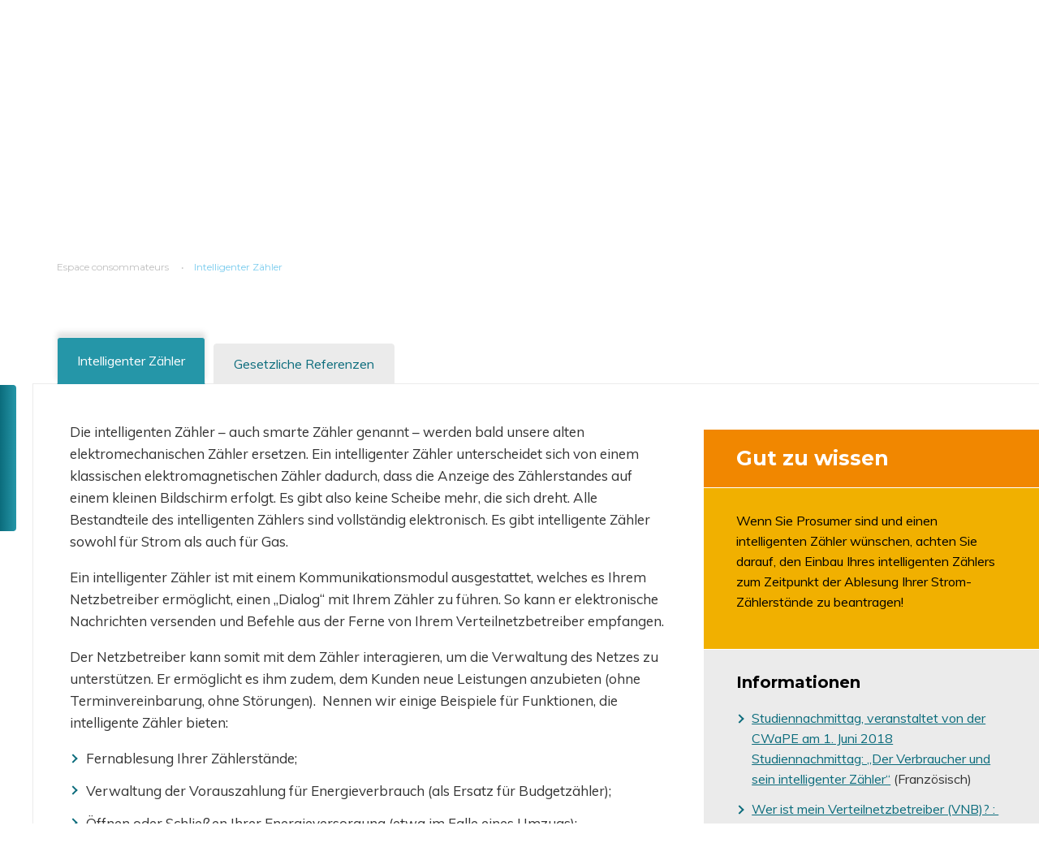

--- FILE ---
content_type: text/html; charset=UTF-8
request_url: https://www.cwape.be/de/node/146?dir=4.15.01
body_size: 17685
content:
<!DOCTYPE html>
<html lang="de" dir="ltr" prefix="og: https://ogp.me/ns#" class="no-js" class="no-js">
  <head>
    <meta charset="utf-8" />
<noscript><style>form.antibot * :not(.antibot-message) { display: none !important; }</style>
</noscript><script async src="https://www.googletagmanager.com/gtag/js?id=G-1LJG26H6BY"></script>
<script>window.dataLayer = window.dataLayer || [];function gtag(){dataLayer.push(arguments)};gtag("js", new Date());gtag("set", "developer_id.dMDhkMT", true);gtag("config", "G-1LJG26H6BY", {"groups":"default","page_location":location.pathname + location.search + location.hash});gtag("config", "UA-19127903-1", {"groups":"default","anonymize_ip":true,"page_path":location.pathname + location.search + location.hash});</script>
<meta name="description" content="Die intelligenten Zähler – auch smarte Zähler genannt – werden bald unsere alten elektromechanischen Zähler ersetzen." />
<link rel="canonical" href="https://www.cwape.be/de/node/146" />
<meta name="Generator" content="Drupal 10 (https://www.drupal.org)" />
<meta name="MobileOptimized" content="width" />
<meta name="HandheldFriendly" content="true" />
<meta name="viewport" content="width=device-width, initial-scale=1, maximum-scale=1, user-scalable=no" />
<meta http-equiv="X-UA-Compatible" content="IE=edge" />
<link rel="icon" href="/themes/custom/cwape/favicon.ico" type="image/vnd.microsoft.icon" />
<link rel="alternate" hreflang="fr" href="https://www.cwape.be/node/146" />
<link rel="alternate" hreflang="de" href="https://www.cwape.be/de/node/146" />
<script>window.a2a_config=window.a2a_config||{};a2a_config.callbacks=[];a2a_config.overlays=[];a2a_config.templates={};</script>

    <title>Intelligenter Zähler | CWAPE</title>
    <link rel="stylesheet" media="all" href="/sites/default/files/css/css_ryzOxFzSvMCxHqSo6CqjE5ptFOR9azkFk3yekKX-468.css?delta=0&amp;language=de&amp;theme=cwape&amp;include=eJxtzUEOwyAMBdELIXyk6ANuQupgCxtVuX27qNRNd6O3GbQWinETvpEfU0ek-oIx7aIFkgwT-4QdTm0ug-Sf5DVsFel-cEveLxPeTG3ZVkTr0-mPJb89-KIC5xSop1NgBmPVHp99Pv0N5zA8KQ" />
<link rel="stylesheet" media="all" href="//fonts.googleapis.com/css?family=Montserrat:300,400,500,700|Muli:400,400italic,700,700italic&amp;display=swap" />
<link rel="stylesheet" media="all" href="/sites/default/files/css/css_EYcE5DOgQnla1482Pi4-zw8k81gFz9SZ-4eP-lKWArM.css?delta=2&amp;language=de&amp;theme=cwape&amp;include=eJxtzUEOwyAMBdELIXyk6ANuQupgCxtVuX27qNRNd6O3GbQWinETvpEfU0ek-oIx7aIFkgwT-4QdTm0ug-Sf5DVsFel-cEveLxPeTG3ZVkTr0-mPJb89-KIC5xSop1NgBmPVHp99Pv0N5zA8KQ" />
<link rel="stylesheet" media="print" href="/sites/default/files/css/css_2cMN3-uoQSZgRMmxaAxcUdyC9HVMAYiTE6BltVQXkHU.css?delta=3&amp;language=de&amp;theme=cwape&amp;include=eJxtzUEOwyAMBdELIXyk6ANuQupgCxtVuX27qNRNd6O3GbQWinETvpEfU0ek-oIx7aIFkgwT-4QdTm0ug-Sf5DVsFel-cEveLxPeTG3ZVkTr0-mPJb89-KIC5xSop1NgBmPVHp99Pv0N5zA8KQ" />

    <script type="application/json" data-drupal-selector="drupal-settings-json">{"path":{"baseUrl":"\/","pathPrefix":"de\/","currentPath":"node\/146","currentPathIsAdmin":false,"isFront":false,"currentLanguage":"de","currentQuery":{"dir":"4.15.01"}},"pluralDelimiter":"\u0003","suppressDeprecationErrors":true,"google_analytics":{"account":"G-1LJG26H6BY","trackOutbound":true,"trackMailto":true,"trackTel":true,"trackDownload":true,"trackDownloadExtensions":"7z|aac|arc|arj|asf|asx|avi|bin|csv|doc(x|m)?|dot(x|m)?|exe|flv|gif|gz|gzip|hqx|jar|jpe?g|js|mp(2|3|4|e?g)|mov(ie)?|msi|msp|pdf|phps|png|ppt(x|m)?|pot(x|m)?|pps(x|m)?|ppam|sld(x|m)?|thmx|qtm?|ra(m|r)?|sea|sit|tar|tgz|torrent|txt|wav|wma|wmv|wpd|xls(x|m|b)?|xlt(x|m)|xlam|xml|z|zip","trackColorbox":true,"trackUrlFragments":true},"simple_popup_blocks":{"settings":[{"langcode":"fr","uid":"hppopup2","type":0,"css_selector":"1","identifier":"block-hppopup2-2","layout":"4","visit_counts":"0","overlay":"1","trigger_method":0,"trigger_selector":"#custom-css-id","delay":0,"enable_escape":"1","trigger_width":null,"minimize":false,"close":"1","use_time_frequency":"1","time_frequency":"86400","show_minimized_button":false,"width":"400","cookie_expiry":"100","status":"1"}]},"tacjs":{"dialog":{"privacyUrl":"\/node\/26","bodyPosition":"top","hashtag":"#tarteaucitron","cookieName":"tarteaucitron","orientation":"middle","groupServices":true,"serviceDefaultState":"false","showAlertSmall":true,"cookieslist":true,"showIcon":false,"iconSrc":"","iconPosition":"BottomRight","adblocker":false,"DenyAllCta":true,"AcceptAllCta":true,"highPrivacy":true,"handleBrowserDNTRequest":true,"removeCredit":true,"moreInfoLink":true,"useExternalCss":true,"useExternalJs":true,"cookieDomain":"","readmoreLink":"\/cookies\/","mandatory":false,"mandatoryCta":false,"closePopup":false,"customCloserId":""},"services":{"ferank":{"status":false,"languages":[],"readMore":"","readmoreLink":"","needConsent":false},"activecampaign":{"status":false,"languages":[],"readMore":"","readmoreLink":"","needConsent":false},"adform":{"status":false,"languages":[],"readMore":"","readmoreLink":"","needConsent":false},"adsense":{"status":false,"languages":[],"readMore":"","readmoreLink":"","needConsent":false},"adsensesearchform":{"status":false,"languages":[],"readMore":"","readmoreLink":"","needConsent":false},"adsensesearchresult":{"status":false,"languages":[],"readMore":"","readmoreLink":"","needConsent":false},"aduptech_ads":{"status":false,"languages":[],"readMore":"","readmoreLink":"","needConsent":false},"aduptech_conversion":{"status":false,"languages":[],"readMore":"","readmoreLink":"","needConsent":false},"aduptech_retargeting":{"status":false,"languages":[],"readMore":"","readmoreLink":"","needConsent":false},"amazon":{"status":false,"languages":[],"readMore":"","readmoreLink":"","needConsent":false},"bingads":{"status":false,"languages":[],"readMore":"","readmoreLink":"","needConsent":false},"clicmanager":{"status":false,"languages":[],"readMore":"","readmoreLink":"","needConsent":false},"criteo":{"status":false,"languages":[],"readMore":"","readmoreLink":"","needConsent":false},"datingaffiliation":{"status":false,"languages":[],"readMore":"","readmoreLink":"","needConsent":false},"datingaffiliationpopup":{"status":false,"languages":[],"readMore":"","readmoreLink":"","needConsent":false},"ferankpub":{"status":false,"languages":[],"readMore":"","readmoreLink":"","needConsent":false},"googleadwordsconversion":{"status":false,"languages":[],"readMore":"","readmoreLink":"","needConsent":false},"googleadwordsremarketing":{"status":false,"languages":[],"readMore":"","readmoreLink":"","needConsent":false},"googlepartners":{"status":false,"languages":[],"readMore":"","readmoreLink":"","needConsent":false},"prelinker":{"status":false,"languages":[],"readMore":"","readmoreLink":"","needConsent":false},"pubdirecte":{"status":false,"languages":[],"readMore":"","readmoreLink":"","needConsent":false},"shareasale":{"status":false,"languages":[],"readMore":"","readmoreLink":"","needConsent":false},"twenga":{"status":false,"languages":[],"readMore":"","readmoreLink":"","needConsent":false},"vshop":{"status":false,"languages":[],"readMore":"","readmoreLink":"","needConsent":false},"adobeanalytics":{"status":false,"languages":[],"readMore":"","readmoreLink":"","needConsent":false},"alexa":{"status":false,"languages":[],"readMore":"","readmoreLink":"","needConsent":false},"amplitude":{"status":false,"languages":[],"readMore":"","readmoreLink":"","needConsent":false},"analytics":{"status":true,"languages":[],"readMore":"","readmoreLink":"","needConsent":true},"atinternet":{"status":false,"languages":[],"readMore":"","readmoreLink":"","needConsent":false},"atinternethightrack":false,"clicky":{"status":false,"languages":[],"readMore":"","readmoreLink":"","needConsent":false},"crazyegg":{"status":false,"languages":[],"readMore":"","readmoreLink":"","needConsent":false},"etracker":{"status":false,"languages":[],"readMore":"","readmoreLink":"","needConsent":false},"gajs":{"status":false,"languages":[],"readMore":"","readmoreLink":"","needConsent":false},"getplus":{"status":false,"languages":[],"readMore":"","readmoreLink":"","needConsent":false},"getquanty":{"status":false,"languages":[],"readMore":"","readmoreLink":"","needConsent":false},"gtag":{"status":false,"languages":[],"readMore":"","readmoreLink":"","needConsent":false},"hotjar":{"status":false,"languages":[],"readMore":"","readmoreLink":"","needConsent":false},"hubspot":{"status":false,"languages":[],"readMore":"","readmoreLink":"","needConsent":false},"koban":{"status":false,"languages":[],"readMore":"","readmoreLink":"","needConsent":false},"matomo":{"status":false,"languages":[],"readMore":"","readmoreLink":"","needConsent":false},"matomohightrack":false,"mautic":{"status":false,"languages":[],"readMore":"","readmoreLink":"","needConsent":false},"metrica":{"status":false,"languages":[],"readMore":"","readmoreLink":"","needConsent":false},"microsoftcampaignanalytics":{"status":false,"languages":[],"readMore":"","readmoreLink":"","needConsent":false},"multiplegtag":{"status":false,"languages":[],"readMore":"","readmoreLink":"","needConsent":false},"statcounter":{"status":false,"languages":[],"readMore":"","readmoreLink":"","needConsent":false},"visualrevenue":{"status":false,"languages":[],"readMore":"","readmoreLink":"","needConsent":false},"webmecanik":{"status":false,"languages":[],"readMore":"","readmoreLink":"","needConsent":false},"woopra":{"status":false,"languages":[],"readMore":"","readmoreLink":"","needConsent":false},"wysistat":{"status":false,"languages":[],"readMore":"","readmoreLink":"","needConsent":false},"xiti":{"status":false,"languages":[],"readMore":"","readmoreLink":"","needConsent":false},"abtasty":{"status":false,"languages":[],"readMore":"","readmoreLink":"","needConsent":false},"contentsquare":{"status":false,"languages":[],"readMore":"","readmoreLink":"","needConsent":false},"googlefonts":{"status":false,"languages":[],"readMore":"","readmoreLink":"","needConsent":false},"googlemaps":{"status":false,"languages":[],"readMore":"","readmoreLink":"","needConsent":false},"googlemapssearch":{"status":false,"languages":[],"readMore":"","readmoreLink":"","needConsent":false},"googletagmanager":{"status":false,"languages":[],"readMore":"","readmoreLink":"","needConsent":false},"jsapi":{"status":false,"languages":[],"readMore":"","readmoreLink":"","needConsent":false},"recaptcha":{"status":false,"languages":[],"readMore":"","readmoreLink":"","needConsent":false},"tagcommander":{"status":false,"languages":[],"readMore":"","readmoreLink":"","needConsent":false},"timelinejs":{"status":false,"languages":[],"readMore":"","readmoreLink":"","needConsent":false},"twitterwidgetsapi":{"status":false,"languages":[],"readMore":"","readmoreLink":"","needConsent":false},"typekit":{"status":false,"languages":[],"readMore":"","readmoreLink":"","needConsent":false},"disqus":{"status":false,"languages":[],"readMore":"","readmoreLink":"","needConsent":false},"facebookcomment":{"status":false,"languages":[],"readMore":"","readmoreLink":"","needConsent":false},"faciliti":{"status":false,"languages":[],"readMore":"","readmoreLink":"","needConsent":false},"addthis":{"status":false,"languages":[],"readMore":"","readmoreLink":"","needConsent":false},"addtoanyfeed":{"status":false,"languages":[],"readMore":"","readmoreLink":"","needConsent":false},"addtoanyshare":{"status":true,"languages":[],"readMore":"","readmoreLink":"","needConsent":true},"ekomi":{"status":false,"languages":[],"readMore":"","readmoreLink":"","needConsent":false},"facebook":{"status":false,"languages":[],"readMore":"","readmoreLink":"","needConsent":false},"facebooklikebox":{"status":false,"languages":[],"readMore":"","readmoreLink":"","needConsent":false},"facebookpixel":{"status":false,"languages":[],"readMore":"","readmoreLink":"","needConsent":false},"gplus":{"status":false,"languages":[],"readMore":"","readmoreLink":"","needConsent":false},"gplusbadge":{"status":false,"languages":[],"readMore":"","readmoreLink":"","needConsent":false},"linkedin":{"status":false,"languages":[],"readMore":"","readmoreLink":"","needConsent":false},"pinterest":{"status":false,"languages":[],"readMore":"","readmoreLink":"","needConsent":false},"shareaholic":{"status":false,"languages":[],"readMore":"","readmoreLink":"","needConsent":false},"sharethis":{"status":false,"languages":[],"readMore":"","readmoreLink":"","needConsent":false},"twitter":{"status":false,"languages":[],"readMore":"","readmoreLink":"","needConsent":false},"twitterembed":{"status":false,"languages":[],"readMore":"","readmoreLink":"","needConsent":false},"twittertimeline":{"status":false,"languages":[],"readMore":"","readmoreLink":"","needConsent":false},"purechat":{"status":false,"languages":[],"readMore":"","readmoreLink":"","needConsent":false},"tawkto":{"status":false,"languages":[],"readMore":"","readmoreLink":"","needConsent":false},"userlike":{"status":false,"languages":[],"readMore":"","readmoreLink":"","needConsent":false},"uservoice":{"status":false,"languages":[],"readMore":"","readmoreLink":"","needConsent":false},"zopim":{"status":false,"languages":[],"readMore":"","readmoreLink":"","needConsent":false},"calameo":{"status":false,"languages":[],"readMore":"","readmoreLink":"","needConsent":false},"dailymotion":{"status":false,"languages":[],"readMore":"","readmoreLink":"","needConsent":false},"issuu":{"status":false,"languages":[],"readMore":"","readmoreLink":"","needConsent":false},"prezi":{"status":false,"languages":[],"readMore":"","readmoreLink":"","needConsent":false},"slideshare":{"status":false,"languages":[],"readMore":"","readmoreLink":"","needConsent":false},"vimeo":{"status":false,"languages":[],"readMore":"","readmoreLink":"","needConsent":false},"youtube":{"status":false,"languages":[],"readMore":"","readmoreLink":"","needConsent":false},"youtubeapi":{"status":false,"languages":[],"readMore":"","readmoreLink":"","needConsent":false},"adsenseauto":{"status":false,"languages":[],"readMore":"","readmoreLink":"","needConsent":false},"adsensesearch":{"status":false,"languages":[],"readMore":"","readmoreLink":"","needConsent":false},"affilae":{"status":false,"languages":[],"readMore":"","readmoreLink":"","needConsent":false},"antvoice":{"status":false,"languages":[],"readMore":"","readmoreLink":"","needConsent":false},"criteoonetag":{"status":false,"languages":[],"readMore":"","readmoreLink":"","needConsent":false},"doubleclick":{"status":false,"languages":[],"readMore":"","readmoreLink":"","needConsent":false},"equativ":{"status":false,"languages":[],"readMore":"","readmoreLink":"","needConsent":false},"eskimi":{"status":false,"languages":[],"readMore":"","readmoreLink":"","needConsent":false},"googleads":{"status":false,"languages":[],"readMore":"","readmoreLink":"","needConsent":false},"klaviyo":{"status":false,"languages":[],"readMore":"","readmoreLink":"","needConsent":false},"kwanko":{"status":false,"languages":[],"readMore":"","readmoreLink":"","needConsent":false},"leadforensics":{"status":false,"languages":[],"readMore":"","readmoreLink":"","needConsent":false},"linkedininsighttag":{"status":false,"languages":[],"readMore":"","readmoreLink":"","needConsent":false},"outbrain":{"status":false,"languages":[],"readMore":"","readmoreLink":"","needConsent":false},"outbrainamplify":{"status":false,"languages":[],"readMore":"","readmoreLink":"","needConsent":false},"pinterestpixel":{"status":false,"languages":[],"readMore":"","readmoreLink":"","needConsent":false},"twitteruwt":{"status":false,"languages":[],"readMore":"","readmoreLink":"","needConsent":false},"xandr":{"status":false,"languages":[],"readMore":"","readmoreLink":"","needConsent":false},"xandrconversion":{"status":false,"languages":[],"readMore":"","readmoreLink":"","needConsent":false},"xandrsegment":{"status":false,"languages":[],"readMore":"","readmoreLink":"","needConsent":false},"actistat":{"status":false,"languages":[],"readMore":"","readmoreLink":"","needConsent":false},"adobeworkspace":{"status":false,"languages":[],"readMore":"","readmoreLink":"","needConsent":false},"clarity":{"status":false,"languages":[],"readMore":"","readmoreLink":"","needConsent":false},"compteur":{"status":false,"languages":[],"readMore":"","readmoreLink":"","needConsent":false},"eulerian":{"status":false,"languages":[],"readMore":"","readmoreLink":"","needConsent":false},"firebase":{"status":false,"languages":[],"readMore":"","readmoreLink":"","needConsent":false},"force24":{"status":false,"languages":[],"readMore":"","readmoreLink":"","needConsent":false},"freshsalescrm":{"status":false,"languages":[],"readMore":"","readmoreLink":"","needConsent":false},"kameleoon":{"status":false,"languages":[],"readMore":"","readmoreLink":"","needConsent":false},"leadinfo":{"status":false,"languages":[],"readMore":"","readmoreLink":"","needConsent":false},"matomocloud":{"status":false,"languages":[],"readMore":"","readmoreLink":"","needConsent":false},"microanalytics":{"status":false,"languages":[],"readMore":"","readmoreLink":"","needConsent":false},"mixpanel":{"status":false,"languages":[],"readMore":"","readmoreLink":"","needConsent":false},"openwebanalytics":{"status":false,"languages":[],"readMore":"","readmoreLink":"","needConsent":false},"pardot":{"status":false,"languages":[],"readMore":"","readmoreLink":"","needConsent":false},"pianoanalytics":{"status":false,"languages":[],"readMore":"","readmoreLink":"","needConsent":false},"piwikpro":{"status":false,"languages":[],"readMore":"","readmoreLink":"","needConsent":false},"plausible":{"status":false,"languages":[],"readMore":"","readmoreLink":"","needConsent":false},"plezi":{"status":false,"languages":[],"readMore":"","readmoreLink":"","needConsent":false},"sharpspring":{"status":false,"languages":[],"readMore":"","readmoreLink":"","needConsent":false},"shinystat":{"status":false,"languages":[],"readMore":"","readmoreLink":"","needConsent":false},"simpleanalytics":{"status":false,"languages":[],"readMore":"","readmoreLink":"","needConsent":false},"snapchat":{"status":false,"languages":[],"readMore":"","readmoreLink":"","needConsent":false},"tiktok":{"status":false,"languages":[],"readMore":"","readmoreLink":"","needConsent":false},"userpilot":{"status":false,"languages":[],"readMore":"","readmoreLink":"","needConsent":false},"verizondottag":{"status":false,"languages":[],"readMore":"","readmoreLink":"","needConsent":false},"visiblee":{"status":false,"languages":[],"readMore":"","readmoreLink":"","needConsent":false},"weborama":{"status":false,"languages":[],"readMore":"","readmoreLink":"","needConsent":false},"wysistathightrack":{"status":false,"languages":[],"readMore":"","readmoreLink":"","needConsent":false},"zohopagesense":{"status":false,"languages":[],"readMore":"","readmoreLink":"","needConsent":false},"arcio":{"status":false,"languages":[],"readMore":"","readmoreLink":"","needConsent":false},"genially":{"status":false,"languages":[],"readMore":"","readmoreLink":"","needConsent":false},"geoportail":{"status":false,"languages":[],"readMore":"","readmoreLink":"","needConsent":false},"helloasso":{"status":false,"languages":[],"readMore":"","readmoreLink":"","needConsent":false},"m6meteo":{"status":false,"languages":[],"readMore":"","readmoreLink":"","needConsent":false},"marketomunchkin":{"status":false,"languages":[],"readMore":"","readmoreLink":"","needConsent":false},"matomotm":{"status":false,"languages":[],"readMore":"","readmoreLink":"","needConsent":false},"meteofrance":{"status":false,"languages":[],"readMore":"","readmoreLink":"","needConsent":false},"mtcaptcha":{"status":false,"languages":[],"readMore":"","readmoreLink":"","needConsent":false},"multiplegoogletagmanager":{"status":false,"languages":[],"readMore":"","readmoreLink":"","needConsent":false},"myfeelback":{"status":false,"languages":[],"readMore":"","readmoreLink":"","needConsent":false},"onesignal":{"status":false,"languages":[],"readMore":"","readmoreLink":"","needConsent":false},"openstreetmap":{"status":false,"languages":[],"readMore":"","readmoreLink":"","needConsent":false},"pingdom":{"status":false,"languages":[],"readMore":"","readmoreLink":"","needConsent":false},"stonly":{"status":false,"languages":[],"readMore":"","readmoreLink":"","needConsent":false},"activecampaignvgo":{"status":false,"languages":[],"readMore":"","readmoreLink":"","needConsent":false},"calendly":{"status":false,"languages":[],"readMore":"","readmoreLink":"","needConsent":false},"collectchat":{"status":false,"languages":[],"readMore":"","readmoreLink":"","needConsent":false},"crisp":{"status":false,"languages":[],"readMore":"","readmoreLink":"","needConsent":false},"gagenda":{"status":false,"languages":[],"readMore":"","readmoreLink":"","needConsent":false},"gallica":{"status":false,"languages":[],"readMore":"","readmoreLink":"","needConsent":false},"gdocs":{"status":false,"languages":[],"readMore":"","readmoreLink":"","needConsent":false},"gforms":{"status":false,"languages":[],"readMore":"","readmoreLink":"","needConsent":false},"googlesignin":{"status":false,"languages":[],"readMore":"","readmoreLink":"","needConsent":false},"goptimize":{"status":false,"languages":[],"readMore":"","readmoreLink":"","needConsent":false},"gsheets":{"status":false,"languages":[],"readMore":"","readmoreLink":"","needConsent":false},"gslides":{"status":false,"languages":[],"readMore":"","readmoreLink":"","needConsent":false},"hcaptcha":{"status":false,"languages":[],"readMore":"","readmoreLink":"","needConsent":false},"maps_noapi":{"status":false,"languages":[],"readMore":"","readmoreLink":"","needConsent":false},"posthog":{"status":false,"languages":[],"readMore":"","readmoreLink":"","needConsent":false},"robofabrica":{"status":false,"languages":[],"readMore":"","readmoreLink":"","needConsent":false},"sendinblue":{"status":false,"languages":[],"readMore":"","readmoreLink":"","needConsent":false},"serviceperso":{"status":false,"languages":[],"readMore":"","readmoreLink":"","needConsent":false},"tolkai":{"status":false,"languages":[],"readMore":"","readmoreLink":"","needConsent":false},"trustpilot":{"status":false,"languages":[],"readMore":"","readmoreLink":"","needConsent":false},"ubib":{"status":false,"languages":[],"readMore":"","readmoreLink":"","needConsent":false},"discord":{"status":false,"languages":[],"readMore":"","readmoreLink":"","needConsent":false},"facebookcustomerchat":{"status":false,"languages":[],"readMore":"","readmoreLink":"","needConsent":false},"facebookpost":{"status":false,"languages":[],"readMore":"","readmoreLink":"","needConsent":false},"instagram":{"status":false,"languages":[],"readMore":"","readmoreLink":"","needConsent":false},"sharethissticky":{"status":false,"languages":[],"readMore":"","readmoreLink":"","needConsent":false},"elfsight":{"status":false,"languages":[],"readMore":"","readmoreLink":"","needConsent":false},"intercomChat":{"status":false,"languages":[],"readMore":"","readmoreLink":"","needConsent":false},"smartsupp":{"status":false,"languages":[],"readMore":"","readmoreLink":"","needConsent":false},"studizz":{"status":false,"languages":[],"readMore":"","readmoreLink":"","needConsent":false},"acast":{"status":false,"languages":[],"readMore":"","readmoreLink":"","needConsent":false},"archive":{"status":false,"languages":[],"readMore":"","readmoreLink":"","needConsent":false},"artetv":{"status":false,"languages":[],"readMore":"","readmoreLink":"","needConsent":false},"ausha":{"status":false,"languages":[],"readMore":"","readmoreLink":"","needConsent":false},"bandcamp":{"status":false,"languages":[],"readMore":"","readmoreLink":"","needConsent":false},"canalu":{"status":false,"languages":[],"readMore":"","readmoreLink":"","needConsent":false},"deezer":{"status":false,"languages":[],"readMore":"","readmoreLink":"","needConsent":false},"fculture":{"status":false,"languages":[],"readMore":"","readmoreLink":"","needConsent":false},"mixcloud":{"status":false,"languages":[],"readMore":"","readmoreLink":"","needConsent":false},"playplay":{"status":false,"languages":[],"readMore":"","readmoreLink":"","needConsent":false},"podcloud":{"status":false,"languages":[],"readMore":"","readmoreLink":"","needConsent":false},"soundcloud":{"status":false,"languages":[],"readMore":"","readmoreLink":"","needConsent":false},"spotify":{"status":false,"languages":[],"readMore":"","readmoreLink":"","needConsent":false},"tiktokvideo":{"status":false,"languages":[],"readMore":"","readmoreLink":"","needConsent":false},"twitch":{"status":false,"languages":[],"readMore":"","readmoreLink":"","needConsent":false},"videas":{"status":false,"languages":[],"readMore":"","readmoreLink":"","needConsent":false},"webtvnu":{"status":false,"languages":[],"readMore":"","readmoreLink":"","needConsent":false}},"user":{"gajsUa":"UA-19127903-1","googleFonts":"Montserrat:300,400,700|Muli:400,400italic,700,700italic","analyticsUa":"G-1LJG26H6BY"},"texts":{"middleBarHead":"Panneau de gestion des cookies","adblock":"Bonjour! Ce site est transparent et vous permet de choisir les services tiers que vous souhaitez autoriser.","adblock_call":"Veuillez d\u00e9sactiver votre adblocker pour commencer la personnalisation.","reload":"Rafra\u00eechir la page","alertBigScroll":"En continuant \u00e0 faire d\u00e9filer,","alertBigClick":"Si vous continuez \u00e0 naviguer sur ce site Web,","alertBig":"vous autorisez tous les services tiers","alertBigPrivacy":"La CWaPE utilise des cookies pour assurer le bon fonctionnement du site et vous aider au mieux lors de votre navigation sur le site.\r\nEn cliquant sur \u0027j\u2019accepte\u0027 vous marquez votre accord sur l\u2019utilisation de ces cookies et vous continuerez directement vers le site web.\r\nPour d\u00e9sactiver, \u00e0 tout moment, les cookies et\/ou avoir plus d\u2019informations au sujet de l\u2019utilisation de ceux-ci, cliquez sur \u0027Politique relative aux cookies\u0027.","alertSmall":"G\u00e9rer les services","personalize":"Personalisieren","acceptAll":"OK, accepter tout","close":"Schlie\u00dfen","privacyUrl":"Politique de vie priv\u00e9e","all":"Pr\u00e9f\u00e9rences pour tous les services","info":"Prot\u00e9ger votre vie priv\u00e9e","disclaimer":"En autorisant ces services tiers, vous acceptez leurs cookies et l\u0027utilisation des technologies de suivi n\u00e9cessaires \u00e0 leur bon fonctionnement.","allow":"Zulassen","deny":"Verweigern","noCookie":"Ce service n\u0027utilise pas de cookie.","useCookie":"Ce service peut installer","useCookieCurrent":"Ce service est install\u00e9","useNoCookie":"Ce service n\u0027a install\u00e9 aucun cookie","more":"Lire plus","source":"Voir le site officiel","credit":"Gestionnaire de cookie par tarteaucitron.js","noServices":"Ce site n\u0027utilise aucun cookie n\u00e9cessitant votre consentement.","toggleInfoBox":"Afficher \/ masquer les informations sur le stockage des cookies","title":"Panneau de gestion des cookies","cookieDetail":"D\u00e9tail du cookie pour","ourSite":"sur notre site","newWindow":"(nouvelle fen\u00eatre)","allowAll":"Autoriser tous les cookies","denyAll":"Refuser tous les cookies","fallback":"est d\u00e9sactiv\u00e9.","ads":{"title":"R\u00e9seau publicitaire","details":"Les r\u00e9seaux publicitaires peuvent g\u00e9n\u00e9rer des revenus en vendant des espaces publicitaires sur le site."},"analytic":{"title":"Mesure d\u0027audience","details":"Les services de mesure d\u0027audience permettent de g\u00e9n\u00e9rer des statistiques de fr\u00e9quentation utiles pour am\u00e9liorer le site."},"social":{"title":"R\u00e9seaux sociaux","details":"Les r\u00e9seaux sociaux peuvent am\u00e9liorer la convivialit\u00e9 du site et contribuer \u00e0 sa promotion via les partages."},"video":{"title":"Videos","details":"Les services de partage de vid\u00e9os aident \u00e0 ajouter du contenu multim\u00e9dia sur le site et \u00e0 augmenter sa visibilit\u00e9."},"comment":{"title":"Kommentare","details":"Les gestionnaires de commentaires facilitent le d\u00e9p\u00f4t des commentaires et luttent contre le spam."},"support":{"title":"Support","details":"Les services d\u0027assistance vous permettent d\u0027entrer en contact avec l\u0027\u00e9quipe du site et de contribuer \u00e0 l\u0027am\u00e9liorer."},"api":{"title":"APIs","details":"Les API permettent de charger des scripts: g\u00e9olocalisation, moteurs de recherche, traductions, ..."},"other":{"title":"Andere","details":"Services pour afficher du contenu Web."}},"expire":null},"ajaxTrustedUrl":{"form_action_p_pvdeGsVG5zNF_XLGPTvYSKCf43t8qZYSwcfZl2uzM":true},"user":{"uid":0,"permissionsHash":"c1ab1294487b48760a26ab69c7cb8cd80f31acd07bc49e7ce3e528dfb903e1cd"}}</script>
<script src="/sites/default/files/js/js_ut2CmpYogIRpo6X-U3bZqGkpGsjJtitrysq8hmcjFI0.js?scope=header&amp;delta=0&amp;language=de&amp;theme=cwape&amp;include=[base64]"></script>
<script src="https://use.fontawesome.com/releases/v5.13.1/js/all.js" defer crossorigin="anonymous"></script>
<script src="https://use.fontawesome.com/releases/v5.13.1/js/v4-shims.js" defer crossorigin="anonymous"></script>
<script src="https://cdn.jsdelivr.net/npm/powerbi-client@2.22.1/dist/powerbi.min.js"></script>
<script src="/modules/contrib/powerbi_embed/js/powerbi_embed-customizer.js?v=1.0.0"></script>

    <link rel="apple-touch-icon" sizes="180x180" href="/themes/custom/cwape/favicons/apple-touch-icon.png">
<link rel="icon" type="image/png" sizes="32x32" href="/themes/custom/cwape/favicons/favicon-32x32.png">
<link rel="icon" type="image/png" sizes="16x16" href="/themes/custom/cwape/favicons/favicon-16x16.png">
<link rel="manifest" href="/themes/custom/cwape/favicons/site.webmanifest">
<link rel="mask-icon" href="/themes/custom/cwape/favicons/safari-pinned-tab.svg" color="#0B6C7C">
<meta name="msapplication-TileColor" content="#0B6C7C">
<meta name="theme-color" content="#0B6C7C">
<meta name="apple-mobile-web-app-title" content="CWAPE">
<meta name="application-name" content="CWAPE">
</head>
  <body class="context--conso lang-de section-de path-node node--type-page" >
  <div class="svgembed">
    <svg id="theme-logo" xmlns="http://www.w3.org/2000/svg" width="104.8" height="25.11" viewBox="0 0 104.8 25.11">
  <defs>
    <radialGradient id="a" cx=".57" cy=".72" r="1.77" gradientTransform="matrix(.24 0 0 1 .38 0)" gradientUnits="objectBoundingBox">
      <stop offset="0" stop-color="#7accee"/>
      <stop offset="1" stop-color="#0b6c7c"/>
    </radialGradient>
  </defs>
  <g id="logo">
    <g id="accent">
      <path d="M61.9 20.7a3.5 3.5 0 001.53-1.88v-1.9h-3.7q-3.31 0-3.3 2.18a1.93 1.93 0 00.8 1.64 3.65 3.65 0 002.23.6 4.67 4.67 0 002.45-.63z" fill="#f18700"/>
    </g>
    <g id="text">
      <path d="M360.73 315.53h-10.78v-5.62h11.27v-4.37h-11.27v-5.27h10.33a2.43 2.43 0 002.44-2.43v-2.08h-18.35v4.88a7.66 7.66 0 00-.34-.75 8.32 8.32 0 00-3.65-3.05 13.48 13.48 0 00-5.6-1.08h-20.5a4.02 4.02 0 00-3.83 2.77l-4.74 14.43-4.71-14.58a3.71 3.71 0 00-2.66-2.53 3.6 3.6 0 00-4.21 2.37l-4.9 14.6-4.6-14.65a4.02 4.02 0 00-3.84-2.82h-9.25a14.02 14.02 0 00-6.74 1.61 12.03 12.03 0 00-4.72 4.47 13.04 13.04 0 000 12.94 12.03 12.03 0 004.72 4.47 13.94 13.94 0 006.7 1.62 13.52 13.52 0 007.67-2.17 2.54 2.54 0 00.8-3.5 2.46 2.46 0 00-3.5-.63 7.57 7.57 0 01-4.65 1.5 8.1 8.1 0 01-4.02-.98 7.03 7.03 0 01-2.76-2.76 8.69 8.69 0 010-8.04 7.03 7.03 0 012.76-2.76 8.1 8.1 0 014.02-.99h7.66l5.35 17.05a4.36 4.36 0 003.12 2.76 4.25 4.25 0 004.92-2.8l4.54-13.54 4.44 13.65a4.04 4.04 0 003.84 2.8h8.49a7.52 7.52 0 01-1.41-.46 5.54 5.54 0 01-2.4-2 5.21 5.21 0 01-.83-2.9 4.84 4.84 0 011.95-4.07q1.95-1.49 6.02-1.49h4.29a3.43 3.43 0 00-1.07-2.7 4.71 4.71 0 00-3.21-.95 9.37 9.37 0 00-2.92.46q-.41.14-.79.3a2.03 2.03 0 01-2.61-.93l-.03-.05a2.1 2.1 0 011.04-2.9 13.7 13.7 0 011.67-.57 16.32 16.32 0 014.37-.59q4.3 0 6.62 2.05t2.32 6.2v10.6h2.7v-6.7h4.9a13.67 13.67 0 005.6-1.05 8.17 8.17 0 003.65-3.05 7.77 7.77 0 00.33-.75v7.3a4.25 4.25 0 004.25 4.25h14.55v-2.08a2.43 2.43 0 00-2.44-2.44zm-22.42-7.85a5.9 5.9 0 01-3.85 1.09h-4.58v-8.43h4.58a5.9 5.9 0 013.85 1.1 3.84 3.84 0 011.32 3.13 3.8 3.8 0 01-1.32 3.1z" transform="translate(-258.37 -295.35)" fill="url(#a)"/>
    </g>
  </g>
</svg>
  </div>
  <a href="#main-content" class="visually-hidden focusable skip-link">
    Direkt zum Inhalt
  </a>
  
    <div id="dialog-off-canvas-main-canvas" class="dialog-off-canvas-main-canvas" data-off-canvas-main-canvas >
        <div class="title-bar hide-for-large" data-responsive-toggle="top-bar" data-hide-for="large">
    <button class="hamburger hamburger--spin" type="button"
            tabindex="0"
            aria-label="Menu" role="button" data-toggle="top-bar">
        <span class="hamburger-box">
          <span class="hamburger-inner"></span>
        </span>
    </button>

    <div class="title-bar-title">
        <a href="/de">
          <svg  class="logo">
            <use xlink:href="#theme-logo" />
          </svg>
        </a>
    </div>

  <a href="/de" class="button gray-light language-toggle">DE</a>
</div>

<div id="top-bar" class="top-bar" >
  <div class="top-bar-top">
    <div class="grid-x">
                    <div class="region region-name--branding cell shrink show-for-large grid-x grid-padding-x">

    <div  id="block-cwape-branding" class="cell shrink show-for-large settings-tray-editable block-cwape-branding block system-branding-block branding-block view-mode-" data-drupal-settingstray="editable">
  <div class="block-content-wrapper">
  
    
        <a href="/de" title="Startseite " rel="home">
      <svg  class="logo">
        <use xlink:href="#theme-logo" />
      </svg>
    </a>
      </div>
</div>
<div  id="block-topbar-slogan-conso" class="cell auto topbar-slogan settings-tray-editable block-topbar-slogan-conso block block-content block-bundle-basic view-mode-full" data-drupal-settingstray="editable">
  <div class="block-content-wrapper">
  
    
      <div class="field-wrapper field field-block-content--body field-name-body field-type-text-with-summary field-label-hidden">
    <div class="field-items">
          <div class="field-item"><p>Bereich für Verbraucher</p></div>
      </div>
</div>

    </div>
</div>

  </div>

        
                    <div class="region region-name--main_nav region-name--main-nav cell large-auto">
                <nav role="navigation" aria-labelledby="" id="block-cwape-main-menu" class="settings-tray-editable block-cwape-main-menu block system-menu-block system-menu-block-main" data-drupal-settingstray="editable">
            
  <h2 class="block-title visually-hidden">Main navigation</h2>
  

              
                      <ul id="top-menu-main"  class="menu menu-main vertical large-horizontal menu-level-0"
          >
                                    <li class="menu-item--collapsed">
                                                                            <a href="/de/a-propos" data-drupal-link-system-path="node/4">Die CWaPE</a>
                      </li>                    <li>
                                                                            <a href="/de/publications/document" title="Veröffentlichungen" data-drupal-link-system-path="publications/document">Veröffentlichungen</a>
                      </li>                    <li>
                                                <a href="/de/statistiques" data-drupal-link-system-path="statistiques">Statistiques</a>
                      </li>                    <li>
                                                <a href="/de/faq" data-drupal-link-system-path="faq">FAQ</a>
                      </li>                    <li>
                                                <a href="/de/documents-recents" data-drupal-link-system-path="documents-recents">Neuigkeiten</a>
                      </li>                    <li>
                                                <a href="/de/newsletter" data-drupal-link-system-path="node/4389">Newsletters</a>
                      </li>                    <li class="show-for-large">
                                                                            <span data-toggle="block-search-api-page-search-block-form-2"><i class="fas fa-search" aria-hidden="true" title="Recherche"></i><span class="sr-only">Recherche</span></span>
                      </li>                    <li aria-label="Partage" class="a2a_kit">
                                                                            <a href="https://www.addtoany.com/share" target="_blank" class="a2a_dd share a2a_dd share a2a_dd share"><i class="fas fa-share-alt" aria-hidden="true"></i></a>
                      </li>
      </ul>
    

  </nav>
<div  class="language-switcher-language-url settings-tray-editable block-language-selector block language-block view-mode-" id="block-language-selector" role="navigation" data-drupal-settingstray="editable">
  <div class="block-content-wrapper">
  
    
      <ul class="links language-menu"><li hreflang="fr" data-drupal-link-query="{&quot;dir&quot;:&quot;4.15.01&quot;}" data-drupal-link-system-path="node/146" class="fr"><a href="/node/146?dir=4.15.01" class="language-link" hreflang="fr" data-drupal-link-query="{&quot;dir&quot;:&quot;4.15.01&quot;}" data-drupal-link-system-path="node/146"><span>Fr</span><i class="iconify" data-icon="cwape-icon:arrow"></i></a></li><li hreflang="de" data-drupal-link-query="{&quot;dir&quot;:&quot;4.15.01&quot;}" data-drupal-link-system-path="node/146" class="is-active"><a href="/de/node/146?dir=4.15.01" class="language-link is-active" hreflang="de" data-drupal-link-query="{&quot;dir&quot;:&quot;4.15.01&quot;}" data-drupal-link-system-path="node/146" aria-current="page"><span>De</span><i class="iconify" data-icon="cwape-icon:arrow"></i></a></li><li hreflang="nl" data-drupal-link-query="{&quot;dir&quot;:&quot;4.15.01&quot;}" data-drupal-link-system-path="node/146" class="nl"><a href="/nl/node/146?dir=4.15.01" class="language-link" hreflang="nl" data-drupal-link-query="{&quot;dir&quot;:&quot;4.15.01&quot;}" data-drupal-link-system-path="node/146"><span>Nl</span><i class="iconify" data-icon="cwape-icon:arrow"></i></a></li><li hreflang="en" data-drupal-link-query="{&quot;dir&quot;:&quot;4.15.01&quot;}" data-drupal-link-system-path="node/146" class="en"><a href="/en/node/146?dir=4.15.01" class="language-link" hreflang="en" data-drupal-link-query="{&quot;dir&quot;:&quot;4.15.01&quot;}" data-drupal-link-system-path="node/146"><span>En</span><i class="iconify" data-icon="cwape-icon:arrow"></i></a></li></ul>
    </div>
</div>
<a href="/de/energiesektor"  class="context--actor settings-tray-editable block-topbar-actor block block-content block-bundle-cta-text view-mode-simple" id="block-topbar-actor" data-drupal-settingstray="editable">
  <div class="block-content-wrapper">
  
   
      <div class="field-wrapper field field-block-content--body field-name-body field-type-text-with-summary field-label-hidden">
    <div class="field-items">
          <div class="field-item"><p><span class="show-for-xlarge"></span>Bereich für den Energiesektor</p>
</div>
      </div>
</div>

    <i class="iconify arrow" data-icon="cwape-icon:arrow"></i>
    </div>
</a>
<a href="/de/Energieverbraucher"  class="context--conso settings-tray-editable block-topbar-conso block block-content block-bundle-cta-text view-mode-simple" id="block-topbar-conso" data-drupal-settingstray="editable">
  <div class="block-content-wrapper">
  
   
      <div class="field-wrapper field field-block-content--body field-name-body field-type-text-with-summary field-label-hidden">
    <div class="field-items">
          <div class="field-item"><p><span class="show-for-xlarge"></span>Bereich für Verbraucher</p>
</div>
      </div>
</div>

    <i class="iconify arrow" data-icon="cwape-icon:arrow"></i>
    </div>
</a>

  </div>

            </div>

  </div>
  <div class="top-bar-bottom">
                <div class="region region-name--util_nav region-name--util-nav">
        <div  class="search-api-page-block-form-global-search-results search-api-page-block-form search-form search-block-form container-inline cell full settings-tray-editable block-search-api-page-search-block-form-2 block search-api-page-form-block view-mode- search-panel search-closed" data-drupal-selector="search-api-page-block-form-global-search-results" id="block-search-api-page-search-block-form-2" data-drupal-settingstray="editable" data-toggler="search-closed" >
  <button class="close-button show-for-large" data-toggle="block-search-api-page-search-block-form-2">&times;</button>
  <div class="block-content-wrapper">
  
      <h2 class="block-title">Chercher sur le site</h2>
    
      <form action="/de/node/146?dir=4.15.01" method="post" id="search-api-page-block-form-global-search-results" accept-charset="UTF-8">
  <div class="js-form-item form-item js-form-type-search form-item-keys js-form-item-keys form-no-label">
      <label for="edit-keys" class="visually-hidden">Suche</label>
        <input title="Die Begriffe eingeben, nach denen gesucht werden soll." data-drupal-selector="edit-keys" type="search" id="edit-keys" name="keys" value="" size="15" maxlength="128" class="form-search" />

        </div>
<input data-drupal-selector="form-ksvfkd1dv0zbyursle8dhma64c45ngapfrjghejg9lq" type="hidden" name="form_build_id" value="form-kSvFKd1Dv0Zbyursle8dhmA64C45NgaPFrJghEJG9lQ" />
<input data-drupal-selector="edit-search-api-page-block-form-global-search-results" type="hidden" name="form_id" value="search_api_page_block_form_global_search_results" />
  <div data-drupal-selector="edit-actions" class="form-actions js-form-wrapper form-wrapper" id="edit-actions"><button class="search-form__submit button js-form-submit form-submit" data-drupal-selector="edit-submit" type="submit" id="edit-submit" name="op" value="&lt;i class=&quot;fas fa-search&quot;&gt;&lt;/i&gt;&lt;span class=&quot;sr-only&quot;&gt;Suche&lt;/span&gt;"><i class="fas fa-search"></i><span class="sr-only">Suche</span></button>
</div>


</form>

    </div>
</div>
<nav role="navigation" aria-labelledby="" id="block-menu-conso" class="cwape-menu-topbar context--conso settings-tray-editable block-menu-conso block menu-block menu-block-conso" data-drupal-settingstray="editable">
            
  <h2 class="block-title visually-hidden">Menu Consomateurs</h2>
  

        
      <ul  data-region="util_nav" class="menu menu-mega vertical large-horizontal menu-level-0" data-responsive-menu="accordion large-dropdown" data-parent-link="false" data-submenu-toggle="true" data-multi-open="false"
    >

              
    <li class="menu-item has-submenu menu-item--expanded is-megamenu-parent">
                    
    <a class="menu_link_content menu-link-contentconso view-mode-icon menu-dropdown menu-dropdown-0 menu-type-icon" href="/de/consommateurs/compacwape">
    <div class="icon">
      <div class="field-wrapper field field-menu-link-content--field-icon-api field-name-field-icon-api field-type-string field-label-hidden">
      <i class="iconify" data-icon="cwape-icon:compacwape"></i>
  </div>

    </div>
    <div class="content">
              <div class="menu-title short">CompaCWaPE</div>
      <div class="menu-title long">
                                        CompaCWaPE
      </div>
      <div class="field-wrapper field field-menu-link-content--field-label field-name-field-label field-type-string field-label-hidden">
    <div class="field-items">
          <div class="field-item">Vergleich der Produkte und Auswahl eines Versorgers</div>
      </div>
</div>

      <i class="iconify arrow" data-icon="cwape-icon:arrow"></i>
    </div>
  </a>
    <ul class="menu megamenu-container vertical">
    <li class="megamenu-item">
      <div class="megamenu-wrapper">

                  
    
  <ul class="menu menu-level-1"
  data-length="2">
            
    <li class="menu-item">
                    
  
  <div class="menu_link_content menu-link-contentconso view-mode-default menu-type-default">
      <a href="/de/comparateur">Vergleich für die Produkte der Versorger</a>
              
      </div>



          </li>
                
    <li class="menu-item">
                    
  
  <div class="menu_link_content menu-link-contentconso view-mode-default menu-type-default">
      <a href="/de/wahlen-versorger">Ich wähle einen Versorger aus</a>
              
      </div>



          </li>
        
  </ul>




                <div class="field-wrapper field field-menu-link-content--field-icon-api field-name-field-icon-api field-type-string field-label-hidden">
      <i class="iconify" data-icon="cwape-icon:compacwape"></i>
  </div>

      </div>
    </li>
  </ul>
  



          </li>
                
    <li class="menu-item has-submenu menu-item--expanded is-megamenu-parent">
                    
    <a class="menu_link_content menu-link-contentconso view-mode-icon menu-dropdown menu-dropdown-0 menu-type-icon" href="/de/srme">
    <div class="icon">
      <div class="field-wrapper field field-menu-link-content--field-icon-api field-name-field-icon-api field-type-string field-label-hidden">
      <i class="iconify" data-icon="cwape-icon:question-ask"></i>
  </div>

    </div>
    <div class="content">
              <div class="menu-title short">Eine Frage? Eine Beschwerde?</div>
      <div class="menu-title long">
                        Eine Frage? Eine Beschwerde?
      </div>
      <div class="field-wrapper field field-menu-link-content--field-label field-name-field-label field-type-string field-label-hidden">
    <div class="field-items">
          <div class="field-item">Der Regionale Mediationsdienst für Energie</div>
      </div>
</div>

      <i class="iconify arrow" data-icon="cwape-icon:arrow"></i>
    </div>
  </a>
    <ul class="menu megamenu-container vertical">
    <li class="megamenu-item">
      <div class="megamenu-wrapper">

                  
    
  <ul class="menu menu-level-1"
  data-length="3">
            
    <li class="menu-item">
                    
  
  <div class="menu_link_content menu-link-contentconso view-mode-default menu-type-default">
      <a href="/de/srme/frage">Frage</a>
              
      </div>



          </li>
                
    <li class="menu-item">
                    
  
  <div class="menu_link_content menu-link-contentconso view-mode-default menu-type-default">
      <a href="/de/srme/mediation">Mediation</a>
              
      </div>



          </li>
                
    <li class="menu-item">
                    
  
  <div class="menu_link_content menu-link-contentconso view-mode-default menu-type-default">
      <a href="/de/srme/Entschadigungen">Entschädigungen</a>
              
      </div>



          </li>
        
  </ul>




                <div class="field-wrapper field field-menu-link-content--field-icon-api field-name-field-icon-api field-type-string field-label-hidden">
      <i class="iconify" data-icon="cwape-icon:question-ask"></i>
  </div>

      </div>
    </li>
  </ul>
  



          </li>
                
    <li class="menu-item has-submenu menu-item--expanded is-megamenu-parent">
                    
    <a class="menu_link_content menu-link-contentconso view-mode-icon menu-dropdown menu-dropdown-0 menu-type-icon" href="/de/der-energiemarkt">
    <div class="icon">
      <div class="field-wrapper field field-menu-link-content--field-icon-api field-name-field-icon-api field-type-string field-label-hidden">
      <i class="iconify" data-icon="cwape-icon:market2"></i>
  </div>

    </div>
    <div class="content">
              <div class="menu-title short">Der Energiemarkt</div>
      <div class="menu-title long">
                                        Der Energiemarkt
      </div>
      <div class="field-wrapper field field-menu-link-content--field-label field-name-field-label field-type-string field-label-hidden">
    <div class="field-items">
          <div class="field-item">Den Markt verstehen und den Preisen folgen</div>
      </div>
</div>

      <i class="iconify arrow" data-icon="cwape-icon:arrow"></i>
    </div>
  </a>
    <ul class="menu megamenu-container vertical">
    <li class="megamenu-item">
      <div class="megamenu-wrapper">

                  
    
  <ul class="menu menu-level-1"
  data-length="2">
            
    <li class="menu-item">
                    
  
  <div class="menu_link_content menu-link-contentconso view-mode-default menu-type-default">
      <a href="/de/node/139">Akteure im Energiebereich</a>
              
      </div>



          </li>
                
    <li class="menu-item">
                    
  
  <div class="menu_link_content menu-link-contentconso view-mode-default menu-type-default">
      <a href="/de/node/138">Preise auf dem Energiemarkt</a>
              
      </div>



          </li>
        
  </ul>




                <div class="field-wrapper field field-menu-link-content--field-icon-api field-name-field-icon-api field-type-string field-label-hidden">
      <i class="iconify" data-icon="cwape-icon:market2"></i>
  </div>

      </div>
    </li>
  </ul>
  



          </li>
                
    <li class="menu-item has-submenu menu-item--expanded is-megamenu-parent">
                    
    <a class="menu_link_content menu-link-contentconso view-mode-icon menu-dropdown menu-dropdown-0 menu-type-icon" href="/de/rechnung-vertrag">
    <div class="icon">
      <div class="field-wrapper field field-menu-link-content--field-icon-api field-name-field-icon-api field-type-string field-label-hidden">
      <i class="iconify" data-icon="cwape-icon:rond-facture"></i>
  </div>

    </div>
    <div class="content">
              <div class="menu-title short">Meine Rechnung, mein Vertrag</div>
      <div class="menu-title long">
                                        Meine Rechnung, mein Vertrag
      </div>
      <div class="field-wrapper field field-menu-link-content--field-label field-name-field-label field-type-string field-label-hidden">
    <div class="field-items">
          <div class="field-item">Die Rechnung und die verschiedenen Kosten lesen und verstehen, den Versorger wechseln...</div>
      </div>
</div>

      <i class="iconify arrow" data-icon="cwape-icon:arrow"></i>
    </div>
  </a>
    <ul class="menu megamenu-container vertical">
    <li class="megamenu-item">
      <div class="megamenu-wrapper">

                  
    
  <ul class="menu menu-level-1"
  data-length="6">
            
    <li class="menu-item">
                    
  
  <div class="menu_link_content menu-link-contentconso view-mode-default menu-type-default">
      <a href="/de/node/18">Ich wechsle den Versorger</a>
              
      </div>



          </li>
                
    <li class="menu-item">
                    
  
  <div class="menu_link_content menu-link-contentconso view-mode-default menu-type-default">
      <a href="/de/node/5901">Vertragsbeendigung durch den Anbieter</a>
              
      </div>



          </li>
                
    <li class="menu-item">
                    
  
  <div class="menu_link_content menu-link-contentconso view-mode-default menu-type-default">
      <a href="/de/node/140">Meine Rechnung verstehen</a>
              
      </div>



          </li>
                
    <li class="menu-item">
                    
  
  <div class="menu_link_content menu-link-contentconso view-mode-default menu-type-default">
      <a href="/de/node/19">Bestandteile der Rechnung</a>
              
      </div>



          </li>
                
    <li class="menu-item">
                    
  
  <div class="menu_link_content menu-link-contentconso view-mode-default menu-type-default">
      <a href="/de/node/141">Netzkosten</a>
              
      </div>



          </li>
                
    <li class="menu-item">
                    
  
  <div class="menu_link_content menu-link-contentconso view-mode-default menu-type-default">
      <a href="/de/conso/greencheck">GreenCheck</a>
              
      </div>



          </li>
        
  </ul>




                <div class="field-wrapper field field-menu-link-content--field-icon-api field-name-field-icon-api field-type-string field-label-hidden">
      <i class="iconify" data-icon="cwape-icon:rond-facture"></i>
  </div>

      </div>
    </li>
  </ul>
  



          </li>
                
    <li class="menu-item has-submenu menu-item--expanded menu-item--active-trail is-megamenu-parent">
                    
    <a class="menu_link_content menu-link-contentconso view-mode-icon menu-dropdown menu-dropdown-0 menu-type-icon" href="/de/zahler-anschluss">
    <div class="icon">
      <div class="field-wrapper field field-menu-link-content--field-icon-api field-name-field-icon-api field-type-string field-label-hidden">
      <i class="iconify" data-icon="cwape-icon:compteur"></i>
  </div>

    </div>
    <div class="content">
              <div class="menu-title short">Mein Zähler, mein Anschluss</div>
      <div class="menu-title long">
                                        Mein Zähler, mein Anschluss
      </div>
      <div class="field-wrapper field field-menu-link-content--field-label field-name-field-label field-type-string field-label-hidden">
    <div class="field-items">
          <div class="field-item">Ablesung der Zählerstände, Installation eines Doppeltarif-/Nachtzählers…</div>
      </div>
</div>

      <i class="iconify arrow" data-icon="cwape-icon:arrow"></i>
    </div>
  </a>
    <ul class="menu megamenu-container vertical">
    <li class="megamenu-item">
      <div class="megamenu-wrapper">

                  
    
  <ul class="menu menu-level-1"
  data-length="4">
            
    <li class="menu-item">
                    
  
  <div class="menu_link_content menu-link-contentconso view-mode-default menu-type-default">
      <a href="/de/node/143">Einen neuen Anschluss beantragen</a>
              
      </div>



          </li>
                
    <li class="menu-item">
                    
  
  <div class="menu_link_content menu-link-contentconso view-mode-default menu-type-default">
      <a href="/de/node/144">Seinen Zähler ablesen</a>
              
      </div>



          </li>
                
    <li class="menu-item">
                    
  
  <div class="menu_link_content menu-link-contentconso view-mode-default menu-type-default">
      <a href="/de/node/145">Gas- und Stromzähler</a>
              
      </div>



          </li>
                
    <li class="menu-item menu-item--active-trail">
                    
  
  <div class="menu_link_content menu-link-contentconso view-mode-default menu-type-default">
      <a href="/de/node/146">Intelligenter Zähler</a>
              
      </div>



          </li>
        
  </ul>




                <div class="field-wrapper field field-menu-link-content--field-icon-api field-name-field-icon-api field-type-string field-label-hidden">
      <i class="iconify" data-icon="cwape-icon:compteur"></i>
  </div>

      </div>
    </li>
  </ul>
  



          </li>
                
    <li class="menu-item has-submenu menu-item--expanded is-megamenu-parent">
                    
    <a class="menu_link_content menu-link-contentconso view-mode-icon menu-dropdown menu-dropdown-0 menu-type-icon" href="/de/soziale-in-der-wallonischen-region">
    <div class="icon">
      <div class="field-wrapper field field-menu-link-content--field-icon-api field-name-field-icon-api field-type-string field-label-hidden">
      <i class="iconify" data-icon="cwape-icon:droit"></i>
  </div>

    </div>
    <div class="content">
              <div class="menu-title short">Soziale Maßnahmen in der Wallonischen Region</div>
      <div class="menu-title long">
                        Soziale Maßnahmen in der Wallonischen Region
      </div>
      <div class="field-wrapper field field-menu-link-content--field-label field-name-field-label field-type-string field-label-hidden">
    <div class="field-items">
          <div class="field-item">Geschützter Kunde und Sozialtarif, Abschließen eines Zahlungsplans…</div>
      </div>
</div>

      <i class="iconify arrow" data-icon="cwape-icon:arrow"></i>
    </div>
  </a>
    <ul class="menu megamenu-container vertical">
    <li class="megamenu-item">
      <div class="megamenu-wrapper">

                  
    
  <ul class="menu menu-level-1"
  data-length="6">
            
    <li class="menu-item">
                    
  
  <div class="menu_link_content menu-link-contentconso view-mode-default menu-type-default">
      <a href="/de/node/134">Sozialtarif</a>
              
      </div>



          </li>
                
    <li class="menu-item">
                    
  
  <div class="menu_link_content menu-link-contentconso view-mode-default menu-type-default">
      <a href="/de/node/51">Der geschützte Kunde</a>
              
      </div>



          </li>
                
    <li class="menu-item">
                    
  
  <div class="menu_link_content menu-link-contentconso view-mode-default menu-type-default">
      <a href="/de/node/182">Der Budgetzähler</a>
              
      </div>



          </li>
                
    <li class="menu-item">
                    
  
  <div class="menu_link_content menu-link-contentconso view-mode-default menu-type-default">
      <a href="/de/node/183">Was machen Sie im Falle von Zahlungsschwierigkeiten bei Ihren Energierechnungen?</a>
              
      </div>



          </li>
                
    <li class="menu-item">
                    
  
  <div class="menu_link_content menu-link-contentconso view-mode-default menu-type-default">
      <a href="/de/node/185">Spezielle COVID19-Maßnahmen</a>
              
      </div>



          </li>
                
    <li class="menu-item">
                    
  
  <div class="menu_link_content menu-link-contentconso view-mode-default menu-type-default">
      <a href="/de/node/184">Eine Frage? Eine Beschwerde?</a>
              
      </div>



          </li>
        
  </ul>




                <div class="field-wrapper field field-menu-link-content--field-icon-api field-name-field-icon-api field-type-string field-label-hidden">
      <i class="iconify" data-icon="cwape-icon:droit"></i>
  </div>

      </div>
    </li>
  </ul>
  



          </li>
                
    <li class="menu-item has-submenu menu-item--expanded is-megamenu-parent">
                    
    <a class="menu_link_content menu-link-contentconso view-mode-icon menu-dropdown menu-dropdown-0 menu-type-icon" href="/de/Ich-ziehe-um">
    <div class="icon">
      <div class="field-wrapper field field-menu-link-content--field-icon-api field-name-field-icon-api field-type-string field-label-hidden">
      <i class="iconify" data-icon="cwape-icon:camion"></i>
  </div>

    </div>
    <div class="content">
              <div class="menu-title short">Ich ziehe um</div>
      <div class="menu-title long">
                        Ich ziehe um
      </div>
      <div class="field-wrapper field field-menu-link-content--field-label field-name-field-label field-type-string field-label-hidden">
    <div class="field-items">
          <div class="field-item">Schritte, Formular für Umzug, Kontaktdaten der Anbieter…</div>
      </div>
</div>

      <i class="iconify arrow" data-icon="cwape-icon:arrow"></i>
    </div>
  </a>
    <ul class="menu megamenu-container vertical">
    <li class="megamenu-item">
      <div class="megamenu-wrapper">

                  
    
  <ul class="menu menu-level-1"
  data-length="3">
            
    <li class="menu-item">
                    
  
  <div class="menu_link_content menu-link-contentconso view-mode-default menu-type-default">
      <a href="/de/node/147">Umzug</a>
              
      </div>



          </li>
                
    <li class="menu-item">
                    
  
  <div class="menu_link_content menu-link-contentconso view-mode-default menu-type-default">
      <a href="/de/umziehen-mit-einem-budgetzahler">Umziehen mit einem Budgetzähler</a>
              
      </div>



          </li>
                
    <li class="menu-item">
                    
  
  <div class="menu_link_content menu-link-contentconso view-mode-default menu-type-default">
      <a href="/de/dokument-der-energieubernahme">Dokument der Energieübernahme</a>
              
      </div>



          </li>
        
  </ul>




                <div class="field-wrapper field field-menu-link-content--field-icon-api field-name-field-icon-api field-type-string field-label-hidden">
      <i class="iconify" data-icon="cwape-icon:camion"></i>
  </div>

      </div>
    </li>
  </ul>
  



          </li>
                
    <li class="menu-item has-submenu menu-item--expanded is-megamenu-parent">
                    
    <a class="menu_link_content menu-link-contentconso view-mode-icon menu-dropdown menu-dropdown-0 menu-type-icon" href="/de/Ich-bin-ein-prosumer">
    <div class="icon">
      <div class="field-wrapper field field-menu-link-content--field-icon-api field-name-field-icon-api field-type-string field-label-hidden">
      <i class="iconify" data-icon="cwape-icon:prosumer2"></i>
  </div>

    </div>
    <div class="content">
              <div class="menu-title short">Ich bin ein Prosumer</div>
      <div class="menu-title long">
                        Ich bin ein Prosumer
      </div>
      <div class="field-wrapper field field-menu-link-content--field-label field-name-field-label field-type-string field-label-hidden">
    <div class="field-items">
          <div class="field-item">Den Prosumer-Tarif verstehen und Simulationen durchführen</div>
      </div>
</div>

      <i class="iconify arrow" data-icon="cwape-icon:arrow"></i>
    </div>
  </a>
    <ul class="menu megamenu-container vertical">
    <li class="megamenu-item">
      <div class="megamenu-wrapper">

                  
    
  <ul class="menu menu-level-1"
  data-length="4">
            
    <li class="menu-item">
                    
  
  <div class="menu_link_content menu-link-contentconso view-mode-default menu-type-default">
      <a href="/de/node/148">Prosumer-Tarif</a>
              
      </div>



          </li>
                
    <li class="menu-item">
                    
  
  <div class="menu_link_content menu-link-contentconso view-mode-default menu-type-default">
      <a href="/de/node/149">Welcher Zähler für einen Prosumer?</a>
              
      </div>



          </li>
                
    <li class="menu-item">
                    
  
  <div class="menu_link_content menu-link-contentconso view-mode-default menu-type-default">
      <a href="/de/node/150">Rechnungsstellung für den Prosumer-Tarif</a>
              
      </div>



          </li>
                
    <li class="menu-item">
                    
  
  <div class="menu_link_content menu-link-contentconso view-mode-default menu-type-default">
      <a href="/de/node/6393">Plug &amp; play</a>
              
      </div>



          </li>
        
  </ul>




                <div class="field-wrapper field field-menu-link-content--field-icon-api field-name-field-icon-api field-type-string field-label-hidden">
      <i class="iconify" data-icon="cwape-icon:prosumer2"></i>
  </div>

      </div>
    </li>
  </ul>
  



          </li>
                
    <li class="menu-item is-megamenu-parent">
                    
    <a class="menu_link_content menu-link-contentconso view-mode-icon menu-dropdown menu-dropdown-0 menu-type-icon" href="/de/node/5619">
    <div class="icon">
      <div class="field-wrapper field field-menu-link-content--field-icon-api field-name-field-icon-api field-type-string field-label-hidden">
      <i class="iconify" data-icon="cwape-icon:partage-energie"></i>
  </div>

    </div>
    <div class="content">
              <div class="menu-title short">Ich produziere Energie, ich teile Energie</div>
      <div class="menu-title long">
                                        Ich produziere Energie, ich teile Energie
      </div>
      <div class="field-wrapper field field-menu-link-content--field-label field-name-field-label field-type-string field-label-hidden">
    <div class="field-items">
          <div class="field-item">Erneuerbare-Energie-Gemeinschaften (EEG), Bürgerenergiegemeinschaften (BEG), Energieteilung...</div>
      </div>
</div>

      <i class="iconify arrow" data-icon="cwape-icon:arrow"></i>
    </div>
  </a>
  



          </li>
        
  </ul>



  </nav>
<nav role="navigation" aria-labelledby="" id="block-menu-toolbox" class="settings-tray-editable block-menu-toolbox block menu-block menu-block-secondary" data-drupal-settingstray="editable">
            
  <h2 class="block-title visually-hidden">Toolbox Menu</h2>
  

        



              <ul data-region="util_nav" class="menu vertical">
              <li>
        <a href="http://www.compacwape.be">
          <div class="field-wrapper field field-menu-link-content--field-icon-api field-name-field-icon-api field-type-string field-label-hidden">
      <i class="iconify" data-icon="cwape-icon:compacwape"></i>
  </div>
 <span class="link-text">CompaCWaPE</span>
        </a>
      </li>
          <li>
        <a href="https://www.cwape.be/conso/greencheck">
          <div class="field-wrapper field field-menu-link-content--field-icon-api field-name-field-icon-api field-type-string field-label-hidden">
      <i class="iconify" data-icon="cwape-icon:loupe"></i>
  </div>
 <span class="link-text">GreenCheck</span>
        </a>
      </li>
          <li>
        <a href="/de/node/134">
          <div class="field-wrapper field field-menu-link-content--field-icon-api field-name-field-icon-api field-type-string field-label-hidden">
      <i class="iconify" data-icon="cwape-icon:calc"></i>
  </div>
 <span class="link-text">Tarif social</span>
        </a>
      </li>
          <li>
        <a href="/de/srme">
          <div class="field-wrapper field field-menu-link-content--field-icon-api field-name-field-icon-api field-type-string field-label-hidden">
      <i class="iconify" data-icon="cwape-icon:question-ask"></i>
  </div>
 <span class="link-text">Une question ? Un litige ?</span>
        </a>
      </li>
        </ul>
  


  </nav>

    </div>

      </div>


</div>


<div id="page-wrapper" data-sticky-container>
        
      <section  class="region region-name--before_content">
    <div class="grid-container">
      <div class="grid-x grid-margin-x">
        <div  id="block-cwape-breadcrumbs" class="cell auto settings-tray-editable block-cwape-breadcrumbs block system-breadcrumb-block view-mode-" data-drupal-settingstray="editable">
  <div class="block-content-wrapper">
  
    
        <nav role="navigation" aria-labelledby="system-breadcrumb">
    <h2 id="system-breadcrumb" class="visually-hidden">You are here</h2>
    <ul class="breadcrumbs">
          <li>
                  <a href="/Energieverbraucher">Espace consommateurs</a>
              </li>
          <li>
                  <span>Intelligenter Zähler</span>
              </li>
          <li class="current"><a href="#"></a></li>
    </ul>
  </nav>

    </div>
</div>

      </div>
    </div>
  </section>


    <main id="main" class="main" role="main">
                                    <a id="main-content"></a>
        <section class="main-content-wrapper">
              <div class="region region-name--content">
    <div  id="block-cwape-content" class="block-cwape-content block system-main-block view-mode-">
  <div class="block-content-wrapper">
  
    
      
<article id="node-146"  class="context--conso node node--type-page node--promoted view-mode-tabbed hasSide hasTabs">
  <div class="tab-grid">
        <div class="grid-x ">
      <div class="cell full">
        <ul class="tabs" id="cwape-tabs"
            data-responsive-accordion-tabs="tabs small-accordion large-tabs"
            data-deep-link="true"
        >
          <li  class="tabs-title is-active"><a data-tabs-target="panel-0" href="#panel-0" aria-selected="true"><span class="field-wrapper"> Intelligenter Zähler</span>
</a></li>

                      <li class="tabs-title">
  <a data-tabs-target="gesetzliche-referenzen" href="#gesetzliche-referenzen">
    <div class="field-wrapper field field-paragraph--field-title field-name-field-title field-type-string field-label-hidden">
    <div class="field-items">
          <div class="field-item">Gesetzliche Referenzen</div>
      </div>
</div>

  </a>
</li>


                  </ul>

      </div>
    </div>
        <div class="grid-x content">
      <div class="cell content medlg-auto">

        <div class="tabs-content" data-tabs-content="cwape-tabs">
          <div class="tabs-panel is-active" role="tabpanel" id="panel-0">
            <div class="main-content">
                                          <h1 class="page-title node-title show-for-print">
                <span class="field-wrapper"> Intelligenter Zähler</span>

              </h1>
              <div class="field-wrapper field field-node--body field-name-body field-type-text-with-summary field-label-hidden">
    <div class="field-items">
          <div class="field-item"><p>Die intelligenten Zähler – auch smarte Zähler genannt – werden bald unsere alten elektromechanischen Zähler ersetzen. Ein intelligenter Zähler unterscheidet sich von einem klassischen elektromagnetischen Zähler dadurch, dass die Anzeige des Zählerstandes auf einem kleinen Bildschirm erfolgt. Es gibt also keine Scheibe mehr, die sich dreht. Alle Bestandteile des intelligenten Zählers sind vollständig elektronisch. Es gibt intelligente Zähler sowohl für Strom als auch für Gas.</p>

<p>Ein intelligenter Zähler ist mit einem Kommunikationsmodul ausgestattet, welches es Ihrem Netzbetreiber ermöglicht, einen „Dialog“ mit Ihrem Zähler zu führen. So kann er elektronische Nachrichten versenden und Befehle aus der Ferne von Ihrem Verteilnetzbetreiber empfangen.&nbsp;</p>

<p>Der Netzbetreiber kann somit mit dem Zähler interagieren, um die Verwaltung des Netzes zu unterstützen. Er ermöglicht es ihm zudem, dem Kunden neue Leistungen anzubieten (ohne Terminvereinbarung, ohne Störungen). &nbsp;Nennen wir einige Beispiele für Funktionen, die intelligente Zähler bieten:</p>

<ul>
	<li>Fernablesung Ihrer Zählerstände;</li>
	<li>Verwaltung der Vorauszahlung für Energieverbrauch (als Ersatz für Budgetzähler);</li>
	<li>Öffnen oder Schließen Ihrer Energieversorgung (etwa im Falle eines Umzugs);</li>
	<li>Anpassung der Leistung an Ihren Anschluss;</li>
	<li>Wechsel der Art der Tarifgestaltung (Eintarif oder Doppeltarif);</li>
	<li>leichtere Erkennung von Störungen im Netz;</li>
	<li>Alarmsignale im Falle von versuchtem Betrug beim Zähler;</li>
	<li>…&nbsp;</li>
</ul>

<p>All diese Funktionen sind/werden genau durch die Gesetzgebung geregelt (werden).<br>
&nbsp;</p>

<div class="callout">
<ul>
	<li><strong><a href="#quand">Wann werden die intelligenten Zähler eingebaut?&nbsp;</a></strong></li>
	<li><strong><a href="#combien">Wie viel kostet der Einbau eines intelligenten Zählers?</a></strong></li>
	<li><strong><a href="#refuser">Kann ich den Einbau eines intelligenten Zählers verweigern?</a></strong></li>
	<li><strong><a href="#intelligent">Der intelligente Zähler bei einem Prosumer</a></strong></li>
</ul>
</div>

<h3 id="quand"><br>
Wann werden die intelligenten Zähler eingebaut?&nbsp;</h3>

<p><strong>Seit 2020</strong> haben einige Verteilnetzbetreiber den Einbau von intelligenten Zählern für Strom bei bestimmten Kunden, die dies beantragt haben, bei neuen Prosumern und bei bestimmten Kunden, die die Funktion der Vorauszahlung benötigen (als Ersatz für die Budgetzähler), begonnen.&nbsp;</p>

<p>Ab <strong>1. Januar 2023</strong> erfolgt der Einbau eines intelligenten Zählers für Strom systematisch* in folgenden Fällen:</p>

<ul>
	<li>bei Kunden, die für in Zahlungsverzug befindlich erklärt wurden (als Ersatz für Budgetzähler),&nbsp;</li>
	<li>bei Kunden, deren Zähler ausgetauscht werden muss,&nbsp;</li>
	<li>bei Neubauten,&nbsp;</li>
	<li>bei Kunden, die dies anfordern.</li>
</ul>

<p>*Wenn dies technisch machbar und wirtschaftlich sinnvoll ist.&nbsp;</p>

<p>Bis zum 1. Januar 2026 werden die meisten alten Prepaid-Kartenzähler durch kommunizierende Prepaid-Zähler mit aktivierter Prepaid-Funktion ersetzt worden sein.&nbsp;</p>

<p>In der Wallonischen Region soll die Einführung der kommunizierenden Zähler bis zum 31. Dezember 2029 abgeschlossen sein, mit dem Ziel, dass bis zu diesem Zeitpunkt 100 % der Zähler im Netz installiert sind. Bestimmte vorrangige Segmente, insbesondere Prosumer, müssen jedoch bis zum 31. Dezember 2029 zu 80 % mit einem kommunizierenden Zähler ausgestattet sein.&nbsp;</p>

<p>.</p>

<p>Die Modalitäten für den Einbau der intelligenten Zähler für Gas müssen noch genau festgelegt werden.&nbsp;<br>
&nbsp;</p>

<h3 id="combien">Wie viel kostet der Einbau eines intelligenten Zählers?</h3>

<p>Der Austausch eines elektromechanischen Zählers durch einen kommunizierenden Zahler ist kostenlos. Bei Neubauten sind die Kosten für die Installation des kommunizierenden Zählers Teil des von den Netzbetreibern vorgesehenen Anschluss-Pakets.</p>

<h3 id="refuser"><br>
Kann ich den Einbau eines intelligenten Zählers verweigern?</h3>

<p>Nein, seit dem 1. Januar 2024 kann der Verbraucher lediglich die Kommunikationsfunktion des kommunizierenden Zählers ablehnen. Diese Ablehnung muss innerhalb von 15 Tagen nach Installation des Zählers gemeldet werden. (Weitere Einzelheiten finden Sie in Artikel 46 Punkt 6 des Dekrets vom 5. Mai 2022.)</p>

<h3 id="intelligent">Der intelligente Zähler bei einem Prosumer</h3>

<p>Der intelligente Zähler ist ein Zweirichtungszähler. Das heißt, er ermöglicht die Messung der elektrischen Energie in zwei Richtungen. &nbsp;So misst er die Entnahmen aus dem Netz und gegebenenfalls die Einspeisungen separat. Die genauen Informationen über die aus dem Netz entnommene/in das Netz eingespeiste Energie sind auf dem Zähler verfügbar.</p>

<p>Der Einbau eines intelligenten Zählers verändert nicht die Rechte der Prosumer bezüglich des Ausgleichs.&nbsp;</p>

<p>Für ausführlichere Informationen über die Rechnungsstellung der Prosumer mit einem intelligenten Zähler siehe den folgenden : <a data-entity-substitution="canonical" data-entity-type="node" data-entity-uuid="63869571-203e-43bd-9cae-34e44d265b6d" href="/de/Ich-bin-ein-prosumer" title="Ich bin ein Prosumer">Ich bin ein Prosumer</a><br>
&nbsp;</p>
</div>
      </div>
</div>

              
            </div>
          </div>
                <div class="tabs-panel" id="gesetzliche-referenzen">
    <div  class="paragraph paragraph--type--content-section paragraph--view-mode--default">
    <div class="show-for-print">
      <div class="field-wrapper field field-paragraph--field-title field-name-field-title field-type-string field-label-hidden">
    <div class="field-items">
          <div class="field-item"><h2 class="tab-panel-title">Gesetzliche Referenzen</h2>
</div>
      </div>
</div>

    </div>
          <div class="field-wrapper field field-paragraph--field-content field-name-field-content field-type-text-long field-label-hidden">
    <div class="field-items">
          <div class="field-item"><p><a href="http://www.ejustice.just.fgov.be/cgi/article_body.pl?language=fr&amp;caller=summary&amp;pub_date=2018-09-06&amp;numac=2018204390" target="_blank">Dekret vom 19. Juli 2018 zur Abänderung der Dekrete vom 12. April 2001 bezüglich der Organisation des regionalen Strommarktes und vom 19. Januar 2017 über die für die Verteilnetzbetreiber für Gas und Strom geltende Tarifmethodologie im Hinblick auf die Einführung der intelligenten Zähler und der Flexibilität&nbsp;</a></p>
</div>
      </div>
</div>

        </div>
  </div>



        </div>

      </div>
      <aside class="cell medlg-4 large-4">
                          
        <div  class="block cwape-drupal-sub-menu view-mode-">
  <div class="block-content-wrapper">
  
    
      

    </div>
</div>


                  <div class="side-wrapper">
                    <div class="block block--do-not-miss">
            <div class="field-wrapper field field-node--field-warning field-name-field-warning field-type-text-long field-label-above">
       <div class="field-label">
      <i class="trombi iconify" data-icon="cwape-icon:trombone-attachee"></i>
            Gut zu wissen
          </div>
    <div class="field-items">
          <div class="field-item"><p>Wenn Sie Prosumer sind und einen intelligenten Zähler wünschen, achten Sie darauf, den Einbau Ihres intelligenten Zählers zum Zeitpunkt der Ablesung Ihrer Strom-Zählerstände zu beantragen!<br>
&nbsp;</p>
</div>
      </div>
</div>

            
          </div>
          
          
                      <div class="block block--utils">
              <div class="field-wrapper field field-node--field-info field-name-field-info field-type-text-long field-label-above">
      <div class="field-label">
              Informationen
          </div>
    <div class="field-items">
          <div class="field-item"><ul>
	<li><a href="/?dir=4&amp;news=806">Studiennachmittag, veranstaltet von der CWaPE am 1. Juni 2018 Studiennachmittag: „Der Verbraucher und sein intelligenter Zähler“</a>&nbsp;(Französisch)</li>
	<li><a href="/de/mein-vnb">Wer ist mein Verteilnetzbetreiber (VNB)? :&nbsp;</a></li>
	<li><a href="/faq">Noch Fragen?</a> (Französisch)</li>
</ul>
</div>
      </div>
</div>

            </div>
                    </div>
                <span class="a2a_kit a2a_kit_size_32 addtoany_list" data-a2a-url="https://www.cwape.be/de/node/146" data-a2a-title=" Intelligenter Zähler"><a class="a2a_dd addtoany_share" href="https://www.addtoany.com/share#url=https%3A%2F%2Fwww.cwape.be%2Fde%2Fnode%2F146&amp;title=%20Intelligenter%20Z%C3%A4hler"><i class="iconify" data-icon="cwape-icon:share-logo"></i></a></span>
      </aside>
        
    </div>
  </div>

</article>

    </div>
</div>

  </div>

        </section>
    </main>

    
    <footer class="footer-page">
    <div id="footer-main" class="footer-main">


      <div class="grid-container-fluid">
            <div class="region region-name--footer_first grid-x grid-padding-x grid-padding-y">
    <div  id="block-contact-info-block" class="cell full settings-tray-editable block-contact-info-block block block-content block-bundle-contact-block view-mode-full" data-drupal-settingstray="editable">
  <div class="block-content-wrapper">
  
    
      <div class="field-wrapper field field-block-content--field-contact field-name-field-contact field-type-entity-reference field-label-hidden">
    <div class="field-items">
          <div class="field-item"><article id="node-6"  lang="fr" class="node node--type-contacts node--promoted view-mode-abstract">
   <div  class="visible-layouts cwape-contact-3cols default">

  <div class="grid-container">
    <div class="grid-x grid-padding-x grid-margin-y">
      <div class="cell medium-6">
        <div class="grid-x grid-margin-x">
          <div class="cell large-4 image"><div class="block field-block lb-block node-contacts-field-media field-field-media">
  
    
      <div class="field-wrapper field field-node--field-media field-name-field-media field-type-entity-reference field-label-visually_hidden">
      <div class="field-label visually-hidden">Logo</div>
            <article id="media-2"  class="media default media-svg">
  
      <div class="field-wrapper field field-media--field-media-image-1 field-name-field-media-image-1 field-type-image field-label-visually_hidden">
      <div class="field-label visually-hidden">Image</div>
              <svg xmlns="http://www.w3.org/2000/svg" width="100" height="100" viewBox="0 0 123 33.303" aria-labelledby="field-media-image-1-title-0"><title id="field-media-image-1-title-0">CWaPE Logo White</title>
  <g id="Logo" transform="translate(830 -2378)">
    <g id="Logo-2" data-name="Logo" transform="translate(-830 2380)">
      <g id="Logo-3" data-name="Logo">
        <g id="Group_235" data-name="Group 235" transform="translate(65.604 19.178)">
          <path id="Path_231" data-name="Path 231" d="M1690.631,727.844a4.633,4.633,0,0,0,2.016-2.494v-2.519h-4.9q-4.4,0-4.394,2.886a2.566,2.566,0,0,0,1.075,2.174,4.847,4.847,0,0,0,2.955.8A6.2,6.2,0,0,0,1690.631,727.844Z" transform="translate(-1683.353 -722.831)" fill="#fff"/>
        </g>
        <path id="Path_256" data-name="Path 256" d="M378.51,322.119H365.859v-7.451h13.229v-5.8H365.859V301.88h12.123a3.06,3.06,0,0,0,2.857-3.228V295.9H359.306v6.464c-.144-.322-.217-.688-.391-.991a10.169,10.169,0,0,0-4.295-4.047,14.258,14.258,0,0,0-6.574-1.426H323.981a4.812,4.812,0,0,0-4.485,3.669l-5.568,19.145-5.521-19.34a4.637,4.637,0,0,0-3.125-3.357,4.178,4.178,0,0,0-4.938,3.135l-5.751,19.379-5.4-19.444a4.823,4.823,0,0,0-4.5-3.739H273.835a14.859,14.859,0,0,0-13.452,8.073,19.265,19.265,0,0,0,0,17.158,15.034,15.034,0,0,0,5.535,5.933,14.868,14.868,0,0,0,7.877,2.139,14.551,14.551,0,0,0,8.993-2.871,3.632,3.632,0,0,0,.951-4.652,2.686,2.686,0,0,0-4.112-.828,8.218,8.218,0,0,1-5.466,2,8.656,8.656,0,0,1-4.722-1.31,8.866,8.866,0,0,1-3.236-3.657,12.856,12.856,0,0,1,0-10.671,8.865,8.865,0,0,1,3.236-3.657,8.657,8.657,0,0,1,4.722-1.312v0h9l6.274,22.612a5.381,5.381,0,0,0,3.658,3.665,4.944,4.944,0,0,0,5.78-3.718L304.2,306.3,309.4,324.4a4.831,4.831,0,0,0,4.5,3.7h9.966a8.117,8.117,0,0,1-1.657-.594,6.775,6.775,0,0,1-2.815-2.657A7.584,7.584,0,0,1,318.43,321a6.748,6.748,0,0,1,2.289-5.4q2.287-1.97,7.068-1.969h5.024a4.868,4.868,0,0,0-1.256-3.593,5.109,5.109,0,0,0-3.768-1.259,9.845,9.845,0,0,0-3.422.619q-.485.178-.929.393a2.272,2.272,0,0,1-3.072-1.239l-.028-.062a2.94,2.94,0,0,1,1.22-3.846,14.859,14.859,0,0,1,1.958-.763,17.1,17.1,0,0,1,5.123-.777q5.064,0,7.779,2.724t2.715,8.217V328.1h3.176v-8.878h5.739a14.448,14.448,0,0,0,6.574-1.4,9.98,9.98,0,0,0,4.295-4.047c.174-.305.247-.67.391-.993v9.686c0,3.112,2.232,5.634,4.986,5.634h17.076v-2.752A3.06,3.06,0,0,0,378.51,322.119ZM352.2,311.7a6.379,6.379,0,0,1-4.518,1.449h-5.373V301.972h5.373a6.379,6.379,0,0,1,4.518,1.449,5.426,5.426,0,0,1,1.547,4.163A5.364,5.364,0,0,1,352.2,311.7Z" transform="translate(-258.367 -297.348)" fill="#fff"/>
      </g>
    </g>
  </g>
</svg>

    </div>

  </article>

    </div>

  </div>
</div>
          <div class="cell large-8 content"><div class="block field-block lb-block node-contacts-title field-title">
  
    
      <span class="field-wrapper"><p class="strong">CWaPE</p>
</span>

  </div>
<div class="block field-block lb-block node-contacts-field-adresse field-field-adresse">
  
    
      <div class="field-wrapper field field-node--field-adresse field-name-field-adresse field-type-address field-label-visually_hidden">
      <div class="field-label visually-hidden">Addresse</div>
    <div class="field-items">
          <div class="field-item"><p class="address" translate="no"><span class="address-line1">route de Louvain-la-Neuve 4 bte 12</span><br>
<span class="postal-code">5001</span> <span class="locality">NAMUR (Belgrade)</span><br>
<span class="country">Belgien</span></p></div>
      </div>
</div>

  </div>
<div class="block field-block lb-block node-contacts-field-phone field-field-phone">
  
    
      <div class="field-wrapper field field-node--field-phone field-name-field-phone field-type-telephone field-label-inline clearfix">
      <div class="field-label">
      <span class="label-wrapper">
        T. <span class="show-for-sr">Téléphone</span>
      </span>
    </div>
    <div class="field-items">
          <div class="field-item"><a href="tel:%2B32%280%2981330810">+32 (0)81 33 08 10</a></div>
      </div>
</div>

  </div>
<div class="block field-block lb-block node-contacts-field-email field-field-email">
  
    
      <div class="field-wrapper field field-node--field-email field-name-field-email field-type-email field-label-hidden">
    <div class="field-items">
          <div class="field-item"><a href="mailto:info@cwape.be" class="button hollow">info@cwape.be</a></div>
      </div>
</div>

  </div>
</div>
        </div>
      </div>
      <div class="cell medium-6 sidebar">
        <div class="block field-block lb-block node-contacts-field-access-map field-field-access-map">
  
    
      <div class="field-wrapper field field-node--field-access-map field-name-field-access-map field-type-file field-label-inline clearfix">
  <div class="field-label icon-label"><i class="iconify" data-icon="cwape-icon:plan"></i></div>
  <div class="field-items">
          <div class="field-item"><a href="/sites/default/files/documents/2021.10.14-Plan%20acces%20et%20parking%20CWaPE.pdf" class="file-download file-download-application file-download-pdf" target="_blank">Plans d&#039;accès et parking</a></div>
      </div>
</div>

  </div>
<div class="block field-block lb-block node-contacts-field-file-mobility field-field-file-mobility">
  
    
      <div class="field-wrapper field field-node--field-file-mobility field-name-field-file-mobility field-type-file field-label-inline clearfix">
  <div class="field-label icon-label"><i class="iconify" data-icon="cwape-icon:fiche"></i></div>
  <div class="field-items">
          <div class="field-item"><a href="/sites/default/files/documents/2024.10.07-Fiche%20mobilit%C3%A9%20et%20affichette%20parking.pdf" class="file-download file-download-application file-download-pdf" target="_blank">Fiche mobilité</a></div>
      </div>
</div>

  </div>
<div class="block field-block lb-block node-contacts-field-social-networks field-field-social-networks">
  
    
      <div class="field-wrapper field field-node--field-social-networks field-name-field-social-networks field-type-link field-label-inline clearfix">
      <div class="field-label">Retrouvez-nous sur</div>
    <div class="field-items">
          <div class="field-item"><a href="https://www.linkedin.com/company/cwape" title="linkedin" class="social-link linkedin" target="_blank"><i class="fab fa-linkedin-in"></i><span class="sr-only">Linkedin</span></a></div>
          <div class="field-item"><a href="https://www.facebook.com/profile.php?id=61570482401717" title="facebook" class="social-link facebook" target="_blank"><i class="fab fa-facebook-f"></i><span class="sr-only">Facebook</span></a></div>
      </div>
</div>

  </div>

      </div>
    </div>
  </div>
</div>


</article>
</div>
      </div>
</div>

    </div>
</div>

  </div>

      </div>
  </div>
          <div id="footer-last" class="footer-last">
          <div class="grid-container">
                <div class="region region-name--footer_last grid-x grid-margin-x">
    <div  id="block-credits-block" class="cell medium-6 settings-tray-editable block-credits-block block credits-block view-mode-" data-drupal-settingstray="editable">
  <div class="block-content-wrapper">
  
    
      <ul class="menu vertical medium-horizontal">
  <li><span>&copy; 2026 CWAPE</span></li>
  <li><a href="https://www.visible.be">Website by <span class="logo"></span> Visible</a></li>
</ul>

    </div>
</div>
<nav role="navigation" aria-labelledby="" id="block-cwape-footer" class="cell medium-6 settings-tray-editable block-cwape-footer block system-menu-block system-menu-block-footer" data-drupal-settingstray="editable">
            
  <h2 class="block-title visually-hidden">Menu Pied de page</h2>
  

        
            <ul class="menu vertical">
    
          <li>
        <a href="/de/node/27" data-drupal-link-system-path="node/27">Charte</a>
              </li>
          <li>
        <a href="/de/node/26" data-drupal-link-system-path="node/26">Vie privée</a>
              </li>
        </ul>
  


  </nav>

  </div>

          </div>
      </div>
  </footer>
</div>
  
  </div>

  
  <script src="/sites/default/files/js/js_mUBFGz2oKCttfT6Sh1F3Hx7kjynR5OzTflebAwrG_u4.js?scope=footer&amp;delta=0&amp;language=de&amp;theme=cwape&amp;include=[base64]"></script>
<script src="https://static.addtoany.com/menu/page.js" defer></script>
<script src="/sites/default/files/js/js_H7kvdTZDHTFnCtnBlecKzlvFIVmMNm1e3Z_-P4sY_44.js?scope=footer&amp;delta=2&amp;language=de&amp;theme=cwape&amp;include=[base64]"></script>
<script src="/themes/custom/cwape/js/global.js?v=10.4.1"></script>
<script src="/sites/default/files/js/js_tnFLPCr3fP_g0UHmKta-ZAk87LSp6CkGsCEb7D1LYvA.js?scope=footer&amp;delta=4&amp;language=de&amp;theme=cwape&amp;include=[base64]"></script>
<script src="https://code.iconify.design/1/1.0.3/iconify.min.js"></script>
<script src="/sites/default/files/js/js_Y2vcf_KwK_gO3eLEj59Uaf2pzmEbQYcYW1fLecEB7JU.js?scope=footer&amp;delta=6&amp;language=de&amp;theme=cwape&amp;include=[base64]"></script>

  </body>
</html>


--- FILE ---
content_type: text/css
request_url: https://www.cwape.be/sites/default/files/css/css_2cMN3-uoQSZgRMmxaAxcUdyC9HVMAYiTE6BltVQXkHU.css?delta=3&language=de&theme=cwape&include=eJxtzUEOwyAMBdELIXyk6ANuQupgCxtVuX27qNRNd6O3GbQWinETvpEfU0ek-oIx7aIFkgwT-4QdTm0ug-Sf5DVsFel-cEveLxPeTG3ZVkTr0-mPJb89-KIC5xSop1NgBmPVHp99Pv0N5zA8KQ
body_size: -35
content:
/* @license GPL-2.0-or-later https://www.drupal.org/licensing/faq */
.region-name--before_content,.language-menu,.top-bar .block-bundle-cta-text,nav,#tarteaucitronRoot,.region.region-name--popups,#buorg,footer.footer-page{display:none !important;}.title-bar{display:block;}.top-bar{display:block;margin-top:20px;}.top-bar a::after{display:none;}.top-bar nav{display:none;}ul.tabs,.view-mode-tabbed .tabs{display:none;}.tabs-panel{display:block;margin-top:20px;}footer.footer-page .node--type-contacts .sidebar{display:none;}


--- FILE ---
content_type: text/javascript
request_url: https://www.cwape.be/sites/default/files/js/js_Y2vcf_KwK_gO3eLEj59Uaf2pzmEbQYcYW1fLecEB7JU.js?scope=footer&delta=6&language=de&theme=cwape&include=eJx9kOEKwyAMhF_I6iOVGFOXTY0Yu9I9_WSUsY3RP-G7yxGOQAhdoOwODrBLk9INblDJxSQe0iEYpUyJfYO2m2WEYCOVTO6Drd7j2c7qhbOJIjHRDAXS3hnV_RqmykbN80zZU3BfasLENBqeRlbtkvlBzSjnOk5XqWudfRK8qfvjmQ54Vfeab26dYEXu4yM2kL3qE045dxQ
body_size: 76922
content:
/* @license GPL-2.0-or-later https://www.drupal.org/licensing/faq */
Iconify.addCollection({"prefix":"cwape-icon","icons":{"acteur":{"body":"<g fill=\"currentColor\"><path d=\"M10.5 6.1c.5.9 1.6 1.2 2.5.6c.8-.5 1.1-1.6.7-2.5l-2-3.4C11.2 0 10.1-.3 9.2.3c-.6.3-.9.9-.9 1.5c0 .3.1.6.2.9l2 3.4zm46 4.7c-.5-.8-1.6-1.1-2.5-.7l-3.4 2c-.9.5-1.2 1.6-.7 2.5c.3.6.9.9 1.6.9c.3 0 .6-.1.9-.2l3.4-2c1-.5 1.2-1.7.7-2.5zM42.3 7c.6 0 1.2-.3 1.6-.9l2-3.4c.5-.9.1-2-.8-2.5c-.8-.4-1.9-.2-2.4.6l-2 3.4c-.2.3-.2.6-.2.9c0 1.1.8 1.9 1.8 1.9zm-15.1.9C12.2 7.9 0 20 0 35.1c0 15 12.2 27.2 27.2 27.2s27.2-12.2 27.2-27.2S42.2 7.9 27.2 7.9zm0 50.7a23.47 23.47 0 0 1-16.6-40.1a23.47 23.47 0 0 1 40.1 16.6c0 13-10.5 23.5-23.5 23.5z\"/><path d=\"M27.2 22.4c-5 0-9.5 2.4-9.6 7.7h4.8c0-2.2 2.4-3.5 4.7-3.5c2.2 0 4.8.6 4.8 3.4c0 2.2-2.2 2.4-4.1 3.4c-1.9 1-3.9 2.1-3.9 7v.2h4.7v-.2c0-1.7.4-2.7 1.4-3.3c2.1-1.4 6.8-1.9 6.8-7.1c.1-5.4-4.6-7.6-9.6-7.6zm-3.9 22.5c0 3.8 5.7 3.8 5.7 0s-5.7-3.8-5.7 0z\"/></g>","width":56.8,"height":62.2},"alternatif":{"body":"<path d=\"M69.68 47.36L50.35 28.03a3.21 3.21 0 0 0-5.49 2.27v2.98h-19.5v-3.91a5.07 5.07 0 1 0-3.66 0v9.49L4.41 21.56L21.7 4.29v7.8a1.83 1.83 0 0 0 1.83 1.83h33.93a5.07 5.07 0 1 0 0-3.65h-32.1V3.22a3.2 3.2 0 0 0-2-2.97a3.2 3.2 0 0 0-3.5.7L.53 20.28A1.81 1.81 0 0 0 0 21.57a1.81 1.81 0 0 0 .54 1.29l19.33 19.33a3.21 3.21 0 0 0 5.48-2.27v-2.99h19.51v5.72a5.07 5.07 0 1 0 3.66 0v-11.3l17.29 17.3l-17.3 17.3v-7.82a1.83 1.83 0 0 0-1.82-1.82H12.76a5.07 5.07 0 1 0 0 3.65h32.1V67a3.21 3.21 0 0 0 5.48 2.27l19.34-19.33a1.83 1.83 0 0 0 0-2.58zm-21.57.02a1.42 1.42 0 1 1-1.42-1.42a1.42 1.42 0 0 1 1.42 1.42zM24.95 24.64a1.42 1.42 0 1 1-1.42-1.43a1.42 1.42 0 0 1 1.42 1.43zm35.84-12.77a1.42 1.42 0 1 1 0 .43a1.67 1.67 0 0 0 0-.43zM9.45 58.14a1.42 1.42 0 1 1-1.42-1.42a1.42 1.42 0 0 1 1.42 1.42z\" fill=\"currentColor\"/>","width":70.22,"height":70.22},"arrow":{"body":"<path fill=\"currentColor\" d=\"M26.58 6.17L20.96.55A1.88 1.88 0 0 0 19.63 0a1.88 1.88 0 0 0-1.33 3.21l2.44 2.44H1.85A1.85 1.85 0 0 0 0 7.5a1.85 1.85 0 0 0 1.85 1.85h18.9l-2.45 2.44A1.88 1.88 0 0 0 19.63 15a1.88 1.88 0 0 0 1.33-.55l5.62-5.62a1.88 1.88 0 0 0 0-2.66z\"/>","width":27.13,"height":15},"attention":{"body":"<g fill=\"currentColor\"><path d=\"M59.2 47.5L47.6 27.7l-4 .1l12.1 20.7H3.9L29.8 4l13.9 23.8l4-.1L32.4 1.5a3.01 3.01 0 0 0-5.2 0L.4 47.5C-.8 49.5.7 52 3 52h53.6c2.3 0 3.7-2.5 2.6-4.5z\"/><path d=\"M30 19c1.7 0 3 1.3 3 3v11c0 1.7-1.3 3-3 3s-3-1.3-3-3V22a3 3 0 0 1 3-3z\"/><circle cx=\"30\" cy=\"42\" r=\"3\"/></g>","width":59.6,"height":52},"bibliotheque":{"body":"<g fill=\"currentColor\"><path d=\"M62.47 12.12h-6.2V1.89A1.89 1.89 0 0 0 53.55.2L32.18 10.88L10.8.2a1.89 1.89 0 0 0-2.73 1.69v10.23h-6.2A1.89 1.89 0 0 0 0 14v38.37a1.89 1.89 0 0 0 1.89 1.88h60.57a1.89 1.89 0 0 0 1.89-1.88V14a1.89 1.89 0 0 0-1.89-1.88zM3.77 50.48v-34.6h4.3v25.38a1.89 1.89 0 0 0 1.05 1.69l15.07 7.53zm26.52-1.16L11.85 40.1V4.93l18.44 9.23zm3.77-35.16L52.5 4.93V40.1l-18.44 9.22zm26.52 36.32H40.16l15.07-7.53a1.89 1.89 0 0 0 1.04-1.69V15.9h4.31z\"/><path d=\"M17.2 17.45l6.06 3.03a1.89 1.89 0 0 0 1.68-3.37l-6.06-3.03a1.89 1.89 0 1 0-1.68 3.37z\"/><path d=\"M17.2 27.3l6.06 3.03a1.89 1.89 0 1 0 1.68-3.37l-6.06-3.03a1.89 1.89 0 1 0-1.68 3.37z\"/><path d=\"M17.2 37.14l6.06 3.03a1.89 1.89 0 0 0 1.68-3.37l-6.06-3.03a1.89 1.89 0 1 0-1.68 3.37z\"/><path d=\"M45.47 14.08l-6.06 3.03a1.89 1.89 0 0 0 1.69 3.37l6.05-3.03a1.89 1.89 0 1 0-1.68-3.37z\"/><path d=\"M45.47 23.93l-6.06 3.02a1.89 1.89 0 1 0 1.69 3.38l6.05-3.03a1.89 1.89 0 1 0-1.68-3.37z\"/><path d=\"M45.47 33.77L39.4 36.8a1.89 1.89 0 0 0 1.69 3.37l6.05-3.03a1.89 1.89 0 1 0-1.68-3.37z\"/></g>","width":64.35,"height":54.25},"calc":{"body":"<path d=\"M22.8 0c-6.2 0-11.3 5.1-11.3 11.3v90.8c0 6.2 5.1 11.3 11.3 11.3h67.7c6.2 0 11.3-5.1 11.3-11.3V11.3c0-6.2-5-11.3-11.2-11.3H22.8zm71.5 102.1c0 2.1-1.7 3.8-3.8 3.8H22.8c-2.1 0-3.8-1.7-3.8-3.7V11.3c0-2.1 1.7-3.8 3.7-3.8h67.7c2.1 0 3.8 1.7 3.8 3.8v90.8z\" fill=\"currentColor\"/><path d=\"M35.4 90.8h-5c-2.1-.1-3.8 1.6-3.9 3.7c-.1 2.1 1.6 3.8 3.7 3.9h5.2c2.1 0 3.8-1.6 3.8-3.7s-1.6-3.8-3.7-3.8h-.1z\" fill=\"currentColor\"/><path d=\"M52.9 90.8h-5c-2.1 0-3.8 1.6-3.8 3.7s1.6 3.8 3.7 3.8H53c2.1.1 3.8-1.6 3.9-3.7c.1-2.1-1.6-3.8-3.7-3.9h-.3z\" fill=\"currentColor\"/><path d=\"M70.5 90.8h-5c-2.1 0-3.8 1.6-3.8 3.7s1.6 3.8 3.7 3.8h5.2c2.1 0 3.8-1.6 3.8-3.7s-1.6-3.8-3.7-3.8h-.2z\" fill=\"currentColor\"/><path d=\"M79.3 79.5v15c-.1 2.1 1.6 3.8 3.7 3.9c2.1.1 3.8-1.6 3.9-3.7V79.5c0-2.1-1.7-3.8-3.8-3.8c-2.1 0-3.8 1.7-3.8 3.8z\" fill=\"currentColor\"/><path d=\"M35.4 75.8h-5c-2.1.2-3.6 2-3.5 4c.1 1.9 1.6 3.3 3.5 3.5h5c2.1.2 3.9-1.3 4.1-3.4c.2-2.1-1.3-3.9-3.4-4.1h-.7z\" fill=\"currentColor\"/><path d=\"M52.9 75.8h-5c-2.1-.2-3.9 1.3-4.1 3.4c-.2 2.1 1.3 3.9 3.4 4.1h5.7c2.1.2 3.9-1.3 4.1-3.4c.2-2.1-1.3-3.9-3.4-4.1h-.7z\" fill=\"currentColor\"/><path d=\"M70.5 75.8h-5c-2.1-.2-3.9 1.3-4.1 3.4c-.2 2.1 1.3 3.9 3.4 4.1h5.7c2.1.2 3.9-1.3 4.1-3.4c.2-2.1-1.3-3.9-3.4-4.1h-.5h-.2z\" fill=\"currentColor\"/><path d=\"M35.4 60.7h-5c-2.1 0-3.8 1.7-3.8 3.8c0 2.1 1.7 3.8 3.8 3.8h5c2.1 0 3.8-1.6 3.8-3.7s-1.6-3.8-3.7-3.8h-.1z\" fill=\"currentColor\"/><path d=\"M52.9 60.7h-5c-2.1 0-3.8 1.7-3.8 3.8c0 2.1 1.7 3.8 3.8 3.8h5c2.1.1 3.8-1.6 3.9-3.7c.1-2.1-1.6-3.8-3.7-3.9h-.2z\" fill=\"currentColor\"/><path d=\"M70.5 60.7h-5c-2.1 0-3.8 1.6-3.8 3.7s1.6 3.8 3.7 3.8h5.2c2.1 0 3.8-1.6 3.8-3.7s-1.6-3.8-3.7-3.8h-.2z\" fill=\"currentColor\"/><path d=\"M79.3 64.5v3.8c0 2.1 1.6 3.8 3.7 3.8s3.8-1.6 3.8-3.7v-3.9c0-2.1-1.7-3.8-3.8-3.8c-2 0-3.7 1.7-3.7 3.8z\" fill=\"currentColor\"/><path d=\"M83 15.1H30.4c-2.1 0-3.8 1.7-3.8 3.8v30.6c-.1 2.1 1.6 3.8 3.6 3.9H83c2.1 0 3.8-1.7 3.8-3.8V18.8c0-2.1-1.7-3.7-3.8-3.7zm-3.7 30.6H34.1V22.6h45.2v23.1z\" fill=\"currentColor\"/>","width":113.4,"height":113.4},"calculette":{"body":"<g fill=\"currentColor\"><path d=\"M5.6 0A5.62 5.62 0 0 0 0 5.6v45.13a5.62 5.62 0 0 0 5.6 5.6h33.66a5.62 5.62 0 0 0 5.61-5.6V5.6a5.62 5.62 0 0 0-5.6-5.6zm35.53 50.73a1.87 1.87 0 0 1-1.87 1.87H5.61a1.87 1.87 0 0 1-1.87-1.87V5.6A1.87 1.87 0 0 1 5.6 3.74h33.65a1.87 1.87 0 0 1 1.87 1.87z\"/><path d=\"M11.84 45.12h-2.5a1.87 1.87 0 1 0 0 3.74h2.5a1.87 1.87 0 1 0 0-3.74zm8.72 0h-2.49a1.87 1.87 0 1 0 0 3.74h2.5a1.87 1.87 0 1 0 0-3.74zm8.73 0h-2.5a1.87 1.87 0 1 0 0 3.74h2.5a1.87 1.87 0 1 0 0-3.74zm4.36-5.61V47a1.87 1.87 0 1 0 3.74 0v-7.5a1.87 1.87 0 0 0-3.74 0zm-21.81-1.87h-2.5a1.87 1.87 0 0 0 0 3.74h2.5a1.87 1.87 0 1 0 0-3.74zm8.72 0h-2.49a1.87 1.87 0 1 0 0 3.74h2.5a1.87 1.87 0 1 0 0-3.74zm8.73 0h-2.5a1.87 1.87 0 1 0 0 3.74h2.5a1.87 1.87 0 1 0 0-3.74zm-17.45-7.48h-2.5a1.87 1.87 0 0 0 0 3.74h2.5a1.87 1.87 0 1 0 0-3.74zm8.72 0h-2.49a1.87 1.87 0 0 0 0 3.74h2.5a1.87 1.87 0 1 0 0-3.74zm8.73 0h-2.5a1.87 1.87 0 1 0 0 3.74h2.5a1.87 1.87 0 1 0 0-3.74zm4.36 1.87v1.87a1.87 1.87 0 1 0 3.74 0v-1.87a1.87 1.87 0 0 0-3.74 0zm1.87-24.55H9.35a1.87 1.87 0 0 0-1.87 1.87v15.2a1.87 1.87 0 0 0 1.87 1.87h26.17a1.87 1.87 0 0 0 1.87-1.87V9.35a1.87 1.87 0 0 0-1.87-1.87zm-1.87 15.2H11.22V11.22h22.43z\"/><path d=\"M31.95 20.4a3.66 3.66 0 0 1-3 1.47a4 4 0 0 1-4-3.09h-.62a.68.68 0 0 1-.68-.67a.69.69 0 0 1 .68-.68h.4l-.01-.42l.01-.5h-.4a.68.68 0 0 1-.68-.67a.69.69 0 0 1 .68-.69h.66a4 4 0 0 1 3.92-3.03a3.67 3.67 0 0 1 2.93 1.24a1.03 1.03 0 0 1 .28.7a1 1 0 0 1-1 .98a.95.95 0 0 1-.7-.32a1.95 1.95 0 0 0-1.56-.75a1.82 1.82 0 0 0-1.71 1.18h1.87a.69.69 0 0 1 .69.68a.68.68 0 0 1-.69.68h-2.2v.92h2.2a.69.69 0 0 1 .69.68a.68.68 0 0 1-.69.68h-1.9a1.88 1.88 0 0 0 1.82 1.24a1.94 1.94 0 0 0 1.58-.82a.91.91 0 0 1 .7-.32a.94.94 0 0 1 .93.93a1.13 1.13 0 0 1-.2.58z\"/></g>","width":44.87,"height":56.34},"camion":{"body":"<g fill=\"currentColor\"><path d=\"M69.97 21.36l-4.6-9.94a1.77 1.77 0 0 0-1.6-1.02H49.3V1.74A1.73 1.73 0 0 0 47.58 0H12.55a1.73 1.73 0 0 0-1.73 1.74V31.2a1.73 1.73 0 0 0 1.73 1.73h3.43A8.43 8.43 0 0 0 15.3 35h-2.76a1.74 1.74 0 0 0 0 3.47h2.8a9.13 9.13 0 0 0 17.93 0H47.9a9.13 9.13 0 0 0 17.93 0h2.57a1.73 1.73 0 0 0 1.74-1.74V22.07a1.61 1.61 0 0 0-.17-.71zm-22.1 13.63h-14.6a8.83 8.83 0 0 0-.65-2.05h14.95a1.77 1.77 0 0 0 1.18-.46a10.83 10.83 0 0 0-.88 2.5zM14.32 3.48h31.5v25.96h-16a9.16 9.16 0 0 0-11.03 0h-4.47zm9.98 38.9a5.63 5.63 0 1 1 5.63-5.63a5.63 5.63 0 0 1-5.62 5.63zm32.56 0a5.63 5.63 0 1 1 5.63-5.63a5.63 5.63 0 0 1-5.63 5.63zm9.77-7.4h-.83a9.13 9.13 0 0 0-16.55-3.34a2.41 2.41 0 0 0 .05-.44V13.9h13.36l3.97 8.58z\"/><path d=\"M60.07 15.5H52.7a1.73 1.73 0 0 0-1.74 1.74v4.86a1.73 1.73 0 0 0 1.74 1.74h9.66a1.73 1.73 0 0 0 1.74-1.74a1.8 1.8 0 0 0-.22-.85l-2.26-4.75a1.64 1.64 0 0 0-1.55-1zm-5.6 4.86v-1.35h4.5l.63 1.35zM7.31 34.99H1.74a1.74 1.74 0 1 0 0 3.47H7.3a1.74 1.74 0 1 0 0-3.47zm3.12-6.74H4.88a1.74 1.74 0 1 0 0 3.48h5.58a1.73 1.73 0 0 0 1.73-1.74a1.75 1.75 0 0 0-1.76-1.74z\"/></g>","width":76.14,"height":45.86},"check":{"body":"<g fill=\"currentColor\"><path d=\"M50.97 9.69a5.68 5.68 0 1 0-8.03-8.03L27.88 16.73l-2.68 2.68a1.9 1.9 0 0 0-.46.74l-2.67 8.03a1.9 1.9 0 0 0 2.4 2.39l8.02-2.68a1.9 1.9 0 0 0 .74-.45l.23-.23zM29.22 20.75l2.68 2.67l-1.03 1.03l-4 1.33l1.33-4.01zm5.35 0l-2.67-2.68l9.1-9.1l2.67 2.68zM48.3 7l-1.96 1.96l-2.67-2.68l1.95-1.95A1.9 1.9 0 1 1 48.3 7z\"/><path d=\"M34.17 40.63H2.97A2.97 2.97 0 0 1 0 37.66V6.46a2.97 2.97 0 0 1 2.97-2.97h31.2a2.97 2.97 0 0 1 2.97 2.97v5.1a1.9 1.9 0 1 1-3.79 0V7.27H3.78v29.57h29.57V22.63a1.9 1.9 0 1 1 3.79 0v15.03a2.97 2.97 0 0 1-2.97 2.97z\"/></g>","height":40.63},"compacwape":{"body":"<path d=\"M28.236 22.781a11.39 11.39 0 1 0-11.39-11.391a11.4 11.4 0 0 0 11.39 11.391zm0-18.952a7.561 7.561 0 1 1-7.561 7.561a7.57 7.57 0 0 1 7.561-7.561zm20 27.374a1.914 1.914 0 1 0-1.914-1.914a1.916 1.916 0 0 0 1.919 1.913zm16.845.383h-3.716a.2.2 0 0 1-.189-.157c-1.2-6.48-3.837-10.751-8.291-13.444a.193.193 0 0 1-.079-.234l3.525-8.808a1.914 1.914 0 0 0-1.5-2.605a16.931 16.931 0 0 0-2.263-.138c-3.07 0-8.494.723-10.33 5.564a1.912 1.912 0 0 0 1.11 2.469a1.952 1.952 0 0 0 2.468-1.11c.853-2.249 3.539-2.9 5.656-3.046a.19.19 0 0 1 .178.262l-2.994 7.5a1.842 1.842 0 0 0 .89 2.661c4.667 2.137 7.1 6.108 8.138 13.275a1.923 1.923 0 0 0 1.9 1.639h3.4a.192.192 0 0 1 .192.191v8.423a.191.191 0 0 1-.192.191h-5.307a1.905 1.905 0 0 0-1.908 1.737a10.6 10.6 0 0 1-7.964 8.846a1.773 1.773 0 0 0-1.378 1.312l-1.749 6.914a.192.192 0 0 1-.186.146h-5.26a.192.192 0 0 1-.181-.13l-1.626-4.879a1.912 1.912 0 0 0-1.816-1.308h-8.426a1.91 1.91 0 0 0-1.815 1.309l-1.627 4.877a.191.191 0 0 1-.181.131h-5.255a.192.192 0 0 1-.186-.145l-1.69-6.754l-.051-.14l-.008-.02a1.667 1.667 0 0 0-1.009-1.181l-.044-.027A20.381 20.381 0 0 1 3.829 36.659a20.113 20.113 0 0 1 9.624-17.184a1.917 1.917 0 0 0 .621-2.635a1.958 1.958 0 0 0-2.636-.621A23.921 23.921 0 0 0 0 36.659a24.376 24.376 0 0 0 12.826 21.26a.2.2 0 0 1 .1.122l1.876 7.508a1.912 1.912 0 0 0 1.853 1.453h8.423a1.91 1.91 0 0 0 1.815-1.309l1.626-4.877a.193.193 0 0 1 .182-.131h5.388a.192.192 0 0 1 .181.13l1.626 4.878a1.91 1.91 0 0 0 1.816 1.309h8.423a1.911 1.911 0 0 0 1.856-1.451l1.833-7.328a.193.193 0 0 1 .122-.134a14.205 14.205 0 0 0 9.264-9.9a.191.191 0 0 1 .184-.141h5.692a1.918 1.918 0 0 0 1.915-1.914V33.502a1.917 1.917 0 0 0-1.915-1.916z\" fill=\"currentColor\"/>","width":67.001,"height":67},"compteur":{"body":"<g fill=\"currentColor\"><path d=\"M58.57 0H5.64A5.65 5.65 0 0 0 0 5.64v46.82a5.65 5.65 0 0 0 5.64 5.65h52.93a5.65 5.65 0 0 0 5.64-5.65V5.64A5.65 5.65 0 0 0 58.57 0zm1.88 52.46a1.88 1.88 0 0 1-1.88 1.88H5.64a1.88 1.88 0 0 1-1.88-1.88V5.64a1.88 1.88 0 0 1 1.88-1.88h52.93a1.88 1.88 0 0 1 1.88 1.88z\"/><path d=\"M55.48 39.56l-4.75-2.34v1.67h-5.69v-2.4h-12.4l.01-.06V34.4a.83.83 0 0 0-1.66 0v2.02l.02.06H18.6v2.41H9.68a1.34 1.34 0 1 0 0 2.68h8.92v2.4h26.44v-2.4h5.69v1.67l4.75-2.34a.7.7 0 0 0 0-1.34z\"/><rect width=\"5.91\" height=\"8.8\" x=\"7.61\" y=\"16.05\" rx=\".88\"/><rect width=\"5.91\" height=\"8.8\" x=\"15.74\" y=\"16.05\" rx=\".88\"/><rect width=\"5.91\" height=\"8.8\" x=\"23.88\" y=\"16.05\" rx=\".88\"/><rect width=\"5.91\" height=\"8.8\" x=\"32.02\" y=\"16.05\" rx=\".88\"/><rect width=\"5.91\" height=\"8.8\" x=\"40.15\" y=\"16.05\" rx=\".88\"/><rect width=\"5.91\" height=\"8.8\" x=\"48.29\" y=\"16.05\" rx=\".88\"/><path d=\"M56.56 13.13H48.3a.62.62 0 0 0 0 1.24h7.65V26.5h-7.72a.62.62 0 1 0 0 1.25h8.35a.62.62 0 0 0 .62-.63V13.75a.62.62 0 0 0-.62-.62z\"/></g>","width":64.21,"height":58.11},"document":{"body":"<g fill=\"currentColor\"><path d=\"M487 779.7H71.9C32.3 779.7 0 747.4 0 707.8V71.9C0 32.3 32.3 0 71.9 0h295c.8 0 1.7 0 2.5.1l1.9.3c3.5.8 6.7 2.5 9.4 5L564.8 182c4.2 3.7 6.8 9 6.8 15v498.1c0 46.7-38 84.6-84.6 84.6zM71.9 40C54.3 40 40 54.3 40 71.9v635.9c0 17.6 14.3 31.9 31.9 31.9H487c24.6 0 44.6-20 44.6-44.6v-478H419.1c-39.7 0-71.9-32.3-71.9-71.9V40H71.9zM20 707.8zM387.1 66.9v78.2c0 17.6 14.3 31.9 31.9 31.9h82.8L387.1 66.9z\"/><path d=\"M442.1 370.3H129.4c-11 0-20-9-20-20s9-20 20-20h312.7a20 20 0 1 1 0 40zm0-79.9H129.4c-11 0-20-9-20-20s9-20 20-20h312.7a20 20 0 1 1 0 40zm0 166.9H129.4c-11 0-20-9-20-20s9-20 20-20h312.7a20 20 0 1 1 0 40zM129.4 688.1c-11 0-20-9-20-20v-63.9c0-11 9-20 20-20s20 9 20 20v63.9c0 11.1-8.9 20-20 20zm61.5 0c-11 0-20-9-20-20v-95.8c0-11 9-20 20-20s20 9 20 20v95.8c0 11.1-9 20-20 20zm61.4 0c-11 0-20-9-20-20v-47.9c0-11 9-20 20-20s20 9 20 20v47.9c0 11.1-8.9 20-20 20zm61.5 0c-11 0-20-9-20-20V532.4c0-11 9-20 20-20s20 9 20 20v135.7c0 11.1-9 20-20 20zm61.4 0c-11 0-20-9-20-20v-95.8c0-11 9-20 20-20s20 9 20 20v95.8c0 11.1-8.9 20-20 20zm61.5 0c-11 0-20-9-20-20V532.4c0-11 9-20 20-20s20 9 20 20v135.7c0 11.1-9 20-20 20z\"/></g>","width":571.6},"droit":{"body":"<path d=\"M52.55 28.46L45.7 6.29a1.66 1.66 0 0 0-1.59-1.17H31.27v-.17a4.95 4.95 0 0 0-9.9 0v.17H8.53A1.66 1.66 0 0 0 6.96 6.3L.08 28.46a1.65 1.65 0 0 0-.08.5v.8a8.54 8.54 0 0 0 17.07 0v-.8a1.67 1.67 0 0 0-.08-.5L10.8 8.45h10.57v39.1h-7.61a6.88 6.88 0 0 0-6.88 6.87a1.66 1.66 0 0 0 1.67 1.66H44.1a1.66 1.66 0 0 0 1.66-1.66a6.88 6.88 0 0 0-6.87-6.87h-7.62V8.45h10.57l-6.2 20a1.66 1.66 0 0 0-.08.5v.81a8.54 8.54 0 1 0 17.07 0v-.8a1.66 1.66 0 0 0-.08-.5zM8.53 34.98a5.22 5.22 0 0 1-5.13-4.36h10.28a5.22 5.22 0 0 1-5.14 4.36zM3.92 27.3l4.62-14.9l4.61 14.9zM24.69 4.95a1.63 1.63 0 0 1 3.25 0v.18H24.7zm17.33 47.8h-31.4a3.55 3.55 0 0 1 3.13-1.88h25.14a3.55 3.55 0 0 1 3.13 1.89zm-14.08-5.2H24.7V8.45h3.25zM44.1 12.4l4.61 14.9h-9.23zm0 22.57a5.22 5.22 0 0 1-5.14-4.35h10.28a5.22 5.22 0 0 1-5.14 4.36zm0 0\" fill=\"currentColor\"/>","height":56.08},"electricite":{"body":"<path d=\"M41.52 29.42v-8.74a1.95 1.95 0 0 0-3.9 0v8.74h-7.78v-8.74a1.95 1.95 0 0 0-3.9 0v8.74m-4.53-.66v6.45a12.4 12.4 0 0 0 7.89 11.5a7.03 7.03 0 0 0 2.49.7v11.74a7.66 7.66 0 0 0 9.34 7.5a33.74 33.74 0 0 0 26.34-32.92A33.79 33.79 0 0 0 33.73 0A33.73 33.73 0 0 0 0 33.73a33.39 33.39 0 0 0 6.14 19.42a7.51 7.51 0 0 0 11.7 9.28a7.51 7.51 0 0 0-8.82-11.96a29.85 29.85 0 0 1 3.61-37.84a29.84 29.84 0 0 1 44.3 39.88a29.95 29.95 0 0 1-16.66 10.35a3.74 3.74 0 0 1-3.16-.74a3.79 3.79 0 0 1-1.43-2.97V47.42a7.03 7.03 0 0 0 2.49-.7a12.4 12.4 0 0 0 7.89-11.5v-6.46zm-8.89 31.98a3.62 3.62 0 1 1 2.56-1.06a3.6 3.6 0 0 1-2.56 1.06z\" fill=\"currentColor\"/>","width":67.47,"height":66.84},"facebook-logo":{"body":"<path d=\"M13.989 4.475h-2.557c-1.993 0-2.369.94-2.369 2.331v3.046H13.8v4.813H9.063V27H4.136V14.666H0V9.89h4.136V6.355C4.136 2.255 6.655 0 10.303 0h3.723l-.038 4.475z\" fill=\"currentColor\"/>","width":14.026,"height":27},"facturation":{"body":"<g fill=\"currentColor\"><path d=\"M556.7 500.7l-41.2-21.4v42.8l39.5-21.4H445.2v-26.2h-248V527h248v-52.5h-124v-30.3v30.3h-124v26.2H98.6\"/><path d=\"M445.2 537h-248c-5.5 0-10-4.5-10-10v-16.3H98.6c-5.5 0-10-4.5-10-10s4.5-10 10-10h88.6v-16.3c0-5.5 4.5-10 10-10h114v-20.2c0-5.5 4.5-10 10-10s10 4.5 10 10v20.2h114c5.5 0 10 4.5 10 10v16.3h50.4v-11.4c0-3.5 1.8-6.7 4.8-8.5c3-1.8 6.7-1.9 9.8-.3l41.2 21.4c4.9 2.5 6.8 8.6 4.3 13.5a10 10 0 0 1-8 5.3l-37.3 20.2a10 10 0 0 1-9.9-.2c-3-1.8-4.9-5.1-4.9-8.6v-11.4h-50.4V527c0 5.5-4.5 10-10 10zm-238-20h228v-32.5h-228V517zM89.6 269.7h41.3v70.6H89.6z\"/><path d=\"M130.9 350.3H89.6c-5.5 0-10-4.5-10-10v-70.6c0-5.5 4.5-10 10-10h41.3c5.5 0 10 4.5 10 10v70.6c0 5.5-4.5 10-10 10zm-31.3-20h21.3v-50.6H99.6v50.6zm71-60.6h41.3v70.6h-41.3z\"/><path d=\"M211.9 350.3h-41.3c-5.5 0-10-4.5-10-10v-70.6c0-5.5 4.5-10 10-10h41.3c5.5 0 10 4.5 10 10v70.6c0 5.5-4.5 10-10 10zm-31.3-20h21.3v-50.6h-21.3v50.6zm71.1-60.6H293v70.6h-41.3z\"/><path d=\"M293 350.3h-41.3c-5.5 0-10-4.5-10-10v-70.6c0-5.5 4.5-10 10-10H293c5.5 0 10 4.5 10 10v70.6c0 5.5-4.5 10-10 10zm-31.3-20H283v-50.6h-21.3v50.6zm71-60.6H374v70.6h-41.3z\"/><path d=\"M374 350.3h-41.3c-5.5 0-10-4.5-10-10v-70.6c0-5.5 4.5-10 10-10H374c5.5 0 10 4.5 10 10v70.6c0 5.5-4.4 10-10 10zm-31.3-20H364v-50.6h-21.3v50.6zm71.1-60.6h41.3v70.6h-41.3z\"/><path d=\"M455.1 350.3h-41.3c-5.5 0-10-4.5-10-10v-70.6c0-5.5 4.5-10 10-10h41.3c5.5 0 10 4.5 10 10v70.6c0 5.5-4.5 10-10 10zm-31.3-20h21.3v-50.6h-21.3v50.6zm71.1-60.6h41.3v70.6h-41.3z\"/><path d=\"M536.2 350.3h-41.3c-5.5 0-10-4.5-10-10v-70.6c0-5.5 4.5-10 10-10h41.3c5.5 0 10 4.5 10 10v70.6c0 5.5-4.5 10-10 10zm-31.3-20h21.3v-50.6h-21.3v50.6z\"/><path d=\"M568.1 380.9h-79c-5.5 0-10-4.5-10-10s4.5-10 10-10h69V249h-69c-5.5 0-10-4.5-10-10s4.5-10 10-10h79c5.5 0 10 4.5 10 10v131.9c0 5.6-4.5 10-10 10zm220.8 296.8c-32.5 0-61.4-24.6-70.3-59.9c-3.9-15.4-3.8-31.7.3-47c4.4-16.6 13.2-31 25.4-41.6c12.9-11.2 28.3-17.1 44.6-17.1c17.9 0 35.2 7.4 48.6 20.9c5.8 5.9 5.8 15.4 0 21.2c-5.9 5.8-15.4 5.8-21.2 0c-5.5-5.5-14.7-12.1-27.4-12.1c-18.7 0-35.2 14.7-41 36.5a64.22 64.22 0 0 0-.2 32c5.5 21.9 22.5 37.2 41.2 37.2c11.1 0 21.6-5.2 29.7-14.6a15.04 15.04 0 0 1 22.8 19.6c-13.9 16-32.5 24.9-52.5 24.9z\"/><path d=\"M864.6 779.7h-415c-39.7 0-71.9-32.3-71.9-71.9c0-11 9-20 20-20s20 9 20 20c0 17.6 14.3 31.9 31.9 31.9h415c24.6 0 44.6-20 44.6-44.6v-478H796.8c-39.6 0-71.9-32.3-71.9-71.9V40H449.6c-17.6 0-31.9 14.3-31.9 31.9v27.2h157c37.3 0 67.7 30.4 67.7 67.7v446.1c0 37.3-30.4 67.7-67.7 67.7h-507C30.4 680.6 0 650.2 0 612.9V166.8c0-37.3 30.4-67.7 67.7-67.7h310V71.9C377.7 32.3 410 0 449.6 0h295.1c5 0 10 1.9 13.8 5.5L943 182.6c4.1 3.9 6.2 9.2 6.2 14.4v498.1c0 46.7-37.9 84.6-84.6 84.6zM67.7 139.1A27.7 27.7 0 0 0 40 166.8v446.1a27.7 27.7 0 0 0 27.7 27.7h507a27.7 27.7 0 0 0 27.7-27.7V166.8a27.7 27.7 0 0 0-27.7-27.7h-507zm697.1-72.2v78.2a32 32 0 0 0 32 31.9h82.8L764.8 66.9z\"/><path d=\"M842.7 289.7H692.6c-11 0-20-9-20-20s9-20 20-20h150.1a20 20 0 1 1 0 40zm0 82H692.6c-11 0-20-9-20-20s9-20 20-20h150.1a20 20 0 1 1 0 40zm0 82H692.6c-11 0-20-9-20-20s9-20 20-20h150.1a20 20 0 1 1 0 40z\"/></g>","width":949.3},"fiche":{"body":"<g fill=\"currentColor\"><path d=\"M13.42 39.9a6.42 6.42 0 1 0 6.41 6.42a6.42 6.42 0 0 0-6.41-6.41zm0 9.34a2.92 2.92 0 1 1 2.91-2.92a2.92 2.92 0 0 1-2.91 2.92zm24.62-34.08a1.75 1.75 0 0 0-2.47 0l-2.9 2.9l-2.88-2.9a1.75 1.75 0 0 0-2.48 2.48l2.9 2.89l-2.9 2.88a1.75 1.75 0 1 0 2.48 2.48L32.68 23l2.89 2.89a1.75 1.75 0 1 0 2.47-2.48l-2.89-2.88l2.89-2.9a1.75 1.75 0 0 0 0-2.47z\"/><path d=\"M43.68 5.38a6.38 6.38 0 0 0-4.54-1.88h-2.92v-.58A2.92 2.92 0 0 0 33.3 0h-21a2.92 2.92 0 0 0-2.9 2.92v.58H6.47A6.43 6.43 0 0 0 .05 9.91L0 53.31a6.42 6.42 0 0 0 6.42 6.43H39.1a6.43 6.43 0 0 0 6.41-6.4l.05-43.41a6.38 6.38 0 0 0-1.87-4.55zM12.88 3.5h19.84V7H12.9zM42 53.33a2.92 2.92 0 0 1-2.91 2.91H6.42a2.92 2.92 0 0 1-2.92-2.92l.05-43.4A2.92 2.92 0 0 1 6.47 7h2.92v.58a2.92 2.92 0 0 0 2.91 2.92h21a2.92 2.92 0 0 0 2.92-2.92V7h2.91a2.92 2.92 0 0 1 2.92 2.92z\"/><path d=\"M28.24 36l-10.17-3.86a5.28 5.28 0 0 1-3.39-4.9v-6.05l1.15 1.14a1.75 1.75 0 1 0 2.47-2.47l-4.14-4.14a1.75 1.75 0 0 0-2.47 0l-4.12 4.12a1.75 1.75 0 1 0 2.47 2.47l1.14-1.14v6.06a8.8 8.8 0 0 0 5.65 8.18L27 39.28a5.28 5.28 0 0 1 3.39 4.9v6.8a1.75 1.75 0 0 0 3.5 0v-6.8a8.8 8.8 0 0 0-5.65-8.17z\"/></g>","width":45.55,"height":59.74},"fourniture":{"body":"<path d=\"M58.77 51.3a1.75 1.75 0 0 0-2.4-.64l-6 3.46l-1.97-3.41l6-3.47a1.75 1.75 0 1 0-1.75-3.03l-6 3.47l-.99-1.71a1.75 1.75 0 0 0-2.39-.64l-2.15 1.24a5.22 5.22 0 0 0-2.06 2.62l-2.7 1.56a5.47 5.47 0 0 0-2 7.47l.4.67c-5.92 3.07-18.36 3.99-25.2-4.9a28.97 28.97 0 0 1-5.9-20.35a2 2 0 0 0 .02-.17c.02-.2 1.96-19.08 18.56-28.76c.28 6 3.54 9.27 6.72 12.44c2.77 2.78 5.65 5.65 7.31 10.69c3.4 10.26-1.45 17.24-5.57 21.04a24.95 24.95 0 0 0 .43-6.95a24.57 24.57 0 0 0-4.32-12.5a17.9 17.9 0 0 0-5.48-5.36a1.75 1.75 0 0 0-1.82.02a18.04 18.04 0 0 0-5.28 5.22a24.57 24.57 0 0 0-4.32 12.5c-.36 5.18.68 9.52 3.1 12.9a1.75 1.75 0 0 0 2.85-2.05c-1.94-2.7-2.76-6.26-2.46-10.6a21.31 21.31 0 0 1 3.67-10.7a16.17 16.17 0 0 1 3.38-3.68a15.93 15.93 0 0 1 3.52 3.79a21.31 21.31 0 0 1 3.67 10.7c.3 4.25-.52 8.03-2.3 10.64a1.8 1.8 0 0 0 .46 2.44a1.75 1.75 0 0 0 1.83.13c.18-.1 18.23-9.7 11.96-28.65c-1.92-5.82-5.24-9.13-8.16-12.05c-3.67-3.66-6.31-6.3-5.6-12.73a1.77 1.77 0 0 0-.51-1.43a1.75 1.75 0 0 0-2-.34C5.68 8.65.6 27.2.19 33.17a32.06 32.06 0 0 0 6.59 22.95c4.8 6.24 11.76 8.44 18.12 8.44a25.65 25.65 0 0 0 11.6-2.65l.35.6a5.44 5.44 0 0 0 3.32 2.56a5.53 5.53 0 0 0 1.43.19a5.44 5.44 0 0 0 2.73-.74l2.69-1.55a5.24 5.24 0 0 0 3.3-.48l2.14-1.24a1.75 1.75 0 0 0 .64-2.39l-.98-1.7l6-3.47a1.75 1.75 0 0 0 .65-2.4zm-10.2 8.16a2.63 2.63 0 0 1-1.4-.02a1.76 1.76 0 0 0-1.34.17l-3.26 1.88a1.97 1.97 0 0 1-2.7-.72l-2.47-4.3a1.97 1.97 0 0 1 .72-2.7l3.26-1.88a1.75 1.75 0 0 0 .82-1.08a2.7 2.7 0 0 1 .67-1.21l.63-.37l5.7 9.86z\" fill=\"currentColor\"/>","width":59,"height":65.26},"gestion":{"body":"<path d=\"M51.77 33.02l-12.02-2.36l-1.24-6.6h3.76v1.49a1.92 1.92 0 0 0 3.83 0v-1.48h.2a1.92 1.92 0 0 0 1.92-1.92v-7.71a1.92 1.92 0 0 0-1.46-1.86l-10.9-2.69l-1.54-8.32A1.92 1.92 0 0 0 32.42 0H20.9a1.92 1.92 0 0 0-1.88 1.57l-1.56 8.36l-10.88 2.65a1.92 1.92 0 0 0-1.47 1.86v7.7a1.92 1.92 0 0 0 1.92 1.93h.2v1.48a1.92 1.92 0 0 0 3.83 0v-1.48h3.76l-1.24 6.63l-12.02 2.32A1.92 1.92 0 0 0 0 34.9v7.7a1.92 1.92 0 0 0 1.92 1.92h1.46v1.49a1.92 1.92 0 0 0 3.83 0v-1.48h3.77L7.5 63.22a1.92 1.92 0 0 0 3.77.7l.33-1.74h30.14l.32 1.74a1.92 1.92 0 0 0 3.77-.7l-3.49-18.7h3.77V46a1.92 1.92 0 0 0 3.84 0v-1.48h1.46a1.92 1.92 0 0 0 1.92-1.92v-7.7a1.92 1.92 0 0 0-1.55-1.88zM19.43 20.23l1.33-7.16l6.05-1.47l5.74 1.42l1.34 7.2zm11.75 3.84l-4.52 4.03l-4.52-4.03h9.04zm-7.4 6.6l-7.56 6.76l2.16-11.58zM18.32 40.7l8.34-7.45L35 40.7H18.32zm14.66 3.84l-6.32 3.72l-6.32-3.73zm-18.3 1.12l8.2 4.82l-10.22 6.02zm11.98 7.05l9.62 5.66H17.04zm3.78-2.23l8.2-4.82l2.03 10.84zm-.9-19.8l5.4-4.82l2.17 11.58zm14.84-14.73v4.29H37.8l-1.16-6.2zm-21.9-12.1h8.35l.95 5.04l-4.51-1.11a1.92 1.92 0 0 0-.91 0l-4.82 1.17zM8.95 20.23v-4.28l7.73-1.88l-1.15 6.16zm-5.1 20.46v-4.2l8.98-1.74l-1.11 5.94zm36.67-5.97l8.98 1.76v4.2h-7.87z\" fill=\"currentColor\"/>","width":53.32,"height":65.5},"grd":{"body":"<path fill=\"currentColor\" d=\"M100.3 760.5c-1.3 0-2.6-.1-3.8-.4a20.05 20.05 0 0 1-15.8-23.5l42.8-219.7h-44v20.6c0 11-9 20-20 20s-20-9-20-20v-20.6H20c-11 0-20-9-20-20v-94.7c0-9.7 6.9-18 16.5-19.7l138-24.8l15.9-81.7h-50.1v22.6c0 11-9 20-20 20s-20-9-20-20V276h-1c-11 0-20-9-20-20v-88.4a20 20 0 0 1 15.1-19.4L201.7 116l19.5-99.9C222.9 6.8 231.1 0 240.7 0h134c9.6 0 17.9 6.9 19.7 16.4l18.4 99.8L541 148.3c8.9 2.2 15.1 10.2 15.1 19.4v88.4c0 11-9 20-20 20h-1v22.6c0 11-9 20-20 20s-20-9-20-20v-22.6h-52.7l15 81.1L599 382.6c9.5 1.7 16.5 10 16.5 19.7V497c0 11-9 20-20 20H576v20.6c0 11-9 20-20 20s-20-9-20-20V517h-49.1l40.6 219.9a20 20 0 0 1-16 23.3a20 20 0 0 1-23.3-16l-4.7-25.7H125l-5 25.9a20.1 20.1 0 0 1-19.7 16.1zm83.8-82.1h241.5L306 609l-121.9 69.4zm-21.6-152.6l-26.1 133.7L266 585.8l-103.5-60zm183.8 60.4l126.1 73.2l-24.2-131.1l-101.9 57.9zm-119.4-69.3l79.3 46l80.9-46H226.9zm329-40h19.5v-58l-110.3-19.8l14.4 77.8h76.4zm-351.5 0h206.5l-103.3-93.6l-103.2 93.6zm-144.9 0h71.8l15-77L40 419v58h19.5zM190 384.8L177.9 447l100-90.7l-68.3-61.9l-17.4 84.5c-.4 2.1-1.2 4.1-2.2 5.9zm147.5-28.4l94.9 86l-11.8-64c0-.1 0-.2-.1-.3l-15.3-83l-67.7 61.3zm-88.6-80.3l58.8 53.3l58.8-53.3H248.9zm266.2-40h1v-52.8l-95.4-23.9l14.2 76.7h80.2zm-296.1 0h175.3l-16.1-87.4l-71.6-18l-70.6 17.9l-17 87.5zm-118.7 0h77.9l14.9-76.6l-93.9 23.8v52.8h1.1zM306.5 90.2c1.6 0 3.3.2 4.9.6l58.8 14.7L358 40H257.2l-12.7 65.2l57.1-14.5c1.6-.3 3.2-.5 4.9-.5z\" class=\"st0\"/>","width":615.4,"height":760.5},"grd-distri":{"body":"<g fill=\"currentColor\"><path d=\"M208.9 673.7c-11 0-20-9-20-20V227.3H20c-11 0-20-9-20-20s9-20 20-20h11.1V173c0-11 9-20 20-20s20 9 20 20v14.3h27.1V173c0-11 9-20 20-20s20 9 20 20v14.3h142V173c0-11 9-20 20-20s20 9 20 20v14.3h23v-11.8c0-11 9-20 20-20s20 9 20 20v11.8h6.9c11 0 20 9 20 20s-9 20-20 20H228.9v426.4c0 11-8.9 20-20 20zm559.4-153.1c-11 0-20-9-20-20V74.3H579.4c-11 0-20-9-20-20s9-20 20-20h11.1V20c0-11 9-20 20-20s20 9 20 20v14.3h27.1V20c0-11 9-20 20-20s20 9 20 20v14.3h142V20c0-11 9-20 20-20s20 9 20 20v14.3h23V22.4c0-11 9-20 20-20s20 9 20 20v11.8h6.9c11 0 20 9 20 20s-9 20-20 20H788.3v426.4c0 11.1-9 20-20 20z\" class=\"st0\"/><path d=\"M570.1 291.4c-10.6 0-20.8-.4-30.5-1.2c-11.9.8-24.1 1.2-36.6 1.2c-31 0-58.4-3.6-82.2-9c-29.8 6-61.8 9-96.2 9c-10.6 0-20.8-.4-30.5-1.2c-11.9.8-24.1 1.2-36.6 1.2c-74.8 0-128.7-20.8-160.7-38.2c-35.1-19.1-52.4-38.3-53.2-39.1a9.77 9.77 0 0 1-1.6-10.7c1.6-3.6 5.2-5.9 9.1-5.9h67.1c2.9 0 5.6 1.2 7.5 3.4c.1.2 16.2 17.9 48.6 35.3c25.4 13.7 65.5 29.6 119.8 34.1c22.4-1.6 43.6-4.6 63.7-9.1c-5.7-2.6-10.9-5.3-15.6-7.8c-35.1-19.1-52.4-38.3-53.1-39.1a9.77 9.77 0 0 1-1.6-10.7c1.6-3.6 5.2-5.9 9.1-5.9h67.1c2.9 0 5.6 1.2 7.5 3.4c.1.2 16.2 17.9 48.7 35.3c1.5.8 3.1 1.7 4.8 2.5c20.8-9.6 40.2-21.4 58.2-35.4c55.7-43.2 91.4-101.9 118.9-153.6c2.6-4.9 8.7-6.7 13.5-4.1c4.9 2.6 6.7 8.7 4.1 13.5C590.8 112.5 553.7 173.5 495 219a321.73 321.73 0 0 1-46.8 30.2c2.7 1.1 5.4 2.1 8.3 3.1c34.6-11.3 65.6-27.6 93.4-49.2c55.7-43.2 91.4-101.9 118.9-153.7c1.7-3.3 5.1-5.3 8.8-5.3H856c3.5 0 6.8 1.8 8.6 4.9s1.9 6.7.3 9.8c-28.5 53.6-65.6 114.5-124.3 160.1a320.05 320.05 0 0 1-73.4 42.7c49-10.6 91.4-30 128.2-58.5c55.7-43.2 91.4-101.9 118.9-153.7c2.6-4.9 8.7-6.7 13.5-4.1c4.9 2.6 6.7 8.7 4.1 13.5c-28.5 53.6-65.6 114.5-124.3 160.1c-62.8 48.8-140.4 72.5-237.5 72.5zm-81.8-29.5c15.4 3.7 32.5 6.7 51.4 8.2c75.5-5.3 137.5-27.3 188.6-66.9c50.5-39.2 84.5-91.1 111-139H683.6C655.5 116.5 618.9 175 562.1 219a321.3 321.3 0 0 1-73.8 42.9zM77.8 217.4c7.6 5.7 17.4 12.2 29.4 18.7c18.7 10.1 45.5 21.4 80.1 28.4c-8.8-3.8-16.6-7.6-23.4-11.3c-26.9-14.6-43.4-29.3-49.9-35.8H77.8zm346.4 43.3c-.8.4-1.7.7-2.6 1.1c1.1-.2 2.2-.5 3.3-.7c-.2-.2-.4-.3-.7-.4zm-100.9-43.3c7.6 5.7 17.4 12.2 29.4 18.7c10 5.4 22.2 11.1 36.6 16.3c3.9-1.3 7.8-2.6 11.6-4c-21.9-13-35.6-25.2-41.4-31h-36.2z\" class=\"st0\"/></g>","width":969.5,"height":673.7},"hamburger":{"body":"<path fill=\"currentColor\" d=\"M17.2 16.4H2c-.6 0-1-.4-1-1s.4-1 1-1h15.2c.6 0 1 .4 1 1s-.4 1-1 1zm0-5.8H2c-.6 0-1-.4-1-1s.4-1 1-1h15.2c.6 0 1 .4 1 1s-.4 1-1 1z\"/>","width":19.2,"height":25},"handshake":{"body":"<g fill=\"currentColor\"><path d=\"M83 34.64a1.73 1.73 0 1 0-2.45 0a1.73 1.73 0 0 0 2.45 0z\"/><path d=\"M35 38.22a1.71 1.71 0 0 0 0-2.44a1.73 1.73 0 0 0-2.44 0A1.73 1.73 0 1 0 35 38.22z\"/><path d=\"M24.82 48.18L30 43a1.73 1.73 0 0 0-2.44-2.44l-5.18 5.17a1.73 1.73 0 1 0 2.45 2.45z\"/><path d=\"M88.74 43.17a1.73 1.73 0 1 0 2.45-2.45l-3.45-3.45a1.73 1.73 0 0 0-2.45 2.45z\"/><path d=\"M100.45 41.24L80.89 21.68a1.73 1.73 0 0 0-2.41 0l-8.76 8.22a7.25 7.25 0 0 1-5.4 2.44a13.72 13.72 0 0 0-10 3.7a12.83 12.83 0 0 0-8.09-3.49l-8.64-8.64a1.73 1.73 0 0 0-2.45 0l-22.2 22.17a1.72 1.72 0 0 0 0 2.4v.05l14.44 14.41l-.61.61a6 6 0 0 0 4.34 10.32A6 6 0 0 0 37.22 80A6 6 0 0 0 39 84.33a6.06 6.06 0 0 0 4.34 1.77a6.05 6.05 0 0 0 10.33 4.34l.61-.61l.61.61a6.06 6.06 0 0 0 8.56 0a6 6 0 0 0 1.77-4.34a6 6 0 0 0 6.1-6.1a6 6 0 0 0 6.12-6.12a6 6 0 0 0 4.34-10.32l-.61-.61c12-12-3.19 3.22 19.28-19.26a1.73 1.73 0 0 0 0-2.45zM16.61 47.3l19.71-19.71L43 34.24l-19.75 19.7zm12.6 22.36a2.6 2.6 0 0 1 0-3.67l6.11-6.11A2.6 2.6 0 0 1 39 63.55l-6.11 6.11a2.6 2.6 0 0 1-3.68 0zm6.11 6.11a2.59 2.59 0 0 1 0-3.66L41.44 66a2.59 2.59 0 1 1 3.66 3.67l-6.1 6.1a2.58 2.58 0 0 1-3.68 0zm6.12 6.12a2.58 2.58 0 0 1 0-3.67l6.11-6.11a2.59 2.59 0 0 1 3.67 3.66l-6.12 6.11a2.58 2.58 0 0 1-3.66.01zM47.55 88a2.59 2.59 0 0 1 0-3.67l6.11-6.11a2.6 2.6 0 0 1 3.67 3.67L51.22 88a2.6 2.6 0 0 1-3.67 0zM61 88a2.6 2.6 0 0 1-3.67 0l-.61-.61l3.05-3.06a5.86 5.86 0 0 0 .57-.66l.65.66A2.6 2.6 0 0 1 61 88zm18.33-18.34a2.59 2.59 0 0 1-3.66 0l-8-7.95a1.73 1.73 0 0 0-2.45 2.45l8 8a2.59 2.59 0 0 1-3.67 3.66l-7.94-7.94a1.73 1.73 0 0 0-2.45 2.44l8 8a2.6 2.6 0 0 1-1.84 4.43c-1.64 0-2.17-1.3-3.73-2.66a6 6 0 0 0-6.11-6a6 6 0 0 0-1.77-4.34a6.07 6.07 0 0 0-4.34-1.77a6 6 0 0 0-6.11-6.11a6.05 6.05 0 0 0-10.33-4.34l-3.06 3.05l-4.12-4.1L46.05 36a9.36 9.36 0 0 1 5.77 2.46l-4.88 4.89a6.92 6.92 0 0 0 9.78 9.78l4.89-4.89L79.33 66a2.6 2.6 0 0 1 0 3.66zm-.61-9.17L64.05 45.82l1.23-1.22a1.73 1.73 0 1 0-2.45-2.45l-8.56 8.56a3.46 3.46 0 0 1-4.89-4.89l7-7a10.29 10.29 0 0 1 7.88-3a10.19 10.19 0 0 0 6.54-2.29l17.25 17.66zM90.5 48.74L73.39 31.19l6.24-5.88l17.15 17.15z\"/></g>","width":113.39,"height":113.39},"information":{"body":"<g fill=\"currentColor\"><path d=\"M9.08 48.65a1.87 1.87 0 0 1-.77-.17a1.87 1.87 0 0 1-1.1-1.7V40.9a8.95 8.95 0 0 1-7.22-8.77V8.94A8.95 8.95 0 0 1 8.93 0h36a8.95 8.95 0 0 1 8.94 8.94v23.18a8.95 8.95 0 0 1-8.94 8.94H18.5l-8.18 7.13a1.87 1.87 0 0 1-1.24.46zm-.14-44.9a5.2 5.2 0 0 0-5.2 5.2v23.17a5.2 5.2 0 0 0 5.2 5.2h.15a1.87 1.87 0 0 1 1.87 1.87v3.48l5.61-4.89a1.87 1.87 0 0 1 1.23-.46h27.13a5.2 5.2 0 0 0 5.2-5.2V8.94a5.2 5.2 0 0 0-5.2-5.2z\"/><path d=\"M26.94 17.94h-14a1.87 1.87 0 0 1-1.87-1.87a1.87 1.87 0 0 1 1.87-1.87h14a1.87 1.87 0 0 1 1.87 1.87a1.87 1.87 0 0 1-1.88 1.87zm0 9.04h-14a1.87 1.87 0 0 1-1.87-1.87a1.87 1.87 0 0 1 1.87-1.87h14a1.87 1.87 0 0 1 1.87 1.87a1.87 1.87 0 0 1-1.88 1.87zm16.01 1.72l-.3 1.27q-1.4.54-2.23.83a5.87 5.87 0 0 1-1.92.29a3.84 3.84 0 0 1-2.63-.82a2.66 2.66 0 0 1-.93-2.09a7.38 7.38 0 0 1 .07-1q.07-.52.22-1.16l1.16-4.1q.16-.6.26-1.12a4.94 4.94 0 0 0 .11-.97a1.49 1.49 0 0 0-.32-1.1a1.83 1.83 0 0 0-1.24-.3a3.24 3.24 0 0 0-.93.14q-.47.14-.8.26l.3-1.26q1.14-.47 2.18-.8a6.53 6.53 0 0 1 1.97-.33a3.76 3.76 0 0 1 2.59.81a2.68 2.68 0 0 1 .9 2.1q0 .27-.06.94a6.38 6.38 0 0 1-.23 1.24l-1.16 4.1a11.33 11.33 0 0 0-.25 1.12a5.97 5.97 0 0 0-.11.95a1.37 1.37 0 0 0 .36 1.11a2.05 2.05 0 0 0 1.27.3a3.62 3.62 0 0 0 .95-.14a5.28 5.28 0 0 0 .77-.27zm.3-17.16a2.4 2.4 0 0 1-.8 1.82a2.76 2.76 0 0 1-1.95.75a2.78 2.78 0 0 1-1.96-.75a2.39 2.39 0 0 1-.81-1.82a2.4 2.4 0 0 1 .81-1.83a2.77 2.77 0 0 1 1.96-.76a2.74 2.74 0 0 1 1.94.76a2.42 2.42 0 0 1 .8 1.83z\"/></g>","width":53.87,"height":48.65},"linkedin-logo":{"body":"<path data-name=\"Path 23\" d=\"M5.618 25h-5.2V8.333h5.166V25zm-2.6-18.967a3.017 3.017 0 1 1 3.017-3.017a3.025 3.025 0 0 1-3.018 3.017zM25 25h-5.166v-8.107c0-1.923-.038-4.412-2.677-4.412c-2.677 0-3.092 2.112-3.092 4.3V25h-5.2V8.333h4.977V10.6h.075a5.394 5.394 0 0 1 4.9-2.677c5.241 0 6.222 3.469 6.222 7.956C25 15.837 25 25 25 25z\" fill=\"currentColor\"/>","width":25.038,"height":25},"loupe":{"body":"<path d=\"M25.31 4.34a14.83 14.83 0 1 0-2.03 22.65a3.12 3.12 0 0 0 .85 1.57l8.42 8.42a3.13 3.13 0 1 0 4.43-4.43l-8.42-8.42a3.13 3.13 0 0 0-1.57-.84a14.85 14.85 0 0 0-1.68-18.95zm-2.66 18.31a11.07 11.07 0 1 1 0-15.65a11.08 11.08 0 0 1 0 15.65z\" fill=\"currentColor\"/>","width":37.9,"height":37.9},"market2":{"body":"<circle cx=\"772.4\" cy=\"1262.1\" r=\"1.8\" fill=\"currentColor\" transform=\"translate(-714 -1225.18)\"/><path fill=\"currentColor\" d=\"M69.6 30.42c-.5-.9-1.6-1.2-2.5-.7l-1.8 1a9.05 9.05 0 0 0-5.1-2.9v-2c0-1-.8-1.8-1.8-1.8s-1.8.8-1.8 1.8v2c-2 .4-3.7 1.4-5.1 2.9l-1.8-1c-.9-.5-2-.2-2.5.7c-.5.9-.2 2 .7 2.5l1.8 1c-.6 1.9-.6 3.9 0 5.8l-1.8 1c-.9.5-1.2 1.6-.7 2.5c.5.9 1.6 1.2 2.5.7l1.8-1c1.3 1.5 3.1 2.5 5.1 2.9v2c0 1 .8 1.8 1.8 1.8s1.8-.8 1.8-1.8v-2c2-.4 3.7-1.4 5.1-2.9l1.8 1c.9.5 2 .2 2.5-.7c.5-.9.2-2-.7-2.5l-1.8-1c.6-1.9.6-3.9 0-5.8l1.8-1c.9-.4 1.2-1.6.7-2.5zm-11.2 12c-3.1 0-5.5-2.5-5.5-5.5c0-3.1 2.5-5.5 5.5-5.5c3.1 0 5.5 2.5 5.5 5.5c.1 3.1-2.4 5.5-5.5 5.5z\"/><circle cx=\"812.6\" cy=\"1262.1\" r=\"1.8\" fill=\"currentColor\" transform=\"translate(-762 -1249.18)\"/><path fill=\"currentColor\" d=\"M61.1 16.92l-1.8-1c.6-1.9.6-3.9 0-5.8l1.8-1c.9-.5 1.2-1.6.7-2.5c-.5-.9-1.6-1.2-2.5-.7l-1.8 1a9.05 9.05 0 0 0-5.1-2.9v-2c0-1-.8-1.8-1.8-1.8s-1.8.8-1.8 1.8v2c-2 .4-3.7 1.4-5.1 2.9l-1.8-1c-.9-.5-2-.2-2.5.7s-.2 2 .7 2.5l1.8 1c-.6 1.9-.6 3.9 0 5.8l-1.8 1c-.9.5-1.2 1.6-.7 2.5c.5.9 1.6 1.2 2.5.7l1.8-1c1.3 1.5 3.1 2.5 5.1 2.9v2c0 1 .8 1.8 1.8 1.8s1.8-.8 1.8-1.8v-2c2-.4 3.7-1.4 5.1-2.9l1.8 1c.9.5 2 .2 2.5-.7s.2-2-.7-2.5zm-10.5 1.6c-3.1 0-5.5-2.5-5.5-5.5c0-3.1 2.5-5.5 5.5-5.5c3.1 0 5.5 2.5 5.5 5.5s-2.5 5.4-5.5 5.5z\"/><path fill=\"currentColor\" d=\"M58.8 57.12c-.5-.8-1.6-1.1-2.4-.6l-6 3.5l-2-3.4l6-3.5c.8-.5 1.1-1.5.7-2.4c-.5-.8-1.5-1.1-2.4-.7l-6 3.5l-1-1.7c-.5-.8-1.6-1.1-2.4-.6l-2.1 1.2c-1 .6-1.7 1.5-2.1 2.6l-2.7 1.6a5.53 5.53 0 0 0-2 7.5l.4.7c-5.9 3.1-18.4 4-25.2-4.9c-4.5-5.9-6.6-13.2-5.9-20.5v-.2c0-.2 2-19.1 18.6-28.8c.3 6 3.5 9.3 6.7 12.4c2.8 2.8 5.7 5.6 7.3 10.7c3.4 10.3-1.5 17.2-5.6 21c.5-2.3.6-4.6.4-6.9c-.3-4.5-1.8-8.8-4.3-12.5c-1.4-2.2-3.3-4-5.5-5.4c-.6-.3-1.3-.3-1.8 0c-2.1 1.4-3.9 3.1-5.3 5.2c-2.6 3.7-4 8-4.3 12.5c-.4 5.4.7 9.7 3.1 13.1c.6.8 1.7 1 2.4.4c.8-.6 1-1.7.4-2.4c-1.9-2.7-2.8-6.3-2.5-10.6c.2-3.8 1.5-7.5 3.7-10.7c.9-1.4 2.1-2.6 3.4-3.7c1.4 1.1 2.6 2.3 3.5 3.8c2.2 3.2 3.4 6.9 3.7 10.7c.3 4.3-.5 8-2.3 10.6c-.5.8-.3 1.9.5 2.4c.5.4 1.2.4 1.8.1c.2-.1 18.2-9.7 12-28.7c-1.9-5.8-5.2-9.1-8.2-12.1c-3.6-3.5-6.3-6.1-5.6-12.5c.1-.5-.1-1.1-.5-1.4c-.5-.5-1.3-.7-2-.3c-17.6 8.5-22.7 27-23.1 33c-.8 8.2 1.5 16.4 6.6 22.9c4.8 6.2 11.8 8.4 18.1 8.4c4 0 8-.9 11.6-2.7l.4.6c.7 1.3 1.9 2.2 3.3 2.6c.5.1.9.2 1.4.2a6 6 0 0 0 2.7-.7l2.7-1.6c1.1.2 2.3 0 3.3-.5l2.1-1.2c.8-.5 1.1-1.6.6-2.4l-1-1.7l6-3.5c1-.5 1.2-1.6.8-2.4zm-10.2 8.2c-.5.1-.9.1-1.4 0c-.5-.1-.9-.1-1.3.2l-3.3 1.9c-.9.5-2.1.2-2.7-.7l-2.5-4.3c-.5-.9-.2-2.2.7-2.7l3.3-1.9c.4-.2.7-.6.8-1.1c.1-.5.3-.9.7-1.2l.6-.4l5.7 9.9l-.6.3z\"/>","width":69.9,"height":71.1},"partage-energie":{"body":"<g fill=\"currentColor\"><path d=\"M59.1 143.8h53.2c.5 4.2 2.1 7.7 4.6 10.5c4 4.5 10 6.8 17.9 6.9h55.3c6.6-.2 12.1-2.5 15.9-6.7c2.6-2.9 4.3-6.5 4.8-10.7h53.8c9 0 14.2-3.7 16.9-6.7c2.7-3 5.7-8.3 4.8-16.8c-1.2-12.3-2.8-22.3-5-31.5c-3.1-12.7-10.5-22.6-21.5-28.4h-.2c3.8-5 6-11.3 5.9-18c0-8-3.2-15.4-8.7-20.8c-5.4-5.3-12.6-8.1-20.3-8c-5.6 0-10.8 2-15.2 5.1c-1.4-4.1-3.8-7.9-7-11C209.4 2.5 202.8-.1 196 0c-15.9.3-26.4 11.1-27.5 28.1v.1c-2.1-.5-4.4-.7-6.6-.7c-2.3 0-4.5.3-6.6.8v-.2C154.2 11.1 143.7.4 127.8 0c-6.9-.2-13.4 2.5-18.5 7.5c-3.2 3.1-5.5 6.9-7 11c-4.4-3.1-9.6-5-15.2-5.1c-7.6-.1-14.9 2.7-20.3 8c-5.5 5.4-8.6 12.8-8.7 20.8c0 6.8 2.2 13 5.9 18h-.2c-11 5.8-18.4 15.7-21.5 28.4c-2.2 9.2-3.8 19.2-5 31.5c-.8 8.5 2.2 13.8 4.8 16.8c2.7 3 7.9 6.7 16.9 6.7zm166-101.4c0-6.7 5.5-12.8 11.9-12.9h.2c3.3 0 6.3 1.2 8.6 3.4c2.5 2.4 3.8 5.8 3.9 9.5c0 7.1-5.4 13.1-12.1 13.2c-3.1 0-6-1.1-8.3-3.3c-2.6-2.5-4.1-6.1-4.1-9.9zM223 74.8h.5c9.5 3.7 18.8 3.7 28.4-.2h.7c6.8 3.7 11.3 9.7 13.3 17.9c2 8.4 3.5 17.7 4.7 29.3c.1 1.2.2 3.4-.8 4.5c-.8.9-2.7 1.4-5.2 1.4h-54.7c-.7-5.5-1.6-11.3-2.7-17.3c-.1-.7-.3-1.4-.4-2.1l2.4-13c1.8-8.9 6.2-15.7 13.6-20.6zm-7.6-14.1l-.6.3c-9.3 6-15.8 14.1-19.3 24.3c-2.3-2.7-5-5.1-8-7.3c-.6-.5-1.6-1.2-2.7-1.8c4.2-5.3 6.5-12 6.5-18.7v-2.4c1.5.3 3.1.4 4.7.4h.1c5.2 0 10.2-1.5 14.5-4.2c1.1 3.4 2.7 6.6 4.9 9.4zm-19-44.7h.2c2.4 0 4.8 1 6.8 3c2.4 2.3 3.8 5.6 3.7 9c0 3.3-1.2 6.2-3.4 8.4c-2.1 2-4.8 3.2-7.7 3.2c-3 0-6.4-1.5-8.7-4c-1.1-1.2-2.9-3.6-2.7-6.6c.4-5.9 2-12.8 11.8-13zM162 43.5c3.7 0 6.9 1.3 9.3 3.7c2.6 2.6 4 6.2 4 10.4c0 3.8-1.6 7.6-4.3 10.2c-2.5 2.4-5.6 3.7-8.8 3.7c-7.1-.1-13.1-6.6-13.1-14.2s5.8-13.7 12.8-13.7zm-15.9 46.8c.4-.3.7-.5.9-.6c9.4 5.1 20 5.2 29.8.4c.2.1.6.4 1.2.8c7.4 5.4 11.8 12.7 13.6 22.4c1.7 9.4 2.9 18 3.5 26.3c0 1.3 0 3-.9 4c-.8.9-2.4 1.4-4.5 1.4c-6.4.2-12.9.1-19.2 0h-16.6c0 .1-.2.1-.3.1H135c-3 0-5.4-.6-6.2-1.6c-.7-.8-1-2.7-.7-5.1c1.2-11.5 3.2-22.6 5.8-33.1c1.4-5.5 5.3-10.5 12.1-15.2zm-25.6-71.4c1.9-1.9 4.4-3 6.8-3h.2c9.8.2 11.5 7.1 11.8 13c.2 3-1.6 5.4-2.7 6.6c-2.3 2.5-5.6 4-8.7 4c-3 0-5.7-1.1-7.8-3.2c-2.2-2.2-3.4-5.2-3.4-8.4c0-3.4 1.4-6.7 3.7-9zm-7.1 32.4c4.3 2.8 9.3 4.2 14.5 4.2h.1c1.7 0 3.5-.2 5.2-.5v2.1c0 7 2.3 13.5 6.2 18.6c-.8.4-1.6.9-2.4 1.5c-3.4 2.3-6.3 4.8-8.8 7.5c-3.5-9.9-9.9-17.8-19.1-23.7l-.6-.3c2.2-2.8 3.8-6 4.9-9.4zM78 32.9c2.3-2.2 5.3-3.4 8.6-3.4h.2c6.4.1 12 6.1 11.9 12.9c0 3.9-1.5 7.4-4.1 9.9c-2.3 2.2-5.2 3.4-8.3 3.3c-6.8-.1-12.2-6.1-12.1-13.2c0-3.7 1.4-7.1 3.9-9.5zm-24.7 88.9c1.1-11.6 2.6-20.9 4.7-29.3c2-8.2 6.5-14.3 13.3-17.9h.7c9.6 3.9 18.9 4 28.4.2h.5c7.4 4.9 11.9 11.6 13.6 20.5l2.4 13c-1.4 6.3-2.6 12.8-3.5 19.5H59.2c-2.5 0-4.3-.5-5.2-1.4c-1-1.1-.9-3.3-.8-4.5z\"/><path d=\"M403.4 117l-5.6-16c-.3-1-.4-2-.2-3l1.4-6c.9-3.9.7-8-.7-11.8l-3.9-11.1c-.7-2-2.2-3.6-4.1-4.6s-4.1-1-6.1-.3L373.3 68L362 35.7c-1.5-4.2-6-6.4-10.2-4.9c-4.2 1.5-6.4 6-4.9 10.2l11.3 32.3l-19.4 6.8l-11.3-32.3c-1.5-4.2-6-6.4-10.2-4.9c-4.2 1.5-6.4 6-4.9 10.2l11.3 32.3l-10.9 3.8c-2 .7-3.6 2.2-4.6 4.1c-.9 1.9-1 4.1-.3 6.1l3.9 11.1c1.3 3.8 3.7 7.2 6.9 9.7l4.8 3.8c.8.6 1.4 1.5 1.7 2.4l5.6 16c2.9 8.3 10.7 13.5 19 13.5c2.2 0 4.4-.4 6.6-1.1l11.5-4c11.6 41.8 20.3 87.7 2.4 118.3c-10.1 17.3-27.8 28.7-54.1 35c-13.1 3.1-26.7 2-40.4-3.4c-30.2-11.8-61.1-17.8-91.7-17.8h-46.2c-8.1 0-15.8-3.2-21.6-8.9l-96.4-95.9c-2.5-2.5-3.9-5.9-3.9-9.4c0-3.6 1.5-6.9 4-9.4c4.9-4.7 12.5-5 17.7-.5l63.3 54c-.2 1.3-.3 2.6-.3 3.9c0 14.6 11.9 26.5 26.5 26.5h84.4c4.4 0 8-3.6 8-8s-3.6-8-8-8h-84.4c-5.8 0-10.5-4.7-10.5-10.5s4.7-10.5 10.5-10.5h21.3c15.4 0 30.6-4.2 43.8-12.3c10.7-6.5 22.9-9.9 35.4-9.9h5.8c18.5 0 36.5 7.7 49.3 21l52.8 55.1c1.6 1.6 3.7 2.5 5.8 2.5s4-.7 5.5-2.2c3.2-3.1 3.3-8.1.2-11.3L294.3 194c-15.8-16.5-38-26-60.8-26h-5.8c-15.4 0-30.6 4.2-43.8 12.3c-10.7 6.5-22.9 9.9-35.4 9.9h-21.3c-7.4 0-14.1 3-18.9 7.9l-60.2-51.5c-11.5-9.8-28.3-9.3-39.2 1.2c-5.7 5.5-8.9 12.8-8.9 20.7c0 7.9 3 15.3 8.6 20.9l96.4 95.9c8.8 8.7 20.4 13.5 32.8 13.5H184c28.7 0 57.6 5.6 85.9 16.7c10.6 4.1 21.1 6.2 31.6 6.2s12.3-.7 18.4-2.2c30.3-7.2 51.9-21.5 64.2-42.5c21-35.9 12.2-84.3-1.1-131.7l8-2.8c5.1-1.8 9.1-5.4 11.5-10.3c2.3-4.8 2.6-10.3.9-15.4zm-15.3 8.4c-.5 1-1.3 1.7-2.3 2.1l-34.7 12.2c-2.1.7-4.5-.4-5.2-2.5l-5.6-16c-1.3-3.8-3.7-7.2-6.9-9.7l-4.8-3.8c-.8-.6-1.4-1.5-1.7-2.4l-1.3-3.6L382 81.9l1.3 3.6c.3 1 .4 2 .2 3l-1.4 6c-.9 3.9-.7 8 .7 11.8l5.6 16c.4 1 .3 2.1-.2 3.1z\"/></g>","width":428.9,"height":340},"plainte":{"body":"<g fill=\"currentColor\"><path d=\"M9.08 48.65a1.87 1.87 0 0 1-.77-.17a1.87 1.87 0 0 1-1.1-1.7V40.9a8.95 8.95 0 0 1-7.22-8.77V8.94A8.95 8.95 0 0 1 8.93 0h36a8.95 8.95 0 0 1 8.94 8.94v23.18a8.95 8.95 0 0 1-8.94 8.94H18.5l-8.18 7.13a1.87 1.87 0 0 1-1.24.46zm-.14-44.9a5.2 5.2 0 0 0-5.2 5.2v23.17a5.2 5.2 0 0 0 5.2 5.2h.15a1.87 1.87 0 0 1 1.87 1.87v3.48l5.61-4.89a1.87 1.87 0 0 1 1.23-.46h27.13a5.2 5.2 0 0 0 5.2-5.2V8.94a5.2 5.2 0 0 0-5.2-5.2z\"/><path d=\"M26.94 17.94h-14a1.87 1.87 0 0 1-1.87-1.87a1.87 1.87 0 0 1 1.87-1.87h14a1.87 1.87 0 0 1 1.87 1.87a1.87 1.87 0 0 1-1.88 1.87z\"/><path d=\"M26.94 26.98h-14a1.87 1.87 0 0 1-1.87-1.87a1.87 1.87 0 0 1 1.87-1.87h14a1.87 1.87 0 0 1 1.87 1.87a1.87 1.87 0 0 1-1.88 1.87z\"/><rect width=\"6\" height=\"17\" rx=\"3\" transform=\"rotate(11 -15.35 203.44)\"/><circle cx=\"3\" cy=\"3\" r=\"3\" transform=\"rotate(11 -119.2 193.44)\"/></g>","width":53.87,"height":48.65},"plan":{"body":"<g fill=\"currentColor\"><path d=\"M57.34.13L40.43 6.89L19.8.1a1.78 1.78 0 0 0-1.2.04l-17.5 7A1.75 1.75 0 0 0 0 8.75v42a1.75 1.75 0 0 0 2.4 1.63l16.91-6.76l20.62 6.8l.16.04a1.77 1.77 0 0 0 1.05-.08l17.5-7a1.75 1.75 0 0 0 1.1-1.62v-42a1.75 1.75 0 0 0-2.4-1.63zM17.5 42.57l-14 5.6V9.94l14-5.6zm21.24-13.31l-.06-.01a8.78 8.78 0 0 1-2.76-.67a1.75 1.75 0 0 0-1.36 3.23a11.2 11.2 0 0 0 4.18.93v15.6L21 42.49V20.94a8.73 8.73 0 0 1 1.44.15a1.75 1.75 0 0 0 .66-3.43a12.23 12.23 0 0 0-2.1-.22V4.17l17.74 5.85v19.24zm17.5 13.31l-14 5.6V9.94l14-5.6z\"/><path d=\"M9.86 29.93a1.75 1.75 0 0 0-2.22 1.11L7.1 32.7a1.75 1.75 0 0 0 3.32 1.1l.56-1.65a1.75 1.75 0 0 0-1.11-2.22zm4.74-8.89a1.75 1.75 0 0 0-2.47.07a11.82 11.82 0 0 0-2.21 3.31a1.75 1.75 0 0 0 3.2 1.43a8.32 8.32 0 0 1 1.55-2.33a1.75 1.75 0 0 0-.07-2.48zm17.25 3.8a14.25 14.25 0 0 0-1.96-3.21a1.75 1.75 0 0 0-2.68 2.25a11.73 11.73 0 0 1 1.56 2.6a1.75 1.75 0 0 0 3.08-1.64zm16.78.88a1.75 1.75 0 0 0-2.45.31a8.1 8.1 0 0 1-2.06 1.89A1.75 1.75 0 0 0 46 30.87a11.6 11.6 0 0 0 2.95-2.7a1.75 1.75 0 0 0-.32-2.45zm2.97-8.11a1.75 1.75 0 0 0-2.25 1.03l-.62 1.64a1.75 1.75 0 1 0 3.29 1.23l.61-1.64a1.75 1.75 0 0 0-1.03-2.26z\"/></g>","width":59.74,"height":52.51},"plus":{"body":"<path fill=\"currentColor\" d=\"M25.2 12.6h-8.6V4c0-1.1-.9-2-2-2s-2 .9-2 2v8.6H4c-1.1 0-2 .9-2 2s.9 2 2 2h8.6v8.6c0 1.1.9 2 2 2s2-.9 2-2v-8.6h8.6c1.1 0 2-.9 2-2s-.9-2-2-2z\"/>","width":29.2,"height":29.2},"production":{"body":"<g fill=\"currentColor\"><path d=\"M31.82 12.56A19.27 19.27 0 1 0 51.1 31.82a19.29 19.29 0 0 0-19.27-19.26zm0 34.8a15.54 15.54 0 1 1 15.54-15.54a15.56 15.56 0 0 1-15.54 15.54z\"/><path d=\"M61.78 24.99h-4.11a26.42 26.42 0 0 0-2.75-6.6l2.92-2.92a1.86 1.86 0 0 0 0-2.63L50.81 5.8a1.86 1.86 0 0 0-2.64 0l-2.91 2.92a26.42 26.42 0 0 0-6.6-2.74V1.86A1.86 1.86 0 0 0 36.8 0h-9.95A1.86 1.86 0 0 0 25 1.86v4.12a26.42 26.42 0 0 0-6.6 2.74L15.47 5.8a1.86 1.86 0 0 0-2.63 0L5.8 12.84a1.86 1.86 0 0 0 0 2.63l2.92 2.92A26.42 26.42 0 0 0 5.98 25H1.86A1.86 1.86 0 0 0 0 26.85v9.95a1.86 1.86 0 0 0 1.86 1.86h4.12a26.42 26.42 0 0 0 2.74 6.6L5.8 48.17a1.86 1.86 0 0 0 0 2.64l7.03 7.03a1.86 1.86 0 0 0 2.64 0l2.92-2.92a26.43 26.43 0 0 0 6.6 2.74v4.12a1.86 1.86 0 0 0 1.86 1.87h9.95a1.86 1.86 0 0 0 1.86-1.87v-4.11a26.42 26.42 0 0 0 6.6-2.75l2.92 2.92a1.86 1.86 0 0 0 2.63 0l7.04-7.03a1.86 1.86 0 0 0 0-2.64l-2.92-2.91a26.43 26.43 0 0 0 2.74-6.6h4.12a1.86 1.86 0 0 0 1.86-1.86v-9.95A1.86 1.86 0 0 0 61.78 25zm-1.86 9.94h-3.73a1.86 1.86 0 0 0-1.83 1.5A22.76 22.76 0 0 1 51 44.5a1.86 1.86 0 0 0 .24 2.35l2.64 2.64l-4.4 4.4l-2.64-2.64A1.86 1.86 0 0 0 44.5 51a22.77 22.77 0 0 1-8.07 3.35a1.86 1.86 0 0 0-1.5 1.83v3.73h-6.21V56.2a1.86 1.86 0 0 0-1.5-1.83A22.76 22.76 0 0 1 19.15 51a1.86 1.86 0 0 0-2.35.24l-2.64 2.64l-4.4-4.4l2.64-2.64a1.86 1.86 0 0 0 .24-2.35a22.77 22.77 0 0 1-3.36-8.08a1.86 1.86 0 0 0-1.83-1.49H3.73v-6.2h3.73a1.86 1.86 0 0 0 1.83-1.5a22.77 22.77 0 0 1 3.35-8.07a1.86 1.86 0 0 0-.23-2.35l-2.65-2.65l4.4-4.4l2.64 2.66a1.86 1.86 0 0 0 2.35.23a22.76 22.76 0 0 1 8.07-3.35a1.86 1.86 0 0 0 1.5-1.83V3.73h6.21v3.73a1.86 1.86 0 0 0 1.5 1.83a22.77 22.77 0 0 1 8.07 3.35a1.86 1.86 0 0 0 2.35-.23l2.64-2.65l4.4 4.4l-2.65 2.64a1.86 1.86 0 0 0-.24 2.35a22.77 22.77 0 0 1 3.35 8.07a1.86 1.86 0 0 0 1.83 1.5h3.73z\"/><path d=\"M30.75 42.95a2.18 2.18 0 0 1-1.98-3.07l2.88-6.39l-4.27 1.03a1.52 1.52 0 0 1-1.7-2.17l5.37-10.47a2.17 2.17 0 0 1 2.9-.96a2.22 2.22 0 0 1 .94 3l-2.53 4.92l3.9-.94a1.52 1.52 0 0 1 1.75 2.1l-5.28 11.67a2.18 2.18 0 0 1-1.98 1.28z\"/></g>","width":63.65,"height":63.65},"produire":{"body":"<g fill=\"currentColor\"><circle cx=\"1.85\" cy=\"1.85\" r=\"1.85\" transform=\"translate(9.6 48.26)\"/><path d=\"M22.64 43.65a1.85 1.85 0 0 0-2.52-.68l-1.77 1.02a9.23 9.23 0 0 0-5.06-2.93v-2.03a1.85 1.85 0 1 0-3.7 0v2.03A9.23 9.23 0 0 0 4.55 44l-1.77-1.02a1.85 1.85 0 0 0-1.85 3.2l1.77 1.01a9.2 9.2 0 0 0 0 5.85L.92 54.05a1.85 1.85 0 0 0 1.85 3.2l1.77-1.02a9.23 9.23 0 0 0 5.06 2.93v2.03a1.85 1.85 0 1 0 3.7 0v-2.03a9.23 9.23 0 0 0 5.05-2.93l1.77 1.02a1.85 1.85 0 0 0 1.84-3.2l-1.76-1.02a9.2 9.2 0 0 0 0-5.84l1.76-1.02a1.85 1.85 0 0 0 .68-2.52zm-11.2 12a5.54 5.54 0 1 1 5.54-5.54a5.55 5.55 0 0 1-5.54 5.54z\"/><circle cx=\"1.85\" cy=\"1.85\" r=\"1.85\" transform=\"translate(49.73 48.26)\"/><path d=\"M62.1 54.05l-1.76-1.02a9.2 9.2 0 0 0 0-5.84l1.76-1.02a1.85 1.85 0 1 0-1.85-3.2l-1.76 1.02a9.24 9.24 0 0 0-5.06-2.93v-2.03a1.85 1.85 0 1 0-3.7 0v2.03a9.24 9.24 0 0 0-5.06 2.93l-1.76-1.02a1.85 1.85 0 1 0-1.85 3.2l1.76 1.01a9.2 9.2 0 0 0 0 5.85l-1.76 1.02a1.85 1.85 0 1 0 1.85 3.2l1.76-1.02a9.23 9.23 0 0 0 5.06 2.92v2.04a1.85 1.85 0 1 0 3.7 0v-2.04a9.23 9.23 0 0 0 5.06-2.92l1.76 1.02a1.85 1.85 0 1 0 1.85-3.2zm-10.52 1.6a5.54 5.54 0 1 1 5.54-5.54a5.55 5.55 0 0 1-5.54 5.54z\"/><path d=\"M40.75 38.78v-7.35a1.91 1.91 0 0 1 .66-1.53a16.41 16.41 0 0 0 6.72-13.28A16.64 16.64 0 0 0 27.55.46a16.57 16.57 0 0 0-6.01 29.39a1.7 1.7 0 0 1 .74 1.27v7.66a1.85 1.85 0 0 0 1.84 1.85H38.9a1.85 1.85 0 0 0 1.85-1.85zM18.98 13.35a12.72 12.72 0 0 1 9.4-9.3a12.95 12.95 0 0 1 16.06 12.57a12.75 12.75 0 0 1-5.23 10.31a5.33 5.33 0 0 0-1.86 2.62h-4v-8.47l3.16-3.15a1.85 1.85 0 1 0-2.61-2.62l-2.4 2.4l-2.38-2.4a1.85 1.85 0 1 0-2.61 2.62l3.15 3.15v8.47h-3.95a5.53 5.53 0 0 0-1.96-2.66a12.85 12.85 0 0 1-4.77-13.54zm6.99 23.59v-3.7h11.08v3.7z\"/><path d=\"M8.04 6.85a1.85 1.85 0 1 0 2.62-2.61L6.96.54a1.85 1.85 0 1 0-2.61 2.61z\"/><path d=\"M6.96 29l3.7-3.69a1.85 1.85 0 1 0-2.62-2.6L4.35 26.4A1.85 1.85 0 1 0 6.96 29z\"/><path d=\"M54.98 6.85l3.7-3.7a1.85 1.85 0 0 0-2.62-2.6l-3.7 3.68a1.85 1.85 0 0 0 2.62 2.62z\"/><path d=\"M56.06 29a1.85 1.85 0 1 0 2.61-2.6l-3.7-3.7a1.85 1.85 0 1 0-2.6 2.61z\"/></g>","width":63.02,"height":63.04},"prosumer":{"body":"<g fill=\"currentColor\"><path d=\"M62.69 53.12l-3.47-23a3.54 3.54 0 0 0-3.5-3.02H37.34v-.09a2.02 2.02 0 0 0-.4-1.28a1.26 1.26 0 0 0-1.03-.53a2 2 0 0 0-.66.1a3.42 3.42 0 0 0-.72.39a10.5 10.5 0 0 1-1.9 1.05a4.2 4.2 0 0 1-1.56.33a2.91 2.91 0 0 1-2.14-.8a4.94 4.94 0 0 1-1.18-2.51h3.32a1.34 1.34 0 0 0 .96-.38a1.26 1.26 0 0 0 .4-.95a1.27 1.27 0 0 0-.4-.95a1.34 1.34 0 0 0-.96-.38h-3.6v-1.78h3.6a1.33 1.33 0 0 0 .96-.38a1.26 1.26 0 0 0 .4-.95a1.27 1.27 0 0 0-.4-.95a1.34 1.34 0 0 0-.96-.37h-3.32a4.9 4.9 0 0 1 1.18-2.5a2.91 2.91 0 0 1 2.14-.79a4.32 4.32 0 0 1 1.58.33a9.5 9.5 0 0 1 1.87 1.05a3.47 3.47 0 0 0 .72.4a2 2 0 0 0 .67.1a1.25 1.25 0 0 0 1.02-.54a2.01 2.01 0 0 0 .42-1.28a1.87 1.87 0 0 0-.19-.9a2.21 2.21 0 0 0-.59-.65a9.28 9.28 0 0 0-5.73-2.08a6.9 6.9 0 0 0-4.86 1.79a9.1 9.1 0 0 0-2.6 5.07h-1.6a1.35 1.35 0 0 0-.97.39a1.25 1.25 0 0 0-.4.94a1.25 1.25 0 0 0 .4.93a1.35 1.35 0 0 0 .98.4h1.26a9.64 9.64 0 0 0 0 1.78h-1.27a1.36 1.36 0 0 0-.98.39a1.25 1.25 0 0 0-.4.93a1.25 1.25 0 0 0 .4.94a1.36 1.36 0 0 0 .98.39h1.59a10.63 10.63 0 0 0 1.25 3.35H7a3.54 3.54 0 0 0-3.5 3.01l-3.47 23a3.54 3.54 0 0 0 .82 2.84a3.54 3.54 0 0 0 2.69 1.23h25.82v4.58H16.52a2 2 0 0 0-2 2a2 2 0 0 0 2 2H46.2a2 2 0 0 0 2-2a2 2 0 0 0-2-2H33.36v-4.58h25.82a3.54 3.54 0 0 0 2.69-1.23a3.54 3.54 0 0 0 .82-2.84zm-5.6-13.4h-14.9l-.68-9.07h14.2zm-34.3 13.93l.78-10.39h15.34l.79 10.39zm1.05-13.93l.67-8.93v-.14h13.47v.14l.67 8.93zm-2.87-9.07l-.68 9.07H5.64l1.37-9.07zM5.12 43.21a1.73 1.73 0 0 0 .4.04h14.5l-.78 10.26v.13H3.54zm38.1 10.44c0-.05.02-.1 0-.14l-.76-10.25H57.2a1.73 1.73 0 0 0 .4-.05l1.57 10.44z\"/><path d=\"M31.36 6.48a2 2 0 0 0 2-2V2a2 2 0 0 0-2-2a2 2 0 0 0-2 2v2.48a2 2 0 0 0 2 2z\"/><path d=\"M16.23 11.33a1.99 1.99 0 0 0 1.41.59a1.99 1.99 0 0 0 1.42-.59a2 2 0 0 0 0-2.82L17.3 6.75a2 2 0 0 0-2.83 0a2 2 0 0 0 0 2.83z\"/><path d=\"M44.49 11.92a1.99 1.99 0 0 0 1.41-.59l1.76-1.75a2 2 0 0 0 0-2.83a2 2 0 0 0-2.83 0L43.07 8.5a2 2 0 0 0 0 2.82a2 2 0 0 0 1.42.59z\"/></g>","width":62.73,"height":65.76},"prosumer2":{"body":"<path fill=\"currentColor\" d=\"M57.8 72.05v-7.4c0-.6.2-1.1.7-1.5c4.2-3.1 6.7-8 6.7-13.3c0-9.2-7.5-16.6-16.7-16.6c-1.3 0-2.6.2-3.9.5a16.54 16.54 0 0 0-12.2 20c.9 3.7 3.1 7.1 6.2 9.4c.4.3.7.8.7 1.3v7.7c0 1 .8 1.8 1.8 1.8h14.8c1.1-.1 1.9-.9 1.9-1.9zm-21.7-25.4c1.1-4.6 4.8-8.2 9.4-9.3c6.9-1.7 14 2.5 15.7 9.5a12.65 12.65 0 0 1-4.8 13.4c-.9.7-1.5 1.6-1.9 2.6h-4v-8.5l3.2-3.2c.7-.7.7-1.9 0-2.6c-.7-.7-1.9-.7-2.6 0l-2.4 2.4l-2.4-2.4c-.7-.7-1.9-.7-2.6 0s-.7 1.9 0 2.6l3.2 3.2v8.5h-4c-.4-1.1-1-2-2-2.7c-4.2-3.1-6.1-8.5-4.8-13.5zm7 23.5v-3.7h11.1v3.7H43.1zm-18-30.1c.7.7 1.9.7 2.6 0c.7-.7.7-1.9 0-2.6l-3.7-3.7c-.7-.7-1.9-.7-2.6 0c-.7.7-.7 1.9 0 2.6l3.7 3.7zm-1 22.2l3.7-3.7c.7-.7.7-1.9 0-2.6c-.7-.7-1.9-.7-2.6 0l-3.7 3.7c-.7.7-.7 1.9 0 2.6c.7.7 1.8.7 2.6 0zm48-22.2l3.7-3.7c.7-.7.7-1.9 0-2.6c-.7-.7-1.9-.7-2.6 0l-3.7 3.7c-.7.7-.7 1.9 0 2.6c.7.8 1.9.8 2.6 0zm1.1 22.2c.7.7 1.9.7 2.6 0c.7-.7.7-1.9 0-2.6l-3.7-3.7c-.7-.7-1.9-.7-2.6 0c-.7.7-.7 1.9 0 2.6l3.7 3.7z\"/><path fill=\"currentColor\" d=\"M2.5 40.95a1.75 1.75 0 0 1-1.2-3l36.8-36.7c.7-.7 1.8-.7 2.5 0s.7 1.8 0 2.5L3.8 40.45c-.4.3-.9.5-1.3.5z\"/><path fill=\"currentColor\" d=\"M73.4 90.05H24.3c-5.1 0-9.2-4.1-9.2-9.2v-29.9h-7c-.9 0-1.8-.4-2.4-1a3.57 3.57 0 0 1 0-4.9L42 8.85c2-2 4.6-3 7.3-3s5.3 1.1 7.2 3.1l10.9 11.1v-6.3c0-1 .8-1.8 1.8-1.8h11.9c1 0 1.8.8 1.8 1.8v21.9l9.3 9.4c.6.7 1 1.5 1 2.4c0 1.9-1.6 3.5-3.5 3.5h-6.9v29.9c-.1 5-4.3 9.2-9.4 9.2zm-56.6-42.6c1 0 1.8.8 1.8 1.8v31.6c0 3.2 2.6 5.8 5.8 5.8h49.1c3.2 0 5.8-2.6 5.8-5.8v-31.6c0-1 .8-1.8 1.8-1.8h8.6l-9.7-9.9c-.3-.3-.5-.8-.5-1.2v-20.9h-8.6v8.8c0 .7-.4 1.4-1.1 1.6c-.7.3-1.4.1-1.9-.4L54 11.35c-1.3-1.3-3-2-4.8-2c-1.8 0-3.5.7-4.8 1.9L8.1 47.45h8.7z\"/>","width":93.1,"height":90},"question":{"body":"<path d=\"M54.5 86.78a8 8 0 1 1 0-16a8 8 0 1 1 0 16zm0-12.15a4.18 4.18 0 1 0 4.24 4.2a4 4 0 0 0-4.24-4.2zm5.15-5.19H49.5a1.9 1.9 0 0 1-1.9-1.9v-.47c.09-11.74 5.28-14.51 9.46-16.73c1-.55 2-1 3-1.4c3.43-1.47 4.73-2.22 4.73-4.31c0-3.58-2.79-5.4-8.3-5.4c-4 0-8.12 2.15-8.17 5.73a1.91 1.91 0 0 1-1.9 1.87H36.33a1.4 1.4 0 0 1-.29 0a1.89 1.89 0 0 1-1.8-1.9c.08-11.13 8.87-18.32 22.41-18.32c7.7 0 14.11 2.21 18.05 6.23a15.92 15.92 0 0 1 4.44 11.91c0 9.75-7.19 12.94-12 15a23.35 23.35 0 0 0-3.55 1.78c-1.26.84-2.09 2.1-2.09 5.57v.39a1.9 1.9 0 0 1-1.85 1.95zm-8.21-3.8h6.37c.25-3.43 1.42-5.69 3.71-7.22a27.87 27.87 0 0 1 4.13-2.1c4.76-2.11 9.69-4.29 9.69-11.61A12.28 12.28 0 0 0 72 35.5c-3.22-3.28-8.67-5.09-15.34-5.09c-8.39 0-17.34 3.36-18.48 12.62h6.61c1.17-5 6.62-7.6 11.74-7.6c7.69 0 12.1 3.36 12.1 9.2c0 4.8-3.74 6.39-7 7.8c-.91.39-1.86.8-2.73 1.26c-3.65 1.91-7.05 3.73-7.46 11.95z\" fill=\"currentColor\"/>","width":113.39,"height":113.39},"question-ask":{"body":"<path d=\"M17.6 22.2c0-5.3 4.5-7.7 9.5-7.7s9.7 2.2 9.6 7.5c0 5.2-4.8 5.7-6.8 7.1c-1 .6-1.4 1.6-1.4 3.3v.2h-4.7v-.2c0-4.9 2-6 3.9-7s4.1-1.3 4.1-3.4c0-2.8-2.5-3.4-4.8-3.4s-4.6 1.3-4.7 3.5l-4.7.1zM29 37c0 3.8-5.7 3.8-5.7 0s5.7-3.8 5.7 0z\" fill=\"currentColor\"/><path d=\"M27.2 0C12.1 0 0 12.2 0 27.3c0 3.1.6 6.3 1.6 9.2v16h15.6c14 5.5 29.7-1.4 35.2-15.4S51.1 7.4 37.1 1.9C33.9.7 30.6 0 27.2 0zm0 50.7c-3.3 0-6.6-.7-9.6-2H5.4V36.2c-5-12 .8-25.8 12.8-30.7s25.8.7 30.7 12.7s-.7 25.8-12.8 30.7c-2.8 1.2-5.9 1.8-8.9 1.8z\" fill=\"currentColor\"/>","width":54.3,"height":54.4},"rond-facture":{"body":"<g fill=\"currentColor\"><path d=\"M46.47 13.25L34.45 1.87A6.84 6.84 0 0 0 29.74 0H6.86A6.87 6.87 0 0 0 0 6.86v50.1a6.87 6.87 0 0 0 6.86 6.85h34.9a6.87 6.87 0 0 0 6.85-6.86V18.23a6.88 6.88 0 0 0-2.14-4.97zm-3.63 1.7h-9.31a.62.62 0 0 1-.63-.62V5.56zm-1.09 45.13H6.85a3.12 3.12 0 0 1-3.11-3.12V6.86a3.12 3.12 0 0 1 3.11-3.12h22.31v10.6a4.37 4.37 0 0 0 4.37 4.36h11.34v38.26a3.12 3.12 0 0 1-3.12 3.12z\"/><path d=\"M37.64 24.93H10.22a1.87 1.87 0 0 0 0 3.74h27.42a1.87 1.87 0 1 0 0-3.74z\"/><path d=\"M37.64 34.9H10.22a1.87 1.87 0 1 0 0 3.74h27.42a1.87 1.87 0 1 0 0-3.74z\"/><path d=\"M19.28 44.87h-9.06a1.87 1.87 0 1 0 0 3.74h9.06a1.87 1.87 0 1 0 0-3.74z\"/><path d=\"M39.12 54.84a4.4 4.4 0 0 1-3.62 1.77a4.82 4.82 0 0 1-4.81-3.71h-.75a.82.82 0 0 1-.82-.81a.83.83 0 0 1 .82-.83h.49l-.01-.5v-.6h-.48a.82.82 0 0 1-.82-.8a.83.83 0 0 1 .82-.83h.8a4.82 4.82 0 0 1 4.71-3.65a4.42 4.42 0 0 1 3.53 1.5a1.24 1.24 0 0 1 .34.85a1.2 1.2 0 0 1-1.2 1.17a1.14 1.14 0 0 1-.86-.37a2.35 2.35 0 0 0-1.87-.92a2.19 2.19 0 0 0-2.06 1.43h2.26a.83.83 0 0 1 .82.82a.82.82 0 0 1-.82.8h-2.65v1.12h2.65a.83.83 0 0 1 .82.82a.82.82 0 0 1-.82.81H33.3a2.26 2.26 0 0 0 2.2 1.5a2.33 2.33 0 0 0 1.9-.98a1.1 1.1 0 0 1 .84-.39a1.13 1.13 0 0 1 1.12 1.12a1.36 1.36 0 0 1-.24.68z\"/></g>","width":48.61,"height":63.81},"rond-plainte":{"body":"<g fill=\"currentColor\"><path d=\"M54.47 9.35A31.9 31.9 0 0 0 0 31.9a31.92 31.92 0 0 0 31.9 31.9a31.92 31.92 0 0 0 31.91-31.9a31.66 31.66 0 0 0-9.34-22.56zM31.9 60.08A28.17 28.17 0 1 1 60.08 31.9A28.2 28.2 0 0 1 31.9 60.08z\"/><path d=\"M17.38 45.04a1.87 1.87 0 0 0 1.8-1.4a13.15 13.15 0 0 1 25.5.02a1.87 1.87 0 0 0 1.8 1.4a1.86 1.86 0 0 0 1.82-2.31a16.9 16.9 0 0 0-32.74-.01a1.87 1.87 0 0 0 1.81 2.3z\"/><path d=\"M41.92 22.76a1.87 1.87 0 0 0 1.87-1.87v-2a1.87 1.87 0 0 0-3.74 0v2a1.88 1.88 0 0 0 1.87 1.87z\"/><path d=\"M21.9 22.76a1.87 1.87 0 0 0 1.87-1.87v-2a1.87 1.87 0 0 0-3.74 0v2a1.87 1.87 0 0 0 1.87 1.87z\"/></g>","width":63.81,"height":63.81},"share-logo":{"body":"<path d=\"M23.5 19.8c-1.7 0-3.2.8-4.3 2.1l-8.3-4.6a5.66 5.66 0 0 0 0-3.6l8.3-4.6c1 1.3 2.6 2.1 4.3 2.1c3 0 5.4-2.4 5.4-5.4S26.5.4 23.5.4a5.38 5.38 0 0 0-5.1 7.2l-8.3 4.6c-1-1.3-2.6-2.1-4.3-2.1a5.36 5.36 0 0 0-.1 10.7c1.7 0 3.3-.8 4.3-2.1l8.3 4.6a5.38 5.38 0 0 0 5.1 7.2c3 0 5.4-2.4 5.4-5.4c0-2.9-2.4-5.3-5.3-5.3zm-.2-17.7h.2c2 0 3.7 1.6 3.7 3.7s-1.6 3.7-3.7 3.7c-2 0-3.7-1.6-3.8-3.6c0-2 1.6-3.7 3.6-3.8zM5.9 19.2c-2.1 0-3.7-1.6-3.7-3.7s1.6-3.7 3.7-3.7a3.7 3.7 0 1 1 0 7.4zm17.6 9.6c-2.1 0-3.7-1.6-3.7-3.7c0-2 1.6-3.7 3.7-3.7s3.7 1.6 3.7 3.7c0 2-1.7 3.7-3.7 3.7z\" fill=\"currentColor\"/>","width":29.3,"height":31},"simulateur":{"body":"<g fill=\"currentColor\"><path d=\"M61.95 0H1.87A1.87 1.87 0 0 0 0 1.87v44.87a1.87 1.87 0 0 0 1.87 1.87h20.69v7.48h-5.6a1.87 1.87 0 0 0 0 3.74h29.9a1.87 1.87 0 1 0 0-3.74h-5.6V48.6h20.69a1.87 1.87 0 0 0 1.87-1.87V1.87A1.87 1.87 0 0 0 61.94 0zM37.52 56.09H26.3V48.6h11.22zm22.56-11.22H3.74V3.74h56.34z\"/><path d=\"M14.53 36.84l9.9-9.9l6.16 6.16a1.87 1.87 0 0 0 2.64 0l15.5-15.5v2.97a1.87 1.87 0 1 0 3.74 0v-7.48a1.87 1.87 0 0 0-1.87-1.87h-7.48a1.87 1.87 0 1 0 0 3.74h2.97L31.91 29.14l-6.16-6.16a1.87 1.87 0 0 0-2.64 0L11.89 34.2a1.87 1.87 0 0 0 2.64 2.64z\"/></g>","width":63.81,"height":59.83},"tarif-box":{"body":"<path data-name=\"Path 413\" d=\"M34.84 55.8a1.75 1.75 0 0 0-1.75-1.74H16.07a1.75 1.75 0 0 0 0 3.5h17.02a1.75 1.75 0 0 0 1.75-1.75zm-22 3.54a1.75 1.75 0 1 0 0 3.5h17.03a1.75 1.75 0 0 0 0-3.5zm-6.63-.42a2.71 2.71 0 0 1-2.71-2.7V6.2a2.7 2.7 0 0 1 2.7-2.7h22.95V12a6.21 6.21 0 0 0 6.21 6.2h9.28v13a1.75 1.75 0 1 0 3.5 0V16.47a1.78 1.78 0 0 0-.04-.37l-.01-.03a1.75 1.75 0 0 0-.16-.4a1.6 1.6 0 0 0-.05-.09a1.75 1.75 0 0 0-.28-.36v-.01L32.1.48l-.04-.03a1.77 1.77 0 0 0-.33-.23l-.09-.05a1.74 1.74 0 0 0-.43-.14h-.05A1.7 1.7 0 0 0 30.9 0H6.2A6.21 6.21 0 0 0 0 6.2v50.01a6.21 6.21 0 0 0 6.2 6.21a1.75 1.75 0 0 0 0-3.5zm26.44-53.1l9.36 8.9h-6.65a2.71 2.71 0 0 1-2.7-2.7zm38.56 38.39a1.85 1.85 0 0 0-.03-.27c0-.04 0-.08-.02-.12a1.83 1.83 0 0 0-.12-.33v-.02a1.84 1.84 0 0 0-.22-.31l-.07-.08a1.7 1.7 0 0 0-.2-.19l-.05-.04a.51.51 0 0 1-.06-.04a1.73 1.73 0 0 0-.22-.12l-.14-.06l-.07-.03l-23.08-7.44a1.76 1.76 0 0 0-1.08 0L22.76 42.6l-.07.03l-.14.06a1.73 1.73 0 0 0-.21.12l-.07.04l-.04.04a1.79 1.79 0 0 0-.2.18l-.08.08a1.78 1.78 0 0 0-.2.32l-.01.01a1.76 1.76 0 0 0-.13.34l-.02.11a1.72 1.72 0 0 0-.03.27v6.66a1.75 1.75 0 1 0 3.5 0v-4.2l19.58 6.32v27.05l-19.59-6.31V71.3a1.75 1.75 0 1 0-3.5 0V75a1.75 1.75 0 0 0 1.22 1.66l23.08 7.44a1.76 1.76 0 0 0 1.07 0l23.09-7.44A1.75 1.75 0 0 0 71.22 75V44.21zM46.4 38.66l17.38 5.6l-2 .65l-17.37-5.6zm-7.7 2.48l17.38 5.6l-2 .65l-17.37-5.6zm21.33 8v5.34l-4.2 1.64V50.5zm-13.64.72L29 44.26l2-.64l17.37 5.6zm21.34 23.86l-19.59 6.31V52.98l4.2-1.35v7.05a1.75 1.75 0 0 0 2.38 1.63l7.7-3a1.75 1.75 0 0 0 1.11-1.63v-7.66l4.2-1.35zM23.68 25.71a2.12 2.12 0 0 0 .39-1.05a1.74 1.74 0 0 0-1.74-1.74a1.7 1.7 0 0 0-1.31.6a3.61 3.61 0 0 1-2.94 1.53a3.5 3.5 0 0 1-3.4-2.33h3.54a1.27 1.27 0 0 0 1.27-1.25a1.28 1.28 0 0 0-1.27-1.28h-4.1l-.01-.83c0-.3 0-.62.02-.89h4.09a1.27 1.27 0 0 0 1.27-1.25a1.28 1.28 0 0 0-1.27-1.27h-3.5a3.38 3.38 0 0 1 3.2-2.2a3.64 3.64 0 0 1 2.89 1.4a1.76 1.76 0 0 0 1.33.58A1.84 1.84 0 0 0 24 13.92a1.91 1.91 0 0 0-.52-1.31a6.84 6.84 0 0 0-5.46-2.33a7.46 7.46 0 0 0-7.3 5.66H9.48A1.28 1.28 0 0 0 8.2 17.2a1.27 1.27 0 0 0 1.28 1.26h.75c-.02.29-.02.62-.02.93c0 .27 0 .52.02.77h-.75a1.28 1.28 0 0 0-1.28 1.27a1.27 1.27 0 0 0 1.28 1.26h1.16a7.46 7.46 0 0 0 7.45 5.75a6.81 6.81 0 0 0 5.6-2.74zm4.72 40.66a1.75 1.75 0 0 0-1.75-1.75H9.63a1.75 1.75 0 0 0 0 3.5h17.02a1.75 1.75 0 0 0 1.75-1.75z\" fill=\"currentColor\"/>","width":71.22,"height":84.19},"tarif-fournisseur":{"body":"<g fill=\"currentColor\"><path data-name=\"Path 415\" d=\"M8.91 29.02a1.41 1.41 0 0 0 1.42 1.4h1.29a8.3 8.3 0 0 0 8.29 6.4a7.58 7.58 0 0 0 6.22-3.06a2.34 2.34 0 0 0 .43-1.16a1.94 1.94 0 0 0-1.93-1.94a1.9 1.9 0 0 0-1.46.67a4.01 4.01 0 0 1-3.27 1.7a3.89 3.89 0 0 1-3.78-2.59h3.93a1.41 1.41 0 0 0 1.42-1.4a1.43 1.43 0 0 0-1.42-1.41H15.5c-.02-.28-.02-.58-.02-.93s0-.68.02-.98h4.55a1.41 1.41 0 0 0 1.42-1.4a1.43 1.43 0 0 0-1.42-1.42h-3.89a3.77 3.77 0 0 1 3.55-2.45a4.05 4.05 0 0 1 3.22 1.57a1.96 1.96 0 0 0 1.48.65a2.05 2.05 0 0 0 2.07-2.02a2.14 2.14 0 0 0-.58-1.46a7.62 7.62 0 0 0-6.08-2.59a8.3 8.3 0 0 0-8.12 6.3h-1.37a1.43 1.43 0 0 0-1.43 1.4a1.41 1.41 0 0 0 1.42 1.4h.84c-.02.32-.02.69-.02 1.03c0 .3 0 .58.02.86h-.84a1.43 1.43 0 0 0-1.42 1.42z\"/><path data-name=\"Path 416\" d=\"M15.88 58.92H6.2a2.71 2.71 0 0 1-2.7-2.7V6.2a2.71 2.71 0 0 1 2.7-2.7h22.95v8.52a6.21 6.21 0 0 0 6.21 6.2h9.28V39.5a1.75 1.75 0 0 0 3.5 0V16.47a1.71 1.71 0 0 0-.04-.36l-.01-.04a1.77 1.77 0 0 0-.16-.4a2.76 2.76 0 0 0-.05-.09a1.72 1.72 0 0 0-.28-.36v-.01L32.1.48l-.04-.03a1.72 1.72 0 0 0-.33-.23l-.09-.04a1.7 1.7 0 0 0-.42-.15h-.06A1.79 1.79 0 0 0 30.9 0H6.2A6.21 6.21 0 0 0 0 6.2v50.02a6.21 6.21 0 0 0 6.21 6.2h9.67a1.75 1.75 0 0 0 0-3.5zM32.64 5.83l9.35 8.9h-6.64a2.7 2.7 0 0 1-2.7-2.71z\"/><path data-name=\"Path 417\" d=\"M46.72 56.34a1.74 1.74 0 0 0-2.3.93a2.7 2.7 0 0 1-2.5 1.65H27.37a1.75 1.75 0 0 0 0 3.5h14.56a6.2 6.2 0 0 0 5.72-3.79a1.75 1.75 0 0 0-.93-2.3z\"/><path data-name=\"Path 418\" d=\"M83.85 32.43h-.68V31.2a1.75 1.75 0 0 0-3.5 0v1.24h-1.91V31.2a1.75 1.75 0 0 0-3.5 0v1.24h-11.7V31.2a1.75 1.75 0 0 0-3.5 0v1.24h-1.92V31.2a1.75 1.75 0 0 0-3.5 0v1.24h-.67a1.75 1.75 0 0 0 0 3.5h.58A30.75 30.75 0 0 1 39.42 49.3q-.7-.38-1.38-.8a1.75 1.75 0 0 0-1.01-3.18h-.68v-1.24a1.75 1.75 0 0 0-3.5 0v1.24h-1.91v-1.24a1.75 1.75 0 0 0-3.5 0v1.24h-11.7v-1.24a1.75 1.75 0 0 0-3.5 0v1.24h-1.92v-1.24a1.75 1.75 0 0 0-3.5 0v1.24h-.68a1.75 1.75 0 0 0 0 3.5h3.2a26.5 26.5 0 0 0 10.5 4.73v30.82a1.75 1.75 0 0 0 3.5 0V54.1q1.27.11 2.58.12c.89 0 1.79-.06 2.7-.13c.9.08 1.8.13 2.71.13a32.49 32.49 0 0 0 7.32-.86l.42-.1a29.06 29.06 0 0 0 7.46.96c.9 0 1.8-.06 2.7-.13c.9.08 1.8.13 2.72.13a32.44 32.44 0 0 0 7.32-.86a34.44 34.44 0 0 0 7.4-2.63v20.76a1.75 1.75 0 0 0 3.5 0V48.74a32.07 32.07 0 0 0 11.43-12.8h2.25a1.75 1.75 0 0 0 0-3.5zM53.44 51.6a31.29 31.29 0 0 1-4.23.67a26.72 26.72 0 0 1-4.65-.87a32.58 32.58 0 0 0 16.43-15.47h5.67v9.18a32.27 32.27 0 0 1-13.22 6.5zm-30.1-.39v-2.39h6.62a25.92 25.92 0 0 0 4.01 2.48l-1.14.3a31.47 31.47 0 0 1-4.22.67a26.53 26.53 0 0 1-5.27-1.06zm-3.5-1.37c-.64-.31-1.27-.65-1.88-1.02h1.88zm19.5 1.47l.04-.01zm30.82-15.38h4a29.54 29.54 0 0 1-4 5.8zm-14.59 0h3.4A31.02 31.02 0 0 1 41.94 50.5l-.5-.2a32.37 32.37 0 0 0 14.12-14.37zM36.54 50.5a24.51 24.51 0 0 1-3.38-1.68h2.21q.97.73 2 1.36l-.83.32zm-21.78-1.68a25.98 25.98 0 0 0 4.6 2.79a24.88 24.88 0 0 1-6.82-2.79zm45.2 2.5a33.84 33.84 0 0 0 6.7-3.93v1.3a32.49 32.49 0 0 1-6.7 2.62zm10.2-4.76v-2.2a31.41 31.41 0 0 0 6.03-8.43h3.4a30.25 30.25 0 0 1-9.43 10.63z\"/></g>","width":85.6,"height":86.12},"triangle":{"body":"<path fill=\"currentColor\" d=\"M6.1 8.2L0 0h12.1l-6 8.2z\"/>","width":12.1,"height":8.2},"trombone":{"body":"<path d=\"M11.75 56.45c-6.5 0-11.8-5.3-11.8-11.7V9.25c0-5.1 4.1-9.2 9.2-9.2s9.2 4.1 9.2 9.2v25.6c0 3.7-3 6.7-6.7 6.7c-1.8 0-3.5-.7-4.7-2c-1.3-1.3-2-3-2-4.7v-21.5c0-1 .8-1.8 1.8-1.8s1.8.8 1.8 1.8v21.5c0 .9.3 1.7.9 2.3c.6.6 1.4.9 2.3.9c1.8 0 3.2-1.4 3.2-3.2V9.25a5.7 5.7 0 1 0-11.4 0v35.5c0 4.5 3.7 8.2 8.2 8.2c4.5 0 8.2-3.7 8.2-8.2v-31.1c0-1 .8-1.8 1.8-1.8s1.8.8 1.8 1.8v31.1c-.1 6.4-5.4 11.7-11.8 11.7z\" fill=\"currentColor\"/>","width":23.4,"height":56.5},"trombone-attachee":{"body":"<g fill=\"currentColor\"><path d=\"M10.55 56.45c-6.1-.6-10.6-5.9-10.6-12V9.55c0-4.9 3.7-9.2 8.6-9.5c5.4-.4 9.8 3.9 9.8 9.2v19h-3.5V9.45c0-2.9-2.1-5.5-5-5.9c-3.4-.4-6.3 2.3-6.3 5.7v35.2c0 4.4 3.3 8.2 7.7 8.5c4.8.3 8.8-3.5 8.8-8.2v-31.1c0-1 .8-1.7 1.7-1.7c1 0 1.7.8 1.7 1.7v31.1c0 6.8-5.9 12.3-12.9 11.7z\"/><path d=\"M8.55 28.25h-3.6v-14.9c0-1 .8-1.7 1.7-1.7c1 0 1.8.8 1.7 1.8l.2 14.8z\"/></g>","width":23.4,"height":56.5},"youtube-logo":{"body":"<path d=\"M28.13 3.24A3.57 3.57 0 0 0 25.03.4A92.35 92.35 0 0 0 14.31 0A92 92 0 0 0 3.6.41A3.66 3.66 0 0 0 .5 3.24A30.6 30.6 0 0 0 0 10a30.6 30.6 0 0 0 .5 6.76a3.57 3.57 0 0 0 3.11 2.82a92.35 92.35 0 0 0 10.7.42a92 92 0 0 0 10.71-.42a3.66 3.66 0 0 0 3.11-2.82a30.6 30.6 0 0 0 .5-6.76a30.6 30.6 0 0 0-.5-6.76zm-17.5 11.2V4.98L19.7 9.7z\" fill=\"currentColor\"/>","width":28.63,"height":20}},"width":52.63,"height":779.7});;
(function($,Drupal,drupalSettings){'use strict';Drupal.google_analytics={};$(document).ready(function(){$(document.body).on('mousedown keyup touchstart',function(event){$(event.target).closest('a,area').each(function(){if(typeof this.href!=="string")return;if(Drupal.google_analytics.isInternal(this.href))if($(this).is('.colorbox')&&(drupalSettings.google_analytics.trackColorbox)){}else if(drupalSettings.google_analytics.trackDownload&&Drupal.google_analytics.isDownload(this.href))gtag('event',Drupal.google_analytics.getDownloadExtension(this.href).toUpperCase(),{event_category:'Downloads',event_label:Drupal.google_analytics.getPageUrl(this.href),transport_type:'beacon'});else{if(Drupal.google_analytics.isInternalSpecial(this.href))gtag('config',drupalSettings.google_analytics.account,{page_path:Drupal.google_analytics.getPageUrl(this.href),transport_type:'beacon'});}else if(drupalSettings.google_analytics.trackMailto&&$(this).is("a[href^='mailto:'],area[href^='mailto:']"))gtag('event','Click',{event_category:'Mails',event_label:this.href.substring(7),transport_type:'beacon'});else if(drupalSettings.google_analytics.trackTel&&$(this).is("a[href^='tel:'],area[href^='tel:']"))gtag('event','Click',{event_category:'Telephone calls',event_label:this.href.substring(4),transport_type:'beacon'});else{if(drupalSettings.google_analytics.trackOutbound&&this.href.match(/^\w+:\/\//i))if(drupalSettings.google_analytics.trackDomainMode!==2||(drupalSettings.google_analytics.trackDomainMode===2&&!Drupal.google_analytics.isCrossDomain(this.hostname,drupalSettings.google_analytics.trackCrossDomains)))gtag('event','Click',{event_category:'Outbound links',event_label:this.href,transport_type:'beacon'});}});});if(drupalSettings.google_analytics.trackUrlFragments)window.onhashchange=function(){gtag('config',drupalSettings.google_analytics.account,{page_path:location.pathname+location.search+location.hash});};if(drupalSettings.google_analytics.trackColorbox)$(document).on('cbox_complete',function(){var href=$.colorbox.element().attr('href');if(href)gtag('config',drupalSettings.google_analytics.account,{page_path:Drupal.google_analytics.getPageUrl(href)});});});Drupal.google_analytics.isCrossDomain=function(hostname,crossDomains){return $.inArray(hostname,crossDomains)>-1?true:false;};Drupal.google_analytics.isDownload=function(url){var isDownload=new RegExp('\\.('+drupalSettings.google_analytics.trackDownloadExtensions+')([\?#].*)?$','i');return isDownload.test(url);};Drupal.google_analytics.isInternal=function(url){var isInternal=new RegExp('^(https?):\/\/'+window.location.host,'i');return isInternal.test(url);};Drupal.google_analytics.isInternalSpecial=function(url){var isInternalSpecial=new RegExp('(\/go\/.*)$','i');return isInternalSpecial.test(url);};Drupal.google_analytics.getPageUrl=function(url){var extractInternalUrl=new RegExp('^(https?):\/\/'+window.location.host,'i');return url.replace(extractInternalUrl,'');};Drupal.google_analytics.getDownloadExtension=function(url){var extractDownloadextension=new RegExp('\\.('+drupalSettings.google_analytics.trackDownloadExtensions+')([\?#].*)?$','i');var extension=extractDownloadextension.exec(url);return (extension===null)?'':extension[1];};})(jQuery,Drupal,drupalSettings);;
(function($,Drupal,once){'use strict';Drupal.behaviors.simplePopupBlocks={attach:function(context,settings){var popup_settings=drupalSettings.simple_popup_blocks.settings,_html=document.documentElement,windowWidth=$(window).width();$.each(popup_settings,function(index,values){if(windowWidth<values.trigger_width)return null;;var modal_class='',block_id=values.identifier,visit_counts_arr=values.visit_counts.split(','),allow_cookie=true,read_cookie='',cookie_val=1,cookie_days=values.cookie_expiry||100,match=0,css_identity='',spb_popup_id='',modal_close_class='',modal_minimize_class='',modal_minimized_class='',layout_class='',class_exists=false,delays='',browser_close_trigger=true,use_time_frequency=values.use_time_frequency,time_frequency=values.time_frequency,time_frequency_cookie=0,next_popup=0,current_timestamp=0,show_minimized_button=values.show_minimized_button,show_model=true;if(visit_counts_arr.length==1&&visit_counts_arr[0]==0&&use_time_frequency==0)allow_cookie=false;var element=document.getElementById(block_id);if(typeof (element)!='undefined'&&element!=null)if(allow_cookie==true)if(use_time_frequency==0){read_cookie=readCookie('spb_'+block_id);if(read_cookie){cookie_val=+read_cookie+1;createCookie('spb_'+block_id,cookie_val,cookie_days);}else createCookie('spb_'+block_id,cookie_val,cookie_days);cookie_val=cookie_val.toString();match=$.inArray(cookie_val,visit_counts_arr);if(match===-1)show_model=false;}else{time_frequency_cookie=readCookie('spb_time'+block_id);current_timestamp=Math.floor(Date.now()/1000);next_popup=current_timestamp+parseInt(time_frequency,10);if(time_frequency_cookie){if(current_timestamp>=time_frequency_cookie)match=1;else if(next_popup<=time_frequency_cookie)match=1;else{match=-1;show_model=false;}if(match===1)createCookie('spb_time'+block_id,next_popup,cookie_days);}else createCookie('spb_time'+block_id,next_popup,cookie_days);}css_identity='.';if(values.css_selector==1)css_identity='#';spb_popup_id='spb-'+block_id;modal_class=block_id+'-modal';modal_close_class=block_id+'-modal-close';modal_minimize_class=block_id+'-modal-minimize';modal_minimized_class=block_id+'-modal-minimized';layout_class='.'+modal_class+' .spb-popup-main-wrapper';once('wrap-arround',css_identity+block_id).forEach(function(elem){$(elem).wrap($('<div class="'+modal_class+'"></div>'));});once('hide-popup','.'+modal_class).forEach(function(elem){$(elem).hide();});if($(css_identity+block_id).closest('.spb-popup-main-wrapper').length)return;$(css_identity+block_id).wrap($('<div class="spb-popup-main-wrapper"></div>'));$('.'+modal_class).wrap('<div id="'+spb_popup_id+'" class="simple-popup-blocks-global"></div>');$(css_identity+block_id).before($('<div class="spb-controls"></div>'));class_exists=$('#'+spb_popup_id).hasClass('simple-popup-blocks-global');if(!class_exists)return true;if(values.minimize==="1"){$("#"+spb_popup_id+" .spb-controls").prepend($('<button type="button" aria-label="Dismiss modal" class="'+modal_minimize_class+' spb_minimize">&minus;</button>'));$('.'+modal_class).before($('<button type="button" aria-label="Open modal" class="'+modal_minimized_class+' spb_minimized">&plus;</button>'));}if(values.close==1)$("#"+spb_popup_id+" .spb-controls").prepend($('<button type="button" aria-label="Close modal" class="'+modal_close_class+' spb_close">&times;</button>'));if(values.overlay==1)$('.'+modal_class).addClass('spb_overlay');switch(values.layout){case '0':$(layout_class).addClass('spb_top_left');$(layout_class).css({'width':values.width});break;case '1':$(layout_class).addClass('spb_top_right');$(layout_class).css({'width':values.width});break;case '2':$(layout_class).addClass('spb_bottom_left');$(layout_class).css({'width':values.width});break;case '3':$(layout_class).addClass('spb_bottom_right');$(layout_class).css({'width':values.width});break;case '4':$(layout_class).addClass('spb_center');$(layout_class).css({'width':values.width,'margin-left':-values.width/2});break;case '5':$(layout_class).addClass('spb_top_center');$(layout_class).css({'width':values.width});break;case '6':$(layout_class).addClass('spb_top_bar');$(layout_class).css({});break;case '7':$(layout_class).addClass('spb_bottom_bar');$(layout_class).css({});break;case '8':$(layout_class).addClass('spb_left_bar');$(layout_class).css({'width':values.width});break;case '9':$(layout_class).addClass('spb_right_bar');$(layout_class).css({'width':values.width});break;}if(show_model===true)if(values.trigger_method==0&&values.delay>0){delays=values.delay*1000;$(css_identity+block_id).show();$('.'+modal_class).delay(delays).fadeIn('slow');if(values.overlay==1)setTimeout(stopTheScroll,delays);}else if(values.trigger_method==0){$('.'+modal_class).show();$(css_identity+block_id).show();if(values.overlay==1)stopTheScroll();}else if(values.trigger_method==1)$(document).on('click',values.trigger_selector,function(e){$('.'+modal_class).show();$(css_identity+block_id).show();if(values.overlay==1)stopTheScroll();return false;});else{if(values.trigger_method==2)$(_html).mouseleave(function(e){if(e.clientY>20)return;if(!browser_close_trigger)return;browser_close_trigger=false;$('.'+modal_class).show();$(css_identity+block_id).show();if(values.overlay==1)stopTheScroll();});}$('.'+modal_close_class).click(function(){$('.'+modal_class).hide();startTheScroll();});$('.'+modal_minimize_class).click(function(){$('.'+modal_class).hide();startTheScroll();$('.'+modal_minimized_class).show();});$('.'+modal_minimized_class).click(function(){$('.'+modal_class).show();$(css_identity+block_id).show();if(values.overlay==1)stopTheScroll();if(show_minimized_button==0)$('.'+modal_minimized_class).hide();});if(values.enable_escape==1)$(document).keyup(function(e){if(e.keyCode==27){$('.'+modal_class).hide();startTheScroll();$('.'+modal_minimized_class).show();}});if(show_minimized_button==0)$('.'+modal_minimized_class).hide();});}};function stopTheScroll(){$('body').css({'overflow':'hidden'});$('.simple-popup-blocks-global input:text').focus();}function startTheScroll(){$('body').css({'overflow':''});}function createCookie(name,value,days){if(days>0){var date=new Date();date.setTime(date.getTime()+(days*24*60*60*1000));var expires='; expires='+date.toGMTString();}else var expires='';document.cookie=name+'='+value+expires+'; path=/';}function readCookie(name){var nameEQ=name+'=';var ca=document.cookie.split(';');for(var i=0;i<ca.length;i++){var c=ca[i];while(c.charAt(0)==' ')c=c.substring(1,c.length);if(c.indexOf(nameEQ)==0)return c.substring(nameEQ.length,c.length);}return null;}})(jQuery,Drupal,once);;
/* @license MIT https://github.com/AmauriC/tarteaucitron.js/blob/v1.17.0/LICENSE */
var scripts=document.getElementsByTagName('script'),tarteaucitronPath=(document.currentScript||scripts[scripts.length-1]).src.split('?')[0],tarteaucitronForceCDN=(tarteaucitronForceCDN===undefined)?'':tarteaucitronForceCDN,tarteaucitronUseMin=(tarteaucitronUseMin===undefined)?'':tarteaucitronUseMin,cdn=(tarteaucitronForceCDN==='')?tarteaucitronPath.split('/').slice(0,-1).join('/')+'/':tarteaucitronForceCDN,alreadyLaunch=(alreadyLaunch===undefined)?0:alreadyLaunch,tarteaucitronForceLanguage=(tarteaucitronForceLanguage===undefined)?'':tarteaucitronForceLanguage,tarteaucitronForceExpire=(tarteaucitronForceExpire===undefined)?'':tarteaucitronForceExpire,tarteaucitronCustomText=(tarteaucitronCustomText===undefined)?'':tarteaucitronCustomText,tarteaucitronExpireInDay=(tarteaucitronExpireInDay===undefined||typeof tarteaucitronExpireInDay!=="boolean")?true:tarteaucitronExpireInDay,timeExpire=31536000000,tarteaucitronProLoadServices,tarteaucitronNoAdBlocker=false,tarteaucitronIsLoaded=false;var tarteaucitron={"version":1.17,"cdn":cdn,"user":{},"lang":{},"services":{},"added":[],"idprocessed":[],"state":{},"launch":[],"parameters":{},"isAjax":false,"reloadThePage":false,"events":{"init":function(){},"load":function(){}},"init":function(params){"use strict";var origOpen;tarteaucitron.parameters=params;if(alreadyLaunch===0){alreadyLaunch=1;if(window.addEventListener){window.addEventListener("load",function(){tarteaucitron.initEvents.loadEvent(false);},false);window.addEventListener("scroll",function(){tarteaucitron.initEvents.scrollEvent();},false);window.addEventListener("keydown",function(evt){tarteaucitron.initEvents.keydownEvent(false,evt);},false);window.addEventListener("hashchange",function(){tarteaucitron.initEvents.hashchangeEvent();},false);window.addEventListener("resize",function(){tarteaucitron.initEvents.resizeEvent();},false);}else{window.attachEvent("onload",function(){tarteaucitron.initEvents.loadEvent(true);});window.attachEvent("onscroll",function(){tarteaucitron.initEvents.scrollEvent();});window.attachEvent("onkeydown",function(evt){tarteaucitron.initEvents.keydownEvent(true,evt);});window.attachEvent("onhashchange",function(){tarteaucitron.initEvents.hashchangeEvent();});window.attachEvent("onresize",function(){tarteaucitron.initEvents.resizeEvent();});}if(typeof XMLHttpRequest!=='undefined'){origOpen=XMLHttpRequest.prototype.open;XMLHttpRequest.prototype.open=function(){if(window.addEventListener)this.addEventListener("load",function(){if(typeof tarteaucitronProLoadServices==='function')tarteaucitronProLoadServices();},false);else if(typeof this.attachEvent!=='undefined')this.attachEvent("onload",function(){if(typeof tarteaucitronProLoadServices==='function')tarteaucitronProLoadServices();});else{if(typeof tarteaucitronProLoadServices==='function')setTimeout(tarteaucitronProLoadServices,1000);}try{origOpen.apply(this,arguments);}catch(err){}};}}if(tarteaucitron.events.init)tarteaucitron.events.init();},"initEvents":{"loadEvent":function(isOldBrowser){tarteaucitron.load();tarteaucitron.fallback(['tarteaucitronOpenPanel'],function(elem){if(isOldBrowser)elem.attachEvent("onclick",function(event){tarteaucitron.userInterface.openPanel();event.preventDefault();});else elem.addEventListener("click",function(event){tarteaucitron.userInterface.openPanel();event.preventDefault();},false);},true);},"keydownEvent":function(isOldBrowser,evt){if(evt.keyCode===27)tarteaucitron.userInterface.closePanel();if(isOldBrowser)if(evt.keyCode===9&&focusableEls.indexOf(evt.target)>=0)if(evt.shiftKey){if(document.activeElement===firstFocusableEl){lastFocusableEl.focus();evt.preventDefault();}}else{if(document.activeElement===lastFocusableEl){firstFocusableEl.focus();evt.preventDefault();}}},"hashchangeEvent":function(){if(document.location.hash===tarteaucitron.hashtag&&tarteaucitron.hashtag!=='')tarteaucitron.userInterface.openPanel();},"resizeEvent":function(){var tacElem=document.getElementById('tarteaucitron');var tacCookieContainer=document.getElementById('tarteaucitronCookiesListContainer');if(tacElem&&tacElem.style.display==='block')tarteaucitron.userInterface.jsSizing('main');if(tacCookieContainer&&tacCookieContainer.style.display==='block')tarteaucitron.userInterface.jsSizing('cookie');},"scrollEvent":function(){var scrollPos=window.pageYOffset||document.documentElement.scrollTop;var heightPosition;var tacPercentage=document.getElementById('tarteaucitronPercentage');var tacAlertBig=document.getElementById('tarteaucitronAlertBig');if(tacAlertBig&&!tarteaucitron.highPrivacy)if(tacAlertBig.style.display==='block'){heightPosition=tacAlertBig.offsetHeight+'px';if(scrollPos>(screen.height*2))tarteaucitron.userInterface.respondAll(true);else{if(scrollPos>(screen.height/2))document.getElementById('tarteaucitronDisclaimerAlert').innerHTML='<strong>'+tarteaucitron.lang.alertBigScroll+'</strong> '+tarteaucitron.lang.alertBig;}if(tacPercentage){if(tarteaucitron.orientation==='top')tacPercentage.style.top=heightPosition;else tacPercentage.style.bottom=heightPosition;tacPercentage.style.width=((100/(screen.height*2))*scrollPos)+'%';}}}},"load":function(){"use strict";if(tarteaucitronIsLoaded===true)return;var cdn=tarteaucitron.cdn,language=tarteaucitron.getLanguage(),useMinifiedJS=((cdn.indexOf('cdn.jsdelivr.net')>=0)||(tarteaucitronPath.indexOf('.min.')>=0)||(tarteaucitronUseMin!=='')),pathToLang=cdn+'lang/tarteaucitron.'+language+(useMinifiedJS?'.min':'')+'.js',pathToServices=cdn+'tarteaucitron.services'+(useMinifiedJS?'.min':'')+'.js',linkElement=document.createElement('link'),defaults={"adblocker":false,"hashtag":'#tarteaucitron',"cookieName":'tarteaucitron',"highPrivacy":true,"orientation":"middle","bodyPosition":"bottom","removeCredit":false,"showAlertSmall":false,"showDetailsOnClick":true,"showIcon":true,"iconPosition":"BottomRight","cookieslist":false,"handleBrowserDNTRequest":false,"DenyAllCta":true,"AcceptAllCta":true,"moreInfoLink":true,"privacyUrl":"","useExternalCss":false,"useExternalJs":false,"mandatory":true,"mandatoryCta":true,"closePopup":false,"groupServices":false,"serviceDefaultState":'wait',"googleConsentMode":true,"partnersList":false},params=tarteaucitron.parameters;tarteaucitronIsLoaded=true;if(((tarteaucitron.parameters.readmoreLink!==undefined&&window.location.href==tarteaucitron.parameters.readmoreLink)||window.location.href==tarteaucitron.parameters.privacyUrl)&&tarteaucitron.parameters.orientation=="middle")tarteaucitron.parameters.orientation="bottom";if(typeof tarteaucitronCustomPremium!=='undefined')tarteaucitronCustomPremium();if(params!==undefined)for(var k in defaults)if(!tarteaucitron.parameters.hasOwnProperty(k))tarteaucitron.parameters[k]=defaults[k];tarteaucitron.orientation=tarteaucitron.parameters.orientation;tarteaucitron.hashtag=tarteaucitron.parameters.hashtag;tarteaucitron.highPrivacy=tarteaucitron.parameters.highPrivacy;tarteaucitron.handleBrowserDNTRequest=tarteaucitron.parameters.handleBrowserDNTRequest;tarteaucitron.customCloserId=tarteaucitron.parameters.customCloserId;if(tarteaucitron.parameters.googleConsentMode===true){window.dataLayer=window.dataLayer||[];window.tac_gtag=function tac_gtag(){dataLayer.push(arguments);};window.tac_gtag('consent','default',{ad_storage:'denied',analytics_storage:'denied',ad_user_data:'denied',ad_personalization:'denied',wait_for_update:800});document.addEventListener('googleads_added',function(){if(tarteaucitron.added["gcmads"]===true)return;tarteaucitron.services.gcmads={"key":"gcmads","type":"ads","name":"Google Ads (personalized ads)","uri":"https://support.google.com/analytics/answer/9976101","needConsent":true,"cookies":[],"js":function(){},"fallback":function(){}};tarteaucitron.job.push('gcmads');var i,allowBtns=document.getElementsByClassName("tarteaucitronAllow"),denyBtns=document.getElementsByClassName("tarteaucitronDeny");for(i=0;i<allowBtns.length;i++)tarteaucitron.addClickEventToElement(allowBtns[i],function(){tarteaucitron.userInterface.respond(this,true);});for(i=0;i<denyBtns.length;i++)tarteaucitron.addClickEventToElement(denyBtns[i],function(){tarteaucitron.userInterface.respond(this,false);});});document.addEventListener('gcmads_allowed',function(){tarteaucitron.setConsent('googleads',true);});document.addEventListener('gcmads_loaded',function(){window.tac_gtag('consent','update',{ad_user_data:'granted',ad_personalization:'granted'});});document.addEventListener('gcmads_allowed',function(){window.tac_gtag('consent','update',{ad_user_data:'granted',ad_personalization:'granted'});});document.addEventListener('gcmads_disallowed',function(){window.tac_gtag('consent','update',{ad_user_data:'denied',ad_personalization:'denied'});});document.addEventListener('googleads_loaded',function(){window.tac_gtag('consent','update',{ad_storage:'granted'});});document.addEventListener('googleads_allowed',function(){window.tac_gtag('consent','update',{ad_storage:'granted'});});document.addEventListener('googleads_disallowed',function(){tarteaucitron.setConsent('gcmads',false);window.tac_gtag('consent','update',{ad_storage:'denied'});});document.addEventListener('gtag_loaded',function(){window.tac_gtag('consent','update',{analytics_storage:'granted'});});document.addEventListener('gtag_allowed',function(){window.tac_gtag('consent','update',{analytics_storage:'granted'});});document.addEventListener('gtag_disallowed',function(){window.tac_gtag('consent','update',{analytics_storage:'denied'});});window.addEventListener('tac.root_available',function(){if(typeof tarteaucitron_block!=='undefined'){tarteaucitron_block.unblock(/www\.googletagmanager\.com\/gtag\/js/);tarteaucitron_block.unblock(/www\.googleadservices\.com\/pagead\/conversion/);tarteaucitron_block.unblock(/AW-/);tarteaucitron_block.unblock(/google-analytics\.com\/analytics\.js/);tarteaucitron_block.unblock(/google-analytics\.com\/ga\.js/);}});}if(!tarteaucitron.parameters.useExternalCss){linkElement.rel='stylesheet';linkElement.type='text/css';linkElement.href=cdn+'css/tarteaucitron'+(useMinifiedJS?'.min':'')+'.css';document.getElementsByTagName('head')[0].appendChild(linkElement);}tarteaucitron.addInternalScript(pathToLang,'',function(){if(tarteaucitronCustomText!=='')tarteaucitron.lang=tarteaucitron.AddOrUpdate(tarteaucitron.lang,tarteaucitronCustomText);tarteaucitron.addInternalScript(pathToServices,'',function(){if(tarteaucitron.orientation==='middle'){var customThemeMiddle=document.createElement('style'),cssRuleMiddle='div#tarteaucitronRoot.tarteaucitronBeforeVisible:before {content: \'\';position: fixed;width: 100%;height: 100%;background: white;top: 0;left: 0;z-index: 999;opacity: 0.5;}div#tarteaucitronAlertBig:before {content: \''+tarteaucitron.lang.middleBarHead+'\';font-size: 35px;}body #tarteaucitronRoot div#tarteaucitronAlertBig {width: 60%;min-width: 285px;height: auto;margin: auto;left: 50%;top: 50%;transform: translate(-50%, -50%);box-shadow: 0 0 9000px #000;border-radius: 20px;padding: 35px 25px;}span#tarteaucitronDisclaimerAlert {padding: 0 30px;}#tarteaucitronRoot span#tarteaucitronDisclaimerAlert {margin: 10px 0 30px;display: block;text-align: center;font-size: 21px;}@media screen and (max-width: 900px) {div#tarteaucitronAlertBig button {margin: 0 auto 10px!important;display: block!important;}}';customThemeMiddle.type='text/css';if(customThemeMiddle.styleSheet)customThemeMiddle.styleSheet.cssText=cssRuleMiddle;else customThemeMiddle.appendChild(document.createTextNode(cssRuleMiddle));document.getElementsByTagName('head')[0].appendChild(customThemeMiddle);}if(tarteaucitron.parameters.groupServices==true)tarteaucitron.parameters.showDetailsOnClick=true;if(tarteaucitron.orientation==='popup'){var customThemePopup=document.createElement('style'),cssRulePopup='div#tarteaucitronAlertBig:before {content: \''+tarteaucitron.lang.middleBarHead+'\';font-size: 22px;}body #tarteaucitronRoot div#tarteaucitronAlertBig {bottom: 0;top: auto!important;left: 8px!important;right: auto!important;transform: initial!important;border-radius: 5px 5px 0 0!important;max-width: 250px!important;width: calc(100% - 16px)!important;min-width: 0!important;padding: 25px 0;}span#tarteaucitronDisclaimerAlert {padding: 0 30px;font-size: 15px!important;}#tarteaucitronRoot span#tarteaucitronDisclaimerAlert {margin: 10px 0 30px;display: block;text-align: center;font-size: 21px;}div#tarteaucitronAlertBig button {margin: 0 auto 10px!important;display: block!important;width: calc(100% - 60px);box-sizing: border-box;}';customThemePopup.type='text/css';if(customThemePopup.styleSheet)customThemePopup.styleSheet.cssText=cssRulePopup;else customThemePopup.appendChild(document.createTextNode(cssRulePopup));document.getElementsByTagName('head')[0].appendChild(customThemePopup);}var body=document.body,div=document.createElement('div'),html='',index,orientation='Top',modalAttrs='',cat=['ads','analytic','api','comment','social','support','video','other','google'],i;cat=cat.sort(function(a,b){if(tarteaucitron.lang[a].title>tarteaucitron.lang[b].title)return 1;if(tarteaucitron.lang[a].title<tarteaucitron.lang[b].title)return -1;return 0;});html+='<div role="heading" aria-level="1" id="tac_title" class="tac_visually-hidden">'+tarteaucitron.lang.title+'</div>';html+='<div id="tarteaucitronPremium"></div>';if(tarteaucitron.reloadThePage)html+='<button type="button" id="tarteaucitronBack" aria-label="'+tarteaucitron.lang.close+' ('+tarteaucitron.lang.reload+')" title="'+tarteaucitron.lang.close+' ('+tarteaucitron.lang.reload+')"></button>';else html+='<button type="button" id="tarteaucitronBack" aria-label="'+tarteaucitron.lang.close+'" title="'+tarteaucitron.lang.close+'"></button>';html+='<div id="tarteaucitron" role="dialog" aria-modal="true" aria-labelledby="dialogTitle" tabindex="-1">';if(tarteaucitron.reloadThePage)html+='   <button type="button" id="tarteaucitronClosePanel" aria-label="'+tarteaucitron.lang.close+' ('+tarteaucitron.lang.reload+')" title="'+tarteaucitron.lang.close+' ('+tarteaucitron.lang.reload+')">';else html+='   <button type="button" id="tarteaucitronClosePanel">';html+='       '+tarteaucitron.lang.close;html+='   </button>';html+='   <div id="tarteaucitronServices">';html+='      <div class="tarteaucitronLine tarteaucitronMainLine" id="tarteaucitronMainLineOffset">';html+='         <span class="tarteaucitronH1" role="heading" aria-level="1" id="dialogTitle">'+tarteaucitron.lang.title+'</span>';html+='         <div id="tarteaucitronInfo">';html+='         '+tarteaucitron.lang.disclaimer;if(tarteaucitron.parameters.privacyUrl!==""){html+='   <br/><br/>';html+='   <button type="button" id="tarteaucitronPrivacyUrlDialog" role="link">';html+='       '+tarteaucitron.lang.privacyUrl;html+='   </button>';}html+='         </div>';html+='         <div class="tarteaucitronName">';html+='            <span class="tarteaucitronH2" role="heading" aria-level="2">'+tarteaucitron.lang.all+'</span>';html+='         </div>';html+='         <div class="tarteaucitronAsk" id="tarteaucitronScrollbarAdjust">';html+='            <button type="button" id="tarteaucitronAllAllowed" class="tarteaucitronAllow">';html+='               <span class="tarteaucitronCheck" aria-hidden="true"></span> '+tarteaucitron.lang.allowAll;html+='            </button> ';html+='            <button type="button" id="tarteaucitronAllDenied" class="tarteaucitronDeny">';html+='               <span class="tarteaucitronCross" aria-hidden="true"></span> '+tarteaucitron.lang.denyAll;html+='            </button>';html+='         </div>';html+='      </div>';html+='      <div class="tarteaucitronBorder">';html+='         <div class="clear"></div><ul>';if(tarteaucitron.parameters.mandatory==true){html+='<li id="tarteaucitronServicesTitle_mandatory">';html+='<div class="tarteaucitronTitle">';if(tarteaucitron.parameters.showDetailsOnClick)html+='   <button type="button" tabindex="-1"><span class="tarteaucitronPlus" aria-hidden="true"></span> '+tarteaucitron.lang.mandatoryTitle+'</button>';else html+='   <span class="asCatToggleBtn">'+tarteaucitron.lang.mandatoryTitle+'</span>';html+='</div>';html+='<ul id="tarteaucitronServices_mandatory">';html+='<li class="tarteaucitronLine">';html+='   <div class="tarteaucitronName">';html+='       <span class="tarteaucitronH3" role="heading" aria-level="3">'+tarteaucitron.lang.mandatoryText+'</span>';html+='       <span class="tarteaucitronListCookies" aria-hidden="true"></span><br/>';html+='   </div>';if(tarteaucitron.parameters.mandatoryCta==true){html+='   <div class="tarteaucitronAsk">';html+='       <button type="button" class="tarteaucitronAllow" tabindex="-1" disabled>';html+='           <span class="tarteaucitronCheck" aria-hidden="true"></span> '+tarteaucitron.lang.allow;html+='       </button> ';html+='       <button type="button" class="tarteaucitronDeny" style="visibility:hidden" tabindex="-1">';html+='           <span class="tarteaucitronCross" aria-hidden="true"></span> '+tarteaucitron.lang.deny;html+='       </button> ';html+='   </div>';}html+='</li>';html+='</ul></li>';}for(i=0;i<cat.length;i+=1){html+='         <li id="tarteaucitronServicesTitle_'+cat[i]+'" class="tarteaucitronHidden">';html+='            <div class="tarteaucitronTitle" role="heading" aria-level="2">';if(tarteaucitron.parameters.showDetailsOnClick)html+='               <button type="button" class="catToggleBtn" aria-expanded="false" data-cat="tarteaucitronDetails'+cat[i]+'"><span class="tarteaucitronPlus" aria-hidden="true"></span> '+tarteaucitron.lang[cat[i]].title+'</button>';else html+='               <span class="asCatToggleBtn" data-cat="tarteaucitronInlineDetails'+cat[i]+'">'+tarteaucitron.lang[cat[i]].title+'</span>';html+='            </div>';html+='            <div id="tarteaucitronDetails'+cat[i]+'" class="tarteaucitronDetails '+(tarteaucitron.parameters.showDetailsOnClick?'tarteaucitronInfoBox':'tarteaucitronDetailsInline')+'">';html+='               '+tarteaucitron.lang[cat[i]].details;html+='            </div>';html+='         <ul id="tarteaucitronServices_'+cat[i]+'"></ul></li>';}html+='             <li id="tarteaucitronNoServicesTitle" class="tarteaucitronLine">'+tarteaucitron.lang.noServices+'</li>';html+='         </ul>';html+='         <div class="tarteaucitronHidden tarteaucitron-spacer-20" id="tarteaucitronScrollbarChild"></div>';if(tarteaucitron.parameters.removeCredit===false)html+='     <a class="tarteaucitronSelfLink" href="https://tarteaucitron.io/" rel="nofollow noreferrer noopener" target="_blank" title="tarteaucitron '+tarteaucitron.lang.newWindow+'"><img src="[data-uri]" alt="tarteaucitron.io" /></a>';html+='       </div>';html+='   </div>';html+='</div>';if(tarteaucitron.parameters.orientation==='bottom')orientation='Bottom';if(tarteaucitron.parameters.orientation==='middle'||tarteaucitron.parameters.orientation==='popup')modalAttrs=' role="dialog" aria-modal="true" aria-labelledby="tac_title"';if(tarteaucitron.parameters.highPrivacy&&!tarteaucitron.parameters.AcceptAllCta){html+='<div tabindex="-1" id="tarteaucitronAlertBig" class="tarteaucitronAlertBig'+orientation+'"'+modalAttrs+'>';html+='   <span id="tarteaucitronDisclaimerAlert" role="paragraph">';html+='       '+tarteaucitron.lang.alertBigPrivacy;html+='   </span>';html+='   <button type="button" id="tarteaucitronPersonalize" aria-label="'+tarteaucitron.lang.personalize+' '+tarteaucitron.lang.modalWindow+'" title="'+tarteaucitron.lang.personalize+' '+tarteaucitron.lang.modalWindow+'">';html+='       '+tarteaucitron.lang.personalize;html+='   </button>';if(tarteaucitron.parameters.privacyUrl!==""){html+='   <button role="link" type="button" id="tarteaucitronPrivacyUrl">';html+='       '+tarteaucitron.lang.privacyUrl;html+='   </button>';}html+='</div>';}else{html+='<div tabindex="-1" id="tarteaucitronAlertBig" class="tarteaucitronAlertBig'+orientation+'"'+modalAttrs+'>';html+='   <span id="tarteaucitronDisclaimerAlert" role="paragraph">';if(tarteaucitron.parameters.highPrivacy)html+='       '+tarteaucitron.lang.alertBigPrivacy;else html+='       '+tarteaucitron.lang.alertBigClick+' '+tarteaucitron.lang.alertBig;html+='   </span>';html+='   <button type="button" class="tarteaucitronCTAButton tarteaucitronAllow" id="tarteaucitronPersonalize2">';html+='       <span class="tarteaucitronCheck" aria-hidden="true"></span> '+tarteaucitron.lang.acceptAll;html+='   </button>';if(tarteaucitron.parameters.DenyAllCta){if(tarteaucitron.reloadThePage)html+='   <button type="button" class="tarteaucitronCTAButton tarteaucitronDeny" id="tarteaucitronAllDenied2" aria-label="'+tarteaucitron.lang.denyAll+' ('+tarteaucitron.lang.reload+')" title="'+tarteaucitron.lang.denyAll+' ('+tarteaucitron.lang.reload+')">';else html+='   <button type="button" class="tarteaucitronCTAButton tarteaucitronDeny" id="tarteaucitronAllDenied2">';html+='       <span class="tarteaucitronCross" aria-hidden="true"></span> '+tarteaucitron.lang.denyAll;html+='   </button>';}html+='   <button type="button" id="tarteaucitronCloseAlert" aria-label="'+tarteaucitron.lang.personalize+' '+tarteaucitron.lang.modalWindow+'" title="'+tarteaucitron.lang.personalize+' '+tarteaucitron.lang.modalWindow+'">';html+='       '+tarteaucitron.lang.personalize;html+='   </button>';if(tarteaucitron.parameters.privacyUrl!==""){html+='   <button type="button" id="tarteaucitronPrivacyUrl" role="link">';html+='       '+tarteaucitron.lang.privacyUrl;html+='   </button>';}html+='</div>';html+='<div id="tarteaucitronPercentage"></div>';}if(tarteaucitron.parameters.showIcon===true){html+='<div id="tarteaucitronIcon" class="tarteaucitronIcon'+tarteaucitron.parameters.iconPosition+'" style="display: block">';html+='   <button type="button" id="tarteaucitronManager" aria-label="'+tarteaucitron.lang.icon+' '+tarteaucitron.lang.modalWindow+'" title="'+tarteaucitron.lang.icon+' '+tarteaucitron.lang.modalWindow+'">';html+='       <img src="'+(tarteaucitron.parameters.iconSrc?tarteaucitron.parameters.iconSrc:'[data-uri]')+'" alt="'+tarteaucitron.lang.icon+' '+tarteaucitron.lang.modalWindow+'" title="'+tarteaucitron.lang.icon+' '+tarteaucitron.lang.modalWindow+'">';html+='   </button>';html+='</div>';}if(tarteaucitron.parameters.showAlertSmall===true){html+='<div id="tarteaucitronAlertSmall" class="tarteaucitronAlertSmall'+orientation+'">';html+='   <button type="button" id="tarteaucitronManager" aria-label="'+tarteaucitron.lang.alertSmall+' '+tarteaucitron.lang.modalWindow+'" title="'+tarteaucitron.lang.alertSmall+' '+tarteaucitron.lang.modalWindow+'">';html+='       '+tarteaucitron.lang.alertSmall;html+='       <span id="tarteaucitronDot">';html+='           <span id="tarteaucitronDotGreen"></span>';html+='           <span id="tarteaucitronDotYellow"></span>';html+='           <span id="tarteaucitronDotRed"></span>';html+='       </span>';if(tarteaucitron.parameters.cookieslist===true){html+='   </button><!-- @whitespace';html+='   --><button type="button" id="tarteaucitronCookiesNumber" aria-expanded="false" aria-controls="tarteaucitronCookiesListContainer">0</button>';html+='   <div id="tarteaucitronCookiesListContainer">';if(tarteaucitron.reloadThePage)html+='       <button type="button" id="tarteaucitronClosePanelCookie" aria-label="'+tarteaucitron.lang.close+' ('+tarteaucitron.lang.reload+')" title="'+tarteaucitron.lang.close+' ('+tarteaucitron.lang.reload+')">';else html+='       <button type="button" id="tarteaucitronClosePanelCookie">';html+='           '+tarteaucitron.lang.close;html+='       </button>';html+='       <div class="tarteaucitronCookiesListMain" id="tarteaucitronCookiesTitle">';html+='            <span class="tarteaucitronH2" role="heading" aria-level="2" id="tarteaucitronCookiesNumberBis">0 cookie</span>';html+='       </div>';html+='       <div id="tarteaucitronCookiesList"></div>';html+='    </div>';}else html+='   </div>';html+='</div>';}tarteaucitron.addInternalScript(tarteaucitron.cdn+'advertising'+(useMinifiedJS?'.min':'')+'.js','',function(){if(tarteaucitronNoAdBlocker===true||tarteaucitron.parameters.adblocker===false){div.id='tarteaucitronRoot';if(tarteaucitron.parameters.bodyPosition==='top'){var bodyFirstChild=body.firstChild;body.insertBefore(div,bodyFirstChild);}else body.appendChild(div,body);div.setAttribute('data-nosnippet','true');div.setAttribute('lang',language);div.setAttribute('role','region');div.setAttribute('aria-labelledby','tac_title');div.innerHTML=html;var tacRootAvailableEvent;if(typeof (Event)==='function')tacRootAvailableEvent=new Event("tac.root_available");else{if(typeof (document.createEvent)==='function'){tacRootAvailableEvent=document.createEvent('Event');tacRootAvailableEvent.initEvent("tac.root_available",true,true);}}if(typeof (window.dispatchEvent)==='function')window.dispatchEvent(tacRootAvailableEvent);if(tarteaucitron.job!==undefined){tarteaucitron.job=tarteaucitron.cleanArray(tarteaucitron.job);for(index=0;index<tarteaucitron.job.length;index+=1)tarteaucitron.addService(tarteaucitron.job[index]);}else tarteaucitron.job=[];if(tarteaucitron.job.length===0)tarteaucitron.userInterface.closeAlert();tarteaucitron.isAjax=true;tarteaucitron.job.push=function(id){if(typeof tarteaucitron.job.indexOf==='undefined')tarteaucitron.job.indexOf=function(obj,start){var i,j=this.length;for(i=(start||0);i<j;i+=1)if(this[i]===obj)return i;return -1;};if(tarteaucitron.job.indexOf(id)===-1)Array.prototype.push.call(this,id);tarteaucitron.launch[id]=false;tarteaucitron.addService(id);};if(document.location.hash===tarteaucitron.hashtag&&tarteaucitron.hashtag!=='')tarteaucitron.userInterface.openPanel();tarteaucitron.cookie.number();setInterval(tarteaucitron.cookie.number,60000);}},tarteaucitron.parameters.adblocker);if(tarteaucitron.parameters.adblocker===true)setTimeout(function(){if(tarteaucitronNoAdBlocker===false){html='<div id="tarteaucitronAlertBig" class="tarteaucitronAlertBig'+orientation+' tarteaucitron-display-block" role="alert" aria-live="polite">';html+='   <p id="tarteaucitronDisclaimerAlert">';html+='       '+tarteaucitron.lang.adblock+'<br/>';html+='       <strong>'+tarteaucitron.lang.adblock_call+'</strong>';html+='   </p>';html+='   <button type="button" class="tarteaucitronCTAButton" id="tarteaucitronCTAButton">';html+='       '+tarteaucitron.lang.reload;html+='   </button>';html+='</div>';html+='<div role="heading" aria-level="1" id="tac_title" class="tac_visually-hidden">'+tarteaucitron.lang.title+'</div>';html+='<div id="tarteaucitronPremium"></div>';div.id='tarteaucitronRoot';if(tarteaucitron.parameters.bodyPosition==='top'){var bodyFirstChild=body.firstChild;body.insertBefore(div,bodyFirstChild);}else body.appendChild(div,body);div.setAttribute('data-nosnippet','true');div.setAttribute('lang',language);div.setAttribute('role','region');div.setAttribute('aria-labelledby','tac_title');div.innerHTML=html;}},1500);if(tarteaucitron.parameters.closePopup===true)setTimeout(function(){var closeElement=document.getElementById('tarteaucitronAlertBig'),closeSpan=document.createElement('span');if(closeElement){closeSpan.textContent='X';closeSpan.setAttribute('id',"tarteaucitronCloseCross");closeElement.insertBefore(closeSpan,closeElement.firstElementChild);}},100);if(tarteaucitron.parameters.groupServices===true){var tac_group_style=document.createElement('style');tac_group_style.innerHTML='.tarteaucitronTitle{display:none}';document.head.appendChild(tac_group_style);var cats=document.querySelectorAll('[id^="tarteaucitronServicesTitle_"]');Array.prototype.forEach.call(cats,function(item){var cat=item.getAttribute('id').replace(/^(tarteaucitronServicesTitle_)/,"");if(cat!=="mandatory"){var html='';html+='<li  class="tarteaucitronLine">';html+='   <div class="tarteaucitronName">';html+='       <span class="tarteaucitronH3" role="heading" aria-level="2">'+tarteaucitron.lang[cat].title+'</span>';html+='       <span>'+tarteaucitron.lang[cat].details+'</span>';html+='   <button type="button" aria-expanded="false" class="tarteaucitron-toggle-group" id="tarteaucitron-toggle-group-'+cat+'">'+tarteaucitron.lang.alertSmall+' ('+document.getElementById("tarteaucitronServices_"+cat).childElementCount+')</button>';html+='   </div>';html+='   <div class="tarteaucitronAsk" id="tarteaucitron-group-'+cat+'">';html+='       <button type="button" aria-label="'+tarteaucitron.lang.allow+' '+tarteaucitron.lang[cat].title+'" class="tarteaucitronAllow" id="tarteaucitron-accept-group-'+cat+'">';html+='           <span class="tarteaucitronCheck" aria-hidden="true"></span> '+tarteaucitron.lang.allow;html+='       </button> ';html+='       <button type="button" aria-label="'+tarteaucitron.lang.deny+' '+tarteaucitron.lang[cat].title+'" class="tarteaucitronDeny" id="tarteaucitron-reject-group-'+cat+'">';html+='           <span class="tarteaucitronCross" aria-hidden="true"></span> '+tarteaucitron.lang.deny;html+='       </button>';html+='   </div>';html+='</li>';var ul=document.createElement('ul');ul.innerHTML=html;item.insertBefore(ul,item.querySelector('#tarteaucitronServices_'+cat+''));document.querySelector('#tarteaucitronServices_'+cat).style.display='none';tarteaucitron.addClickEventToId("tarteaucitron-toggle-group-"+cat,function(){tarteaucitron.userInterface.toggle('tarteaucitronServices_'+cat);if(document.getElementById('tarteaucitronServices_'+cat).style.display=='block'){tarteaucitron.userInterface.addClass('tarteaucitronServicesTitle_'+cat,'tarteaucitronIsExpanded');document.getElementById('tarteaucitron-toggle-group-'+cat).setAttribute('aria-expanded','true');}else{tarteaucitron.userInterface.removeClass('tarteaucitronServicesTitle_'+cat,'tarteaucitronIsExpanded');document.getElementById('tarteaucitron-toggle-group-'+cat).setAttribute('aria-expanded','false');}});tarteaucitron.addClickEventToId("tarteaucitron-accept-group-"+cat,function(){tarteaucitron.userInterface.respondAll(true,cat);});tarteaucitron.addClickEventToId("tarteaucitron-reject-group-"+cat,function(){tarteaucitron.userInterface.respondAll(false,cat);});}});}if(tarteaucitron.parameters.partnersList===true&&(tarteaucitron.parameters.orientation==="middle"||tarteaucitron.parameters.orientation==="popup"))setTimeout(function(){var liPartners="";var tarteaucitronPartnersCat=[];tarteaucitron.job.forEach(function(id){if(tarteaucitronPartnersCat[tarteaucitron.services[id].type]===undefined){tarteaucitronPartnersCat[tarteaucitron.services[id].type]=true;liPartners+="<li>"+tarteaucitron.lang[tarteaucitron.services[id].type].title+"</li>";}});var tacPartnersInfoParent=document.getElementById('tarteaucitronDisclaimerAlert');if(tacPartnersInfoParent!==null)tacPartnersInfoParent.insertAdjacentHTML('beforeend','<div class="tarteaucitronPartnersList"><b>'+tarteaucitron.lang.ourpartners+' ('+tarteaucitron.job.length+')</b> <ul>'+liPartners+'</ul></div>');},100);setTimeout(function(){var tacSaveButtonParent=document.getElementById('tarteaucitronServices');if(tacSaveButtonParent!==null)tacSaveButtonParent.insertAdjacentHTML('beforeend','<div id="tarteaucitronSave"><button class="tarteaucitronAllow" id="tarteaucitronSaveButton">'+tarteaucitron.lang.save+'</button></div>');},100);tarteaucitron.userInterface.color("",true);setTimeout(function(){tarteaucitron.addClickEventToId("tarteaucitronCloseCross",function(){tarteaucitron.userInterface.closeAlert();});tarteaucitron.addClickEventToId("tarteaucitronPersonalize",function(){tarteaucitron.userInterface.openPanel();});tarteaucitron.addClickEventToId("tarteaucitronPersonalize2",function(){tarteaucitron.userInterface.respondAll(true);});tarteaucitron.addClickEventToId("tarteaucitronManager",function(){tarteaucitron.userInterface.openPanel();});tarteaucitron.addClickEventToId("tarteaucitronBack",function(){tarteaucitron.userInterface.closePanel();});tarteaucitron.addClickEventToId("tarteaucitronClosePanel",function(){tarteaucitron.userInterface.closePanel();});tarteaucitron.addClickEventToId("tarteaucitronClosePanelCookie",function(){tarteaucitron.userInterface.closePanel();});tarteaucitron.addClickEventToId("tarteaucitronPrivacyUrl",function(){document.location=tarteaucitron.parameters.privacyUrl;});tarteaucitron.addClickEventToId("tarteaucitronPrivacyUrlDialog",function(){document.location=tarteaucitron.parameters.privacyUrl;});tarteaucitron.addClickEventToId("tarteaucitronCookiesNumber",function(){tarteaucitron.userInterface.toggleCookiesList();});tarteaucitron.addClickEventToId("tarteaucitronAllAllowed",function(){tarteaucitron.userInterface.respondAll(true);});tarteaucitron.addClickEventToId("tarteaucitronAllDenied",function(){tarteaucitron.userInterface.respondAll(false);});tarteaucitron.addClickEventToId("tarteaucitronAllDenied2",function(){tarteaucitron.userInterface.respondAll(false,'',true);if(tarteaucitron.reloadThePage===true)window.location.reload();});tarteaucitron.addClickEventToId("tarteaucitronCloseAlert",function(){tarteaucitron.userInterface.openPanel();});tarteaucitron.addClickEventToId("tarteaucitronCTAButton",function(){location.reload();});tarteaucitron.addClickEventToId("tarteaucitronSaveButton",function(){var timeoutSaveButton=0;tarteaucitron.job.forEach(function(id){if(tarteaucitron.state[id]!==true&&tarteaucitron.state[id]!==false){timeoutSaveButton=500;tarteaucitron.setConsent(id,false);}});setTimeout(tarteaucitron.userInterface.closePanel,timeoutSaveButton);});var toggleBtns=document.getElementsByClassName("catToggleBtn"),i;for(i=0;i<toggleBtns.length;i++){toggleBtns[i].dataset.index=i;tarteaucitron.addClickEventToElement(toggleBtns[i],function(){if(!tarteaucitron.parameters.showDetailsOnClick)return false;tarteaucitron.userInterface.toggle('tarteaucitronDetails'+cat[this.dataset.index],'tarteaucitronInfoBox');if(document.getElementById('tarteaucitronDetails'+cat[this.dataset.index]).style.display==='block')this.setAttribute('aria-expanded','true');else this.setAttribute('aria-expanded','false');return false;});}var allowBtnsInSite=document.querySelectorAll(".tac_activate .tarteaucitronAllow");for(i=0;i<allowBtnsInSite.length;i++)tarteaucitron.addClickEventToElement(allowBtnsInSite[i],function(){if(this.closest('.tac_activate')!==null&&this.closest('.tac_activate').parentNode!==null){this.closest('.tac_activate').parentNode.setAttribute("tabindex","-1");this.closest('.tac_activate').parentNode.focus();}});var allowBtns=document.getElementsByClassName("tarteaucitronAllow");for(i=0;i<allowBtns.length;i++)tarteaucitron.addClickEventToElement(allowBtns[i],function(){tarteaucitron.userInterface.respond(this,true);});var denyBtns=document.getElementsByClassName("tarteaucitronDeny");for(i=0;i<denyBtns.length;i++)tarteaucitron.addClickEventToElement(denyBtns[i],function(){tarteaucitron.userInterface.respond(this,false);});if(tarteaucitron.events.load)tarteaucitron.events.load();},500);});});},"addService":function(serviceId){"use strict";var html='',s=tarteaucitron.services,service=s[serviceId],cookie=tarteaucitron.cookie.read(),hostname=document.location.hostname,hostRef=document.referrer.split('/')[2],isNavigating=(hostRef===hostname&&window.location.href!==tarteaucitron.parameters.privacyUrl),isAutostart=(!service.needConsent),isWaiting=(cookie.indexOf(service.key+'=wait')>=0),isDenied=(cookie.indexOf(service.key+'=false')>=0),isAllowed=((cookie.indexOf(service.key+'=true')>=0)||(!service.needConsent&&cookie.indexOf(service.key+'=false')<0)),isResponded=(cookie.indexOf(service.key+'=false')>=0||cookie.indexOf(service.key+'=true')>=0),isDNTRequested=(navigator.doNotTrack==="1"||navigator.doNotTrack==="yes"||navigator.msDoNotTrack==="1"||window.doNotTrack==="1"),currentStatus=(isAllowed)?tarteaucitron.lang.allowed:tarteaucitron.lang.disallowed,state=(undefined!==service.defaultState)?service.defaultState:(undefined!==tarteaucitron.parameters.serviceDefaultState?tarteaucitron.parameters.serviceDefaultState:'wait');if(tarteaucitron.added[service.key]!==true){tarteaucitron.added[service.key]=true;html+='<li id="'+service.key+'Line" class="tarteaucitronLine">';html+='   <div class="tarteaucitronName">';html+='       <span class="tarteaucitronH3" role="heading" aria-level="3">'+service.name+'</span>';html+='       <div class="tarteaucitronStatusInfo">';html+='          <span class="tacCurrentStatus" id="tacCurrentStatus'+service.key+'">'+currentStatus+'</span>';html+='          <span class="tarteaucitronReadmoreSeparator"> - </span>';html+='          <span id="tacCL'+service.key+'" class="tarteaucitronListCookies">';if(drupalSettings.tacjs.services[service.key]!==undefined)html+=drupalSettings.tacjs.services[service.key].readMore;html+='</span>';html+='       </div>';if(tarteaucitron.parameters.moreInfoLink==true){var link='https://tarteaucitron.io/service/'+service.key+'/';if(service.readmoreLink!==undefined&&service.readmoreLink!=='')link=service.readmoreLink;if(tarteaucitron.parameters.readmoreLink!==undefined&&tarteaucitron.parameters.readmoreLink!=='')link=tarteaucitron.parameters.readmoreLink;html+='       <a href="'+link+'" target="_blank" rel="noreferrer noopener nofollow" title="'+tarteaucitron.lang.more+' : '+tarteaucitron.lang.cookieDetail+' '+service.name+' '+tarteaucitron.lang.ourSite+' '+tarteaucitron.lang.newWindow+'" class="tarteaucitronReadmoreInfo">'+tarteaucitron.lang.more+'</a>';html+='       <span class="tarteaucitronReadmoreSeparator"> - </span>';html+='       <a href="'+service.uri+'" target="_blank" rel="noreferrer noopener" title="'+tarteaucitron.lang.source+' '+service.name+' '+tarteaucitron.lang.newWindow+'" class="tarteaucitronReadmoreOfficial">'+tarteaucitron.lang.source+'</a>';}html+='   </div>';html+='   <div class="tarteaucitronAsk">';html+='       <button type="button" aria-label="'+tarteaucitron.lang.allow+' '+service.name+'" id="'+service.key+'Allowed" class="tarteaucitronAllow">';html+='           <span class="tarteaucitronCheck" aria-hidden="true"></span> '+tarteaucitron.lang.allow;html+='       </button> ';html+='       <button type="button" aria-label="'+tarteaucitron.lang.deny+' '+service.name+'" id="'+service.key+'Denied" class="tarteaucitronDeny">';html+='           <span class="tarteaucitronCross" aria-hidden="true"></span> '+tarteaucitron.lang.deny;html+='       </button>';html+='   </div>';html+='</li>';tarteaucitron.userInterface.css('tarteaucitronServicesTitle_'+service.type,'display','block');if(document.getElementById('tarteaucitronServices_'+service.type)!==null)document.getElementById('tarteaucitronServices_'+service.type).innerHTML+=html;tarteaucitron.userInterface.css('tarteaucitronNoServicesTitle','display','none');tarteaucitron.userInterface.order(service.type);tarteaucitron.addClickEventToId(service.key+'Allowed',function(){tarteaucitron.userInterface.respond(this,true);});tarteaucitron.addClickEventToId(service.key+'Denied',function(){tarteaucitron.userInterface.respond(this,false);});}tarteaucitron.pro('!'+service.key+'='+isAllowed);if(isResponded===false&&tarteaucitron.user.bypass===true){isAllowed=true;tarteaucitron.cookie.create(service.key,true);}if((!isResponded&&(isAutostart||(isNavigating&&isWaiting))&&!tarteaucitron.highPrivacy)||isAllowed){if(!isAllowed||(!service.needConsent&&cookie.indexOf(service.key+'=false')<0))tarteaucitron.cookie.create(service.key,true);if(tarteaucitron.launch[service.key]!==true){tarteaucitron.launch[service.key]=true;if(typeof tarteaucitronMagic==='undefined'||tarteaucitronMagic.indexOf("_"+service.key+"_")<0)service.js();tarteaucitron.sendEvent(service.key+'_loaded');}tarteaucitron.state[service.key]=true;tarteaucitron.userInterface.color(service.key,true);}else if(isDenied){if(typeof service.fallback==='function')if(typeof tarteaucitronMagic==='undefined'||tarteaucitronMagic.indexOf("_"+service.key+"_")<0)service.fallback();tarteaucitron.state[service.key]=false;tarteaucitron.userInterface.color(service.key,false);}else if(!isResponded&&isDNTRequested&&tarteaucitron.handleBrowserDNTRequest){tarteaucitron.cookie.create(service.key,'false');if(typeof service.fallback==='function')if(typeof tarteaucitronMagic==='undefined'||tarteaucitronMagic.indexOf("_"+service.key+"_")<0)service.fallback();tarteaucitron.state[service.key]=false;tarteaucitron.userInterface.color(service.key,false);}else{if(!isResponded){tarteaucitron.cookie.create(service.key,state);if(typeof tarteaucitronMagic==='undefined'||tarteaucitronMagic.indexOf("_"+service.key+"_")<0)if(true===state&&typeof service.js==='function'){service.js();tarteaucitron.sendEvent(key+'_loaded');}else{if(typeof service.fallback==='function')service.fallback();}tarteaucitron.userInterface.color(service.key,state);if('wait'===state)tarteaucitron.userInterface.openAlert();}}tarteaucitron.cookie.checkCount(service.key);tarteaucitron.sendEvent(service.key+'_added');},"sendEvent":function(event_key){if(event_key!==undefined){var send_event_item;if(typeof (Event)==='function')send_event_item=new Event(event_key);else{if(typeof (document.createEvent)==='function'){send_event_item=document.createEvent('Event');send_event_item.initEvent(event_key,true,true);}}document.dispatchEvent(send_event_item);}},"cleanArray":function cleanArray(arr){"use strict";var i,len=arr.length,out=[],obj={},s=tarteaucitron.services;for(i=0;i<len;i+=1)if(!obj[arr[i]]){obj[arr[i]]={};if(tarteaucitron.services[arr[i]]!==undefined)out.push(arr[i]);}out=out.sort(function(a,b){if(s[a].type+s[a].key>s[b].type+s[b].key)return 1;if(s[a].type+s[a].key<s[b].type+s[b].key)return -1;return 0;});return out;},"setConsent":function(id,status){if(status===true)tarteaucitron.userInterface.respond(document.getElementById(id+'Allowed'),true);else{if(status===false)tarteaucitron.userInterface.respond(document.getElementById(id+'Denied'),false);}},"userInterface":{"css":function(id,property,value){"use strict";if(document.getElementById(id)!==null)if(property=="display"&&value=="none"&&(id=="tarteaucitron"||id=="tarteaucitronBack"||id=="tarteaucitronAlertBig")){document.getElementById(id).style["opacity"]="0";document.getElementById(id).style[property]=value;}else{document.getElementById(id).style[property]=value;if(property=="display"&&value=="block"&&(id=="tarteaucitron"||id=="tarteaucitronAlertBig"))document.getElementById(id).style["opacity"]="1";if(property=="display"&&value=="block"&&id=="tarteaucitronBack")document.getElementById(id).style["opacity"]="0.7";if(property=="display"&&value=="block"&&id=="tarteaucitronAlertBig"&&(tarteaucitron.parameters.orientation=="middle"||tarteaucitron.parameters.orientation=="popup"))tarteaucitron.userInterface.focusTrap('tarteaucitronAlertBig');}},"addClass":function(id,className){"use strict";if(document.getElementById(id)!==null&&document.getElementById(id).classList!==undefined)document.getElementById(id).classList.add(className);},"removeClass":function(id,className){"use strict";if(document.getElementById(id)!==null&&document.getElementById(id).classList!==undefined)document.getElementById(id).classList.remove(className);},"respondAll":function(status,type,allowSafeAnalytics){"use strict";var s=tarteaucitron.services,service,key,index=0;for(index=0;index<tarteaucitron.job.length;index+=1){if(typeof type!=='undefined'&&type!==''&&s[tarteaucitron.job[index]].type!==type)continue;if(allowSafeAnalytics&&typeof s[tarteaucitron.job[index]].safeanalytic!=="undefined"&&s[tarteaucitron.job[index]].safeanalytic===true)continue;service=s[tarteaucitron.job[index]];key=service.key;if(tarteaucitron.state[key]!==status){if(status===false&&tarteaucitron.launch[key]===true){tarteaucitron.reloadThePage=true;if(tarteaucitron.checkIfExist('tarteaucitronClosePanel')){var ariaCloseValue=document.getElementById('tarteaucitronClosePanel').textContent.trim()+' ('+tarteaucitron.lang.reload+')';document.getElementById('tarteaucitronClosePanel').setAttribute("aria-label",ariaCloseValue);document.getElementById('tarteaucitronClosePanel').setAttribute("title",ariaCloseValue);}}if(tarteaucitron.launch[key]!==true&&status===true){tarteaucitron.pro('!'+key+'=engage');tarteaucitron.launch[key]=true;if(typeof tarteaucitronMagic==='undefined'||tarteaucitronMagic.indexOf("_"+key+"_")<0)tarteaucitron.services[key].js();tarteaucitron.sendEvent(key+'_loaded');}var itemStatusElem=document.getElementById('tacCurrentStatus'+key);tarteaucitron.state[key]=status;tarteaucitron.cookie.create(key,status);tarteaucitron.userInterface.color(key,status);if(status==true){itemStatusElem.innerHTML=tarteaucitron.lang.allowed;tarteaucitron.sendEvent(key+'_allowed');}else{itemStatusElem.innerHTML=tarteaucitron.lang.disallowed;tarteaucitron.sendEvent(key+'_disallowed');}}}},"respond":function(el,status){"use strict";if(el.id==='')return;var key=el.id.replace(new RegExp("(Eng[0-9]+|Allow|Deni)ed","g"),'');if(key.substring(0,13)==='tarteaucitron'||key==='')return;if(tarteaucitron.state[key]===status)return;if(status===false&&tarteaucitron.launch[key]===true){tarteaucitron.reloadThePage=true;if(tarteaucitron.checkIfExist('tarteaucitronClosePanel')){var ariaCloseValue=document.getElementById('tarteaucitronClosePanel').textContent.trim()+' ('+tarteaucitron.lang.reload+')';document.getElementById('tarteaucitronClosePanel').setAttribute("aria-label",ariaCloseValue);document.getElementById('tarteaucitronClosePanel').setAttribute("title",ariaCloseValue);}}if(status===true)if(tarteaucitron.launch[key]!==true){tarteaucitron.pro('!'+key+'=engage');tarteaucitron.launch[key]=true;if(typeof tarteaucitronMagic==='undefined'||tarteaucitronMagic.indexOf("_"+key+"_")<0)tarteaucitron.services[key].js();tarteaucitron.sendEvent(key+'_loaded');}var itemStatusElem=document.getElementById('tacCurrentStatus'+key);tarteaucitron.state[key]=status;tarteaucitron.cookie.create(key,status);tarteaucitron.userInterface.color(key,status);if(status==true){itemStatusElem.innerHTML=tarteaucitron.lang.allowed;tarteaucitron.sendEvent(key+'_allowed');}else{itemStatusElem.innerHTML=tarteaucitron.lang.disallowed;tarteaucitron.sendEvent(key+'_disallowed');}},"color":function(key,status){"use strict";var c='tarteaucitron',nbDenied=0,nbPending=0,nbAllowed=0,sum=tarteaucitron.job.length,index,s=tarteaucitron.services;if(key!==""){if(status===true){tarteaucitron.userInterface.addClass(key+'Line','tarteaucitronIsAllowed');tarteaucitron.userInterface.removeClass(key+'Line','tarteaucitronIsDenied');document.getElementById(key+'Allowed').setAttribute('aria-pressed','true');document.getElementById(key+'Denied').setAttribute('aria-pressed','false');}else if(status===false){tarteaucitron.userInterface.removeClass(key+'Line','tarteaucitronIsAllowed');tarteaucitron.userInterface.addClass(key+'Line','tarteaucitronIsDenied');document.getElementById(key+'Allowed').setAttribute('aria-pressed','false');document.getElementById(key+'Denied').setAttribute('aria-pressed','true');}else{document.getElementById(key+'Allowed').setAttribute('aria-pressed','false');document.getElementById(key+'Denied').setAttribute('aria-pressed','false');}var sumToRemove=0;for(index=0;index<sum;index+=1){if(typeof s[tarteaucitron.job[index]].safeanalytic!=="undefined"&&s[tarteaucitron.job[index]].safeanalytic===true){sumToRemove+=1;continue;}if(tarteaucitron.state[tarteaucitron.job[index]]===false)nbDenied+=1;else if(tarteaucitron.state[tarteaucitron.job[index]]===undefined)nbPending+=1;else{if(tarteaucitron.state[tarteaucitron.job[index]]===true)nbAllowed+=1;}}sum-=sumToRemove;tarteaucitron.userInterface.css(c+'DotGreen','width',((100/sum)*nbAllowed)+'%');tarteaucitron.userInterface.css(c+'DotYellow','width',((100/sum)*nbPending)+'%');tarteaucitron.userInterface.css(c+'DotRed','width',((100/sum)*nbDenied)+'%');if(nbDenied===0&&nbPending===0){tarteaucitron.userInterface.removeClass(c+'AllDenied',c+'IsSelected');tarteaucitron.userInterface.addClass(c+'AllAllowed',c+'IsSelected');tarteaucitron.userInterface.addClass(c+'MainLineOffset',c+'IsAllowed');tarteaucitron.userInterface.removeClass(c+'MainLineOffset',c+'IsDenied');document.getElementById(c+'AllDenied').setAttribute('aria-pressed','false');document.getElementById(c+'AllAllowed').setAttribute('aria-pressed','true');}else if(nbAllowed===0&&nbPending===0){tarteaucitron.userInterface.removeClass(c+'AllAllowed',c+'IsSelected');tarteaucitron.userInterface.addClass(c+'AllDenied',c+'IsSelected');tarteaucitron.userInterface.removeClass(c+'MainLineOffset',c+'IsAllowed');tarteaucitron.userInterface.addClass(c+'MainLineOffset',c+'IsDenied');document.getElementById(c+'AllDenied').setAttribute('aria-pressed','true');document.getElementById(c+'AllAllowed').setAttribute('aria-pressed','false');}else{tarteaucitron.userInterface.removeClass(c+'AllAllowed',c+'IsSelected');tarteaucitron.userInterface.removeClass(c+'AllDenied',c+'IsSelected');tarteaucitron.userInterface.removeClass(c+'MainLineOffset',c+'IsAllowed');tarteaucitron.userInterface.removeClass(c+'MainLineOffset',c+'IsDenied');document.getElementById(c+'AllDenied').setAttribute('aria-pressed','false');document.getElementById(c+'AllAllowed').setAttribute('aria-pressed','false');}if(nbPending===0)tarteaucitron.userInterface.closeAlert();if(tarteaucitron.services[key].cookies.length>0&&status===false)tarteaucitron.cookie.purge(tarteaucitron.services[key].cookies);if(status===true){if(document.getElementById('tacCL'+key)!==null)if(drupalSettings.tacjs.services[key]!==undefined&&drupalSettings.tacjs.services[key].readMore!=='')document.getElementById('tacCL'+key).innerHTML=drupalSettings.tacjs.services[key].readMore;else document.getElementById('tacCL'+key).innerHTML='...';setTimeout(function(){tarteaucitron.cookie.checkCount(key);},2500);}else tarteaucitron.cookie.checkCount(key);}var cats=document.querySelectorAll('[id^="tarteaucitronServicesTitle_"]');Array.prototype.forEach.call(cats,function(item){var cat=item.getAttribute('id').replace(/^(tarteaucitronServicesTitle_)/,""),total=document.getElementById("tarteaucitronServices_"+cat).childElementCount;var doc=document.getElementById("tarteaucitronServices_"+cat),groupdenied=0,groupallowed=0;for(var ii=0;ii<doc.children.length;ii++){if(doc.children[ii].className=="tarteaucitronLine tarteaucitronIsDenied")groupdenied++;if(doc.children[ii].className=="tarteaucitronLine tarteaucitronIsAllowed")groupallowed++;}if(total===groupallowed){tarteaucitron.userInterface.removeClass('tarteaucitron-group-'+cat,'tarteaucitronIsDenied');tarteaucitron.userInterface.addClass('tarteaucitron-group-'+cat,'tarteaucitronIsAllowed');if(document.getElementById('tarteaucitron-reject-group-'+cat)){document.getElementById('tarteaucitron-reject-group-'+cat).setAttribute('aria-pressed','false');document.getElementById('tarteaucitron-accept-group-'+cat).setAttribute('aria-pressed','true');}}if(total===groupdenied){tarteaucitron.userInterface.addClass('tarteaucitron-group-'+cat,'tarteaucitronIsDenied');tarteaucitron.userInterface.removeClass('tarteaucitron-group-'+cat,'tarteaucitronIsAllowed');if(document.getElementById('tarteaucitron-reject-group-'+cat)){document.getElementById('tarteaucitron-reject-group-'+cat).setAttribute('aria-pressed','true');document.getElementById('tarteaucitron-accept-group-'+cat).setAttribute('aria-pressed','false');}}if(total!==groupdenied&&total!==groupallowed){tarteaucitron.userInterface.removeClass('tarteaucitron-group-'+cat,'tarteaucitronIsDenied');tarteaucitron.userInterface.removeClass('tarteaucitron-group-'+cat,'tarteaucitronIsAllowed');if(document.getElementById('tarteaucitron-reject-group-'+cat)){document.getElementById('tarteaucitron-reject-group-'+cat).setAttribute('aria-pressed','false');document.getElementById('tarteaucitron-accept-group-'+cat).setAttribute('aria-pressed','false');}}groupdenied=0;groupallowed=0;});},"openPanel":function(){"use strict";tarteaucitron.userInterface.css('tarteaucitron','display','block');tarteaucitron.userInterface.css('tarteaucitronBack','display','block');tarteaucitron.userInterface.css('tarteaucitronCookiesListContainer','display','none');document.getElementById('tarteaucitronClosePanel').focus();if(document.getElementsByTagName('body')[0].classList!==undefined)document.getElementsByTagName('body')[0].classList.add('tarteaucitron-modal-open');tarteaucitron.userInterface.focusTrap('tarteaucitron');tarteaucitron.userInterface.jsSizing('main');var tacOpenPanelEvent;if(typeof (Event)==='function')tacOpenPanelEvent=new Event("tac.open_panel");else{if(typeof (document.createEvent)==='function'){tacOpenPanelEvent=document.createEvent('Event');tacOpenPanelEvent.initEvent("tac.open_panel",true,true);}}if(typeof (window.dispatchEvent)==='function')window.dispatchEvent(tacOpenPanelEvent);},"closePanel":function(){"use strict";if(document.location.hash===tarteaucitron.hashtag)if(window.history)window.history.replaceState('',document.title,window.location.pathname+window.location.search);else document.location.hash='';if(tarteaucitron.checkIfExist('tarteaucitron')){if(tarteaucitron.checkIfExist('tarteaucitronCloseAlert'))document.getElementById('tarteaucitronCloseAlert').focus();else if(tarteaucitron.checkIfExist('tarteaucitronManager'))document.getElementById('tarteaucitronManager').focus();else{if(tarteaucitron.customCloserId&&tarteaucitron.checkIfExist(tarteaucitron.customCloserId))document.getElementById(tarteaucitron.customCloserId).focus();}tarteaucitron.userInterface.css('tarteaucitron','display','none');}if(tarteaucitron.checkIfExist('tarteaucitronCookiesListContainer')&&tarteaucitron.checkIfExist('tarteaucitronCookiesNumber')){document.getElementById('tarteaucitronCookiesNumber').focus();document.getElementById('tarteaucitronCookiesNumber').setAttribute("aria-expanded","false");tarteaucitron.userInterface.css('tarteaucitronCookiesListContainer','display','none');}tarteaucitron.fallback(['tarteaucitronInfoBox'],function(elem){elem.style.display='none';},true);if(tarteaucitron.reloadThePage===true)window.location.reload();else tarteaucitron.userInterface.css('tarteaucitronBack','display','none');if(document.getElementsByTagName('body')[0].classList!==undefined)document.getElementsByTagName('body')[0].classList.remove('tarteaucitron-modal-open');var tacClosePanelEvent;if(typeof (Event)==='function')tacClosePanelEvent=new Event("tac.close_panel");else{if(typeof (document.createEvent)==='function'){tacClosePanelEvent=document.createEvent('Event');tacClosePanelEvent.initEvent("tac.close_panel",true,true);}}if(typeof (window.dispatchEvent)==='function')window.dispatchEvent(tacClosePanelEvent);},"focusTrap":function(parentElement){"use strict";var focusableEls,firstFocusableEl,lastFocusableEl,filtered;focusableEls=document.getElementById(parentElement).querySelectorAll('a[href], button');filtered=[];for(var i=0,max=focusableEls.length;i<max;i++)if(focusableEls[i].offsetHeight>0)filtered.push(focusableEls[i]);firstFocusableEl=filtered[0];lastFocusableEl=filtered[filtered.length-1];document.getElementById(parentElement).addEventListener("keydown",function(evt){if(evt.key==='Tab'||evt.keyCode===9)if(evt.shiftKey){if(document.activeElement===firstFocusableEl){lastFocusableEl.focus();evt.preventDefault();}}else{if(document.activeElement===lastFocusableEl){firstFocusableEl.focus();evt.preventDefault();}}});},"openAlert":function(){"use strict";var c='tarteaucitron';tarteaucitron.userInterface.css(c+'Percentage','display','block');tarteaucitron.userInterface.css(c+'AlertSmall','display','none');tarteaucitron.userInterface.css(c+'Icon','display','none');tarteaucitron.userInterface.css(c+'AlertBig','display','block');tarteaucitron.userInterface.addClass(c+'Root','tarteaucitronBeforeVisible');var tacOpenAlertEvent;if(typeof (Event)==='function')tacOpenAlertEvent=new Event("tac.open_alert");else{if(typeof (document.createEvent)==='function'){tacOpenAlertEvent=document.createEvent('Event');tacOpenAlertEvent.initEvent("tac.open_alert",true,true);}}if(document.getElementById('tarteaucitronAlertBig')!==null&&tarteaucitron.parameters.orientation==='middle')document.getElementById('tarteaucitronAlertBig').focus();if(typeof (window.dispatchEvent)==='function')window.dispatchEvent(tacOpenAlertEvent);},"closeAlert":function(){"use strict";var c='tarteaucitron';tarteaucitron.userInterface.css(c+'Percentage','display','none');tarteaucitron.userInterface.css(c+'AlertSmall','display','block');tarteaucitron.userInterface.css(c+'Icon','display','block');tarteaucitron.userInterface.css(c+'AlertBig','display','none');tarteaucitron.userInterface.removeClass(c+'Root','tarteaucitronBeforeVisible');tarteaucitron.userInterface.jsSizing('box');var tacCloseAlertEvent;if(typeof (Event)==='function')tacCloseAlertEvent=new Event("tac.close_alert");else{if(typeof (document.createEvent)==='function'){tacCloseAlertEvent=document.createEvent('Event');tacCloseAlertEvent.initEvent("tac.close_alert",true,true);}}if(typeof (window.dispatchEvent)==='function')window.dispatchEvent(tacCloseAlertEvent);},"toggleCookiesList":function(){"use strict";var div=document.getElementById('tarteaucitronCookiesListContainer'),togglediv=document.getElementById('tarteaucitronCookiesNumber');if(div===null)return;if(div.style.display!=='block'){tarteaucitron.cookie.number();div.style.display='block';togglediv.setAttribute("aria-expanded","true");tarteaucitron.userInterface.jsSizing('cookie');tarteaucitron.userInterface.css('tarteaucitron','display','none');tarteaucitron.userInterface.css('tarteaucitronBack','display','block');tarteaucitron.fallback(['tarteaucitronInfoBox'],function(elem){elem.style.display='none';},true);}else{div.style.display='none';togglediv.setAttribute("aria-expanded","false");tarteaucitron.userInterface.css('tarteaucitron','display','none');tarteaucitron.userInterface.css('tarteaucitronBack','display','none');}},"toggle":function(id,closeClass){"use strict";var div=document.getElementById(id);if(div===null)return;if(closeClass!==undefined)tarteaucitron.fallback([closeClass],function(elem){if(elem.id!==id)elem.style.display='none';},true);if(div.style.display!=='block')div.style.display='block';else div.style.display='none';},"order":function(id){"use strict";var main=document.getElementById('tarteaucitronServices_'+id),allDivs,store=[],i;if(main===null)return;allDivs=main.childNodes;if(typeof Array.prototype.map==='function'&&typeof Enumerable==='undefined')Array.prototype.map.call(main.children,Object).sort(function(a,b){if(tarteaucitron.services[a.id.replace(/Line/g,'')].name>tarteaucitron.services[b.id.replace(/Line/g,'')].name)return 1;if(tarteaucitron.services[a.id.replace(/Line/g,'')].name<tarteaucitron.services[b.id.replace(/Line/g,'')].name)return -1;return 0;}).forEach(function(element){main.appendChild(element);});},"jsSizing":function(type){"use strict";var scrollbarMarginRight=10,scrollbarWidthParent,scrollbarWidthChild,servicesHeight,e=window,a='inner',windowInnerHeight=window.innerHeight||document.documentElement.clientHeight||document.body.clientHeight,mainTop,mainHeight,closeButtonHeight,headerHeight,cookiesListHeight,cookiesCloseHeight,cookiesTitleHeight,paddingBox,alertSmallHeight,cookiesNumberHeight;if(type==='box'){if(document.getElementById('tarteaucitronAlertSmall')!==null&&document.getElementById('tarteaucitronCookiesNumber')!==null){tarteaucitron.userInterface.css('tarteaucitronCookiesNumber','padding','0px 10px');alertSmallHeight=document.getElementById('tarteaucitronAlertSmall').offsetHeight;cookiesNumberHeight=document.getElementById('tarteaucitronCookiesNumber').offsetHeight;paddingBox=(alertSmallHeight-cookiesNumberHeight)/2;tarteaucitron.userInterface.css('tarteaucitronCookiesNumber','padding',paddingBox+'px 10px');}}else if(type==='main'){if(window.innerWidth===undefined){a='client';e=document.documentElement||document.body;}if(document.getElementById('tarteaucitron')!==null&&document.getElementById('tarteaucitronClosePanel')!==null&&document.getElementById('tarteaucitronMainLineOffset')!==null){tarteaucitron.userInterface.css('tarteaucitronServices','height','auto');mainHeight=document.getElementById('tarteaucitron').offsetHeight;closeButtonHeight=document.getElementById('tarteaucitronClosePanel').offsetHeight;servicesHeight=(mainHeight-closeButtonHeight+2);tarteaucitron.userInterface.css('tarteaucitronServices','height',servicesHeight+'px');tarteaucitron.userInterface.css('tarteaucitronServices','overflow-x','auto');}if(document.getElementById('tarteaucitronServices')!==null&&document.getElementById('tarteaucitronScrollbarChild')!==null){if(e[a+'Width']<=479){}else{if(e[a+'Width']<=767)scrollbarMarginRight=12;}scrollbarWidthParent=document.getElementById('tarteaucitronServices').offsetWidth;scrollbarWidthChild=document.getElementById('tarteaucitronScrollbarChild').offsetWidth;}if(document.getElementById('tarteaucitron')!==null){if(e[a+'Width']<=767)mainTop=0;else mainTop=((windowInnerHeight-document.getElementById('tarteaucitron').offsetHeight)/2)-21;if(document.getElementById('tarteaucitronMainLineOffset')!==null)if(document.getElementById('tarteaucitron').offsetHeight<(windowInnerHeight/2))mainTop-=document.getElementById('tarteaucitronMainLineOffset').offsetHeight;if(mainTop<0)mainTop=0;tarteaucitron.userInterface.css('tarteaucitron','top',mainTop+'px');}}else{if(type==='cookie'){if(document.getElementById('tarteaucitronAlertSmall')!==null)tarteaucitron.userInterface.css('tarteaucitronCookiesListContainer','bottom',(document.getElementById('tarteaucitronAlertSmall').offsetHeight)+'px');if(document.getElementById('tarteaucitronCookiesListContainer')!==null){tarteaucitron.userInterface.css('tarteaucitronCookiesList','height','auto');cookiesListHeight=document.getElementById('tarteaucitronCookiesListContainer').offsetHeight;cookiesCloseHeight=document.getElementById('tarteaucitronClosePanelCookie').offsetHeight;cookiesTitleHeight=document.getElementById('tarteaucitronCookiesTitle').offsetHeight;tarteaucitron.userInterface.css('tarteaucitronCookiesList','height',(cookiesListHeight-cookiesCloseHeight-cookiesTitleHeight-2)+'px');}}}}},"cookie":{"owner":{},"create":function(key,status){"use strict";if(tarteaucitronForceExpire!=='')if((tarteaucitronExpireInDay&&tarteaucitronForceExpire<365)||(!tarteaucitronExpireInDay&&tarteaucitronForceExpire<8760))if(tarteaucitronExpireInDay)timeExpire=tarteaucitronForceExpire*86400000;else timeExpire=tarteaucitronForceExpire*3600000;var d=new Date(),time=d.getTime(),expireTime=time+timeExpire,regex=new RegExp("!"+key+"=(wait|true|false)","g"),cookie=tarteaucitron.cookie.read().replace(regex,""),value=tarteaucitron.parameters.cookieName+'='+cookie+'!'+key+'='+status,domain=(tarteaucitron.parameters.cookieDomain!==undefined&&tarteaucitron.parameters.cookieDomain!=='')?'; domain='+tarteaucitron.parameters.cookieDomain:'',secure=location.protocol==='https:'?'; Secure':'';d.setTime(expireTime);document.cookie=value+'; expires='+d.toGMTString()+'; path=/'+domain+secure+'; samesite=lax';tarteaucitron.sendEvent('tac.consent_updated');},"read":function(){"use strict";var nameEQ=tarteaucitron.parameters.cookieName+"=",ca=document.cookie.split(';'),i,c;for(i=0;i<ca.length;i+=1){c=ca[i];while(c.charAt(0)===' ')c=c.substring(1,c.length);if(c.indexOf(nameEQ)===0)return c.substring(nameEQ.length,c.length);}return '';},"purge":function(arr){"use strict";var i;for(i=0;i<arr.length;i+=1){var rgxpCookie=new RegExp("^(.*;)?\\s*"+arr[i]+"\\s*=\\s*[^;]+(.*)?$");if(document.cookie.match(rgxpCookie)){document.cookie=arr[i]+'=; expires=Thu, 01 Jan 2000 00:00:00 GMT; path=/;';document.cookie=arr[i]+'=; expires=Thu, 01 Jan 2000 00:00:00 GMT; path=/; domain=.'+location.hostname+';';document.cookie=arr[i]+'=; expires=Thu, 01 Jan 2000 00:00:00 GMT; path=/; domain=.'+location.hostname.split('.').slice(-2).join('.')+';';}}},"checkCount":function(key){"use strict";var arr=tarteaucitron.services[key].cookies,nb=arr.length,nbCurrent=0,html='',i,status=document.cookie.indexOf(key+'=true');if(status>=0&&nb===0)html+=tarteaucitron.lang.useNoCookie;else if(status>=0){for(i=0;i<nb;i+=1)if(document.cookie.indexOf(arr[i]+'=')!==-1){nbCurrent+=1;if(tarteaucitron.cookie.owner[arr[i]]===undefined)tarteaucitron.cookie.owner[arr[i]]=[];if(tarteaucitron.cookie.crossIndexOf(tarteaucitron.cookie.owner[arr[i]],tarteaucitron.services[key].name)===false)tarteaucitron.cookie.owner[arr[i]].push(tarteaucitron.services[key].name);}if(nbCurrent>0){html+=tarteaucitron.lang.useCookieCurrent+' '+nbCurrent+' cookie';if(nbCurrent>1)html+='s';html+='.';}else html+=tarteaucitron.lang.useNoCookie;}else if(nb===0)html=tarteaucitron.lang.noCookie;else{html+=tarteaucitron.lang.useCookie+' '+nb+' cookie';if(nb>1)html+='s';html+='.';}if(document.getElementById('tacCL'+key)!==null)if(drupalSettings.tacjs.services[key]!==undefined&&drupalSettings.tacjs.services[key].readMore!=='')document.getElementById('tacCL'+key).innerHTML=drupalSettings.tacjs.services[key].readMore+'<br>'+html;else document.getElementById('tacCL'+key).innerHTML=html;},"crossIndexOf":function(arr,match){"use strict";var i;for(i=0;i<arr.length;i+=1)if(arr[i]===match)return true;return false;},"number":function(){"use strict";var cookies=document.cookie.split(';'),nb=(document.cookie!=='')?cookies.length:0,html='',i,name,namea,nameb,c,d,s=(nb>1)?'s':'',savedname,regex=/^https?\:\/\/([^\/?#]+)(?:[\/?#]|$)/i,regexedDomain=(tarteaucitron.cdn.match(regex)!==null)?tarteaucitron.cdn.match(regex)[1]:tarteaucitron.cdn,host=(tarteaucitron.domain!==undefined)?tarteaucitron.domain:regexedDomain;cookies=cookies.sort(function(a,b){namea=a.split('=',1).toString().replace(/ /g,'');nameb=b.split('=',1).toString().replace(/ /g,'');c=(tarteaucitron.cookie.owner[namea]!==undefined)?tarteaucitron.cookie.owner[namea]:'0';d=(tarteaucitron.cookie.owner[nameb]!==undefined)?tarteaucitron.cookie.owner[nameb]:'0';if(c+a>d+b)return 1;if(c+a<d+b)return -1;return 0;});if(document.cookie!==''){for(i=0;i<nb;i+=1){name=cookies[i].split('=',1).toString().replace(/ /g,'');if(tarteaucitron.cookie.owner[name]!==undefined&&tarteaucitron.cookie.owner[name].join(' // ')!==savedname){savedname=tarteaucitron.cookie.owner[name].join(' // ');html+='<div class="tarteaucitronHidden">';html+='     <span class="tarteaucitronTitle tarteaucitronH3" role="heading" aria-level="3">';html+='        '+tarteaucitron.cookie.owner[name].join(' // ');html+='    </span>';html+='</div><ul class="cookie-list">';}else{if(tarteaucitron.cookie.owner[name]===undefined&&host!==savedname){savedname=host;html+='<div class="tarteaucitronHidden">';html+='     <span class="tarteaucitronTitle tarteaucitronH3" role="heading" aria-level="3">';html+='        '+host;html+='    </span>';html+='</div><ul class="cookie-list">';}}html+='<li class="tarteaucitronCookiesListMain">';html+='    <div class="tarteaucitronCookiesListLeft"><button type="button" class="purgeBtn" data-cookie="'+tarteaucitron.fixSelfXSS(cookies[i].split('=',1))+'"><strong>&times;</strong></button> <strong>'+tarteaucitron.fixSelfXSS(name)+'</strong>';html+='    </div>';html+='    <div class="tarteaucitronCookiesListRight">'+tarteaucitron.fixSelfXSS(cookies[i].split('=').slice(1).join('='))+'</div>';html+='</li>';}html+='</ul>';}else{html+='<div class="tarteaucitronCookiesListMain">';html+='    <div class="tarteaucitronCookiesListLeft"><strong>-</strong></div>';html+='    <div class="tarteaucitronCookiesListRight"></div>';html+='</div>';}html+='<div class="tarteaucitronHidden tarteaucitron-spacer-20"></div>';if(document.getElementById('tarteaucitronCookiesList')!==null)document.getElementById('tarteaucitronCookiesList').innerHTML=html;if(document.getElementById('tarteaucitronCookiesNumber')!==null){document.getElementById('tarteaucitronCookiesNumber').innerHTML=nb;document.getElementById('tarteaucitronCookiesNumber').setAttribute("aria-label",nb+' cookie'+s+" - "+tarteaucitron.lang.toggleInfoBox);document.getElementById('tarteaucitronCookiesNumber').setAttribute("title",nb+' cookie'+s+" - "+tarteaucitron.lang.toggleInfoBox);}if(document.getElementById('tarteaucitronCookiesNumberBis')!==null)document.getElementById('tarteaucitronCookiesNumberBis').innerHTML=nb+' cookie'+s;var purgeBtns=document.getElementsByClassName("purgeBtn");for(i=0;i<purgeBtns.length;i++)tarteaucitron.addClickEventToElement(purgeBtns[i],function(){tarteaucitron.cookie.purge([this.dataset.cookie]);tarteaucitron.cookie.number();tarteaucitron.userInterface.jsSizing('cookie');return false;});for(i=0;i<tarteaucitron.job.length;i+=1)tarteaucitron.cookie.checkCount(tarteaucitron.job[i]);}},"fixSelfXSS":function(html){return html.toString().replace(/&/g,"&amp;").replace(/</g,"&lt;").replace(/>/g,"&gt;").replace(/"/g,"&quot;").replace(/'/g,"&#039;");},"getLanguage":function(){"use strict";var availableLanguages='ar,bg,ca,cn,cs,da,de,et,el,en,es,fi,fr,hu,it,ja,lb,lt,lv,nl,no,oc,pl,pt,ro,ru,se,sk,sv,tr,uk,vi,zh',defaultLanguage='en';if(tarteaucitronForceLanguage!=='')if(availableLanguages.indexOf(tarteaucitronForceLanguage)!==-1)return tarteaucitronForceLanguage;if(availableLanguages.indexOf(document.documentElement.getAttribute("lang").substr(0,2))!==-1)return document.documentElement.getAttribute("lang").substr(0,2);if(!navigator)return defaultLanguage;var lang=navigator.language||navigator.browserLanguage||navigator.systemLanguage||navigator.userLang||null,userLanguage=lang?lang.substr(0,2):null;if(availableLanguages.indexOf(userLanguage)!==-1)return userLanguage;return defaultLanguage;},"getLocale":function(){"use strict";if(!navigator)return 'en_US';var lang=navigator.language||navigator.browserLanguage||navigator.systemLanguage||navigator.userLang||null,userLanguage=lang?lang.substr(0,2):null;if(userLanguage==='fr')return 'fr_FR';else if(userLanguage==='en')return 'en_US';else if(userLanguage==='de')return 'de_DE';else if(userLanguage==='es')return 'es_ES';else if(userLanguage==='it')return 'it_IT';else if(userLanguage==='pt')return 'pt_PT';else if(userLanguage==='nl')return 'nl_NL';else if(userLanguage==='el')return 'el_EL';else return 'en_US';},"addScript":function(url,id,callback,execute,attrName,attrVal,internal){"use strict";var script,done=false;if(execute===false){if(typeof callback==='function')callback();}else{script=document.createElement('script');if(id!==undefined)script.id=id;script.async=true;script.src=url;if(attrName!==undefined&&attrVal!==undefined)script.setAttribute(attrName,attrVal);if(typeof callback==='function')if(!tarteaucitron.parameters.useExternalJs||!internal)script.onreadystatechange=script.onload=function(){var state=script.readyState;if(!done&&(!state||/loaded|complete/.test(state))){done=true;callback();}};else callback();if(!tarteaucitron.parameters.useExternalJs||!internal)document.getElementsByTagName('head')[0].appendChild(script);}},"addInternalScript":function(url,id,callback,execute,attrName,attrVal){tarteaucitron.addScript(url,id,callback,execute,attrName,attrVal,true);},"checkIfExist":function(elemId){"use strict";return document.getElementById(elemId)!==null&&document.getElementById(elemId).offsetWidth!==0&&document.getElementById(elemId).offsetHeight!==0;},"makeAsync":{"antiGhost":0,"buffer":'',"init":function(url,id){"use strict";var savedWrite=document.write,savedWriteln=document.writeln;document.write=function(content){tarteaucitron.makeAsync.buffer+=content;};document.writeln=function(content){tarteaucitron.makeAsync.buffer+=content.concat("\n");};setTimeout(function(){document.write=savedWrite;document.writeln=savedWriteln;},20000);tarteaucitron.makeAsync.getAndParse(url,id);},"getAndParse":function(url,id){"use strict";if(tarteaucitron.makeAsync.antiGhost>9){tarteaucitron.makeAsync.antiGhost=0;return;}tarteaucitron.makeAsync.antiGhost+=1;tarteaucitron.addInternalScript(url,'',function(){if(document.getElementById(id)!==null){document.getElementById(id).innerHTML+="<span class='tarteaucitron-display-none'>&nbsp;</span>"+tarteaucitron.makeAsync.buffer;tarteaucitron.makeAsync.buffer='';tarteaucitron.makeAsync.execJS(id);}});},"execJS":function(id){var i,scripts,childId,type;if(document.getElementById(id)===null)return;scripts=document.getElementById(id).getElementsByTagName('script');for(i=0;i<scripts.length;i+=1){type=(scripts[i].getAttribute('type')!==null)?scripts[i].getAttribute('type'):'';if(type==='')type=(scripts[i].getAttribute('language')!==null)?scripts[i].getAttribute('language'):'';if(scripts[i].getAttribute('src')!==null&&scripts[i].getAttribute('src')!==''){childId=id+Math.floor(Math.random()*99999999999);document.getElementById(id).innerHTML+='<div id="'+childId+'"></div>';tarteaucitron.makeAsync.getAndParse(scripts[i].getAttribute('src'),childId);}else{if(type.indexOf('javascript')!==-1||type==='')eval(scripts[i].innerHTML);}}}},"fallback":function(matchClass,content,noInner){"use strict";var elems=document.getElementsByTagName('*'),i,index=0;for(i in elems)if(elems[i]!==undefined)for(index=0;index<matchClass.length;index+=1)if((' '+elems[i].className+' ').indexOf(' '+matchClass[index]+' ')>-1)if(typeof content==='function')if(noInner===true)content(elems[i]);else elems[i].innerHTML=content(elems[i]);else elems[i].innerHTML=content;},"engage":function(id){"use strict";var html='',r=Math.floor(Math.random()*100000),engage=tarteaucitron.services[id].name+' '+tarteaucitron.lang.fallback;if(tarteaucitron.lang['engage-'+id]!==undefined)engage=tarteaucitron.lang['engage-'+id];html+='<div class="tac_activate tac_activate_'+id+'">';html+='   <div class="tac_float">';html+='      '+engage;html+='      <button type="button" class="tarteaucitronAllow" id="Eng'+r+'ed'+id+'">';html+='          <span class="tarteaucitronCheck" aria-hidden="true"></span> '+tarteaucitron.lang.allow;html+='       </button>';html+='   </div>';html+='</div>';return html;},"extend":function(a,b){"use strict";var prop;for(prop in b)if(b.hasOwnProperty(prop))a[prop]=b[prop];},"proTemp":'',"proTimer":function(){"use strict";setTimeout(tarteaucitron.proPing,(Math.floor(Math.random()*(1200-500+1))+500));},"pro":function(list){"use strict";tarteaucitron.proTemp+=list;clearTimeout(tarteaucitron.proTimer);tarteaucitron.proTimer=setTimeout(tarteaucitron.proPing,(Math.floor(Math.random()*(1200-500+1))+500));},"proPing":function(){"use strict";if(tarteaucitron.uuid!==''&&tarteaucitron.uuid!==undefined&&tarteaucitron.proTemp!==''&&tarteaucitronStatsEnabled){var div=document.getElementById('tarteaucitronPremium'),timestamp=new Date().getTime(),url='https://tarteaucitron.io/log/?';if(div===null)return;url+='account='+tarteaucitron.uuid+'&';url+='domain='+tarteaucitron.domain+'&';url+='status='+encodeURIComponent(tarteaucitron.proTemp)+'&';url+='_time='+timestamp;div.innerHTML='<img src="'+url+'" class="tarteaucitron-display-none" alt="" />';tarteaucitron.proTemp='';}tarteaucitron.cookie.number();},"AddOrUpdate":function(source,custom){for(var key in custom)if(custom[key] instanceof Object)source[key]=tarteaucitron.AddOrUpdate(source[key],custom[key]);else source[key]=custom[key];return source;},"getElemWidth":function(elem){return tarteaucitron.getElemAttr(elem,'width')||elem.clientWidth;},"getElemHeight":function(elem){return tarteaucitron.getElemAttr(elem,'height')||elem.clientHeight;},"getElemAttr":function(elem,attr){var attribute=elem.getAttribute('data-'+attr)||elem.getAttribute(attr);if(typeof attribute==='string')return tarteaucitron.fixSelfXSS(attribute);return "";},"addClickEventToId":function(elemId,func){tarteaucitron.addClickEventToElement(document.getElementById(elemId),func);},"addClickEventToElement":function(e,func){if(e)if(e.addEventListener)e.addEventListener("click",func);else e.attachEvent("onclick",func);},"triggerJobsAfterAjaxCall":function(){tarteaucitron.job.forEach(function(e){tarteaucitron.job.push(e);});var i;var allowBtns=document.getElementsByClassName("tarteaucitronAllow");for(i=0;i<allowBtns.length;i++)tarteaucitron.addClickEventToElement(allowBtns[i],function(){tarteaucitron.userInterface.respond(this,true);});var denyBtns=document.getElementsByClassName("tarteaucitronDeny");for(i=0;i<denyBtns.length;i++)tarteaucitron.addClickEventToElement(denyBtns[i],function(){tarteaucitron.userInterface.respond(this,false);});}};;
tarteaucitron.services.iframe={"key":"iframe","type":"other","name":"Web content","uri":"","needConsent":true,"cookies":[],"js":function(){"use strict";tarteaucitron.fallback(['tac_iframe'],function(x){var frame_title=(tarteaucitron.getElemAttr(x,"title"))?tarteaucitron.getElemAttr(x,"title"):'',width=tarteaucitron.getElemAttr(x,"width"),height=tarteaucitron.getElemAttr(x,"height"),allowfullscreen=tarteaucitron.getElemAttr(x,"allowfullscreen"),scrolling=(tarteaucitron.getElemAttr(x,"scrolling")),url=tarteaucitron.getElemAttr(x,"url");if(!scrolling)scrolling='no';return '<iframe title="'+frame_title+'" src="'+url+'" width="'+width+'" height="'+height+'" scrolling="'+scrolling+'" allowtransparency'+(allowfullscreen=='0'?'':' webkitallowfullscreen mozallowfullscreen allowfullscreen')+'></iframe>';});},"fallback":function(){"use strict";var id='iframe';tarteaucitron.fallback(['tac_iframe'],function(elem){elem.style.width=tarteaucitron.getElemAttr(elem,'width')+'px';elem.style.height=tarteaucitron.getElemAttr(elem,'height')+'px';return tarteaucitron.engage(id);});}};tarteaucitron.services.gcmanalyticsstorage={"key":"gcmanalyticsstorage","type":"google","name":"Analytics","uri":"https://policies.google.com/privacy","needConsent":true,"cookies":[],"js":function(){"use strict";if(tarteaucitron.parameters.googleConsentMode===true)window.tac_gtag('consent','update',{analytics_storage:'granted'});},"fallback":function(){"use strict";if(tarteaucitron.parameters.googleConsentMode===true)window.tac_gtag('consent','update',{analytics_storage:'denied'});}};tarteaucitron.services.gcmadstorage={"key":"gcmadstorage","type":"google","name":"Advertising","uri":"https://policies.google.com/privacy","needConsent":true,"cookies":[],"js":function(){"use strict";if(tarteaucitron.parameters.googleConsentMode===true)window.tac_gtag('consent','update',{ad_storage:'granted'});},"fallback":function(){"use strict";if(tarteaucitron.parameters.googleConsentMode===true)window.tac_gtag('consent','update',{ad_storage:'denied'});}};tarteaucitron.services.gcmadsuserdata={"key":"gcmadsuserdata","type":"google","name":"Personalized Advertising","uri":"https://policies.google.com/privacy","needConsent":true,"cookies":[],"js":function(){"use strict";if(tarteaucitron.parameters.googleConsentMode===true)window.tac_gtag('consent','update',{ad_user_data:'granted',ad_personalization:'granted'});},"fallback":function(){"use strict";if(tarteaucitron.parameters.googleConsentMode===true)window.tac_gtag('consent','update',{ad_user_data:'denied',ad_personalization:'denied'});}};tarteaucitron.services.gcmpersonalization={"key":"gcmpersonalization","type":"google","name":"Storage","uri":"https://policies.google.com/privacy","needConsent":true,"cookies":[],"js":function(){"use strict";if(tarteaucitron.parameters.googleConsentMode===true)window.tac_gtag('consent','update',{personalization_storage:'granted'});},"fallback":function(){"use strict";if(tarteaucitron.parameters.googleConsentMode===true)window.tac_gtag('consent','update',{personalization_storage:'denied'});}};tarteaucitron.services.gcmfunctionality={"key":"gcmfunctionality","type":"google","name":"Functionality","uri":"https://policies.google.com/privacy","needConsent":true,"cookies":[],"js":function(){"use strict";if(tarteaucitron.parameters.googleConsentMode===true)window.tac_gtag('consent','update',{functionality_storage:'granted'});},"fallback":function(){"use strict";if(tarteaucitron.parameters.googleConsentMode===true)window.tac_gtag('consent','update',{functionality_storage:'denied'});}};tarteaucitron.services.gcmsecurity={"key":"gcmsecurity","type":"google","name":"Security","uri":"https://policies.google.com/privacy","needConsent":true,"cookies":[],"js":function(){"use strict";if(tarteaucitron.parameters.googleConsentMode===true)window.tac_gtag('consent','update',{security_storage:'granted'});},"fallback":function(){"use strict";if(tarteaucitron.parameters.googleConsentMode===true)window.tac_gtag('consent','update',{security_storage:'denied'});}};tarteaucitron.services.piximedia={"key":"piximedia","type":"ads","name":"Piximedia","uri":"https://piximedia.com/privacy/","needConsent":true,"cookies":[],"js":function(){"use strict";if(tarteaucitron.user.piximediaName===undefined||tarteaucitron.user.piximediaTag===undefined||tarteaucitron.user.piximediaType===undefined||tarteaucitron.user.piximediaId===undefined)return;tarteaucitron.addScript('https://ad.piximedia.com/tools/activity/?'+tarteaucitron.user.piximediaName+'||'+tarteaucitron.user.piximediaTag+'|'+tarteaucitron.user.piximediaType+'|'+tarteaucitron.user.piximediaId+'|||||');}};tarteaucitron.services.screeb={"key":"screeb","type":"support","name":"Screeb","uri":"https://screeb.app/gdpr-privacy","needConsent":true,"cookies":[],"js":function(){"use strict";if(tarteaucitron.user.screebId===undefined)return;window['ScreebObject']='$screeb';window['$screeb']=window['$screeb']||function(){var d=arguments;return new Promise(function(a,b){(window['$screeb'].q=window['$screeb'].q||[]).push({v:1,args:d,ok:a,ko:b});});};tarteaucitron.addScript('https://t.screeb.app/tag.js','$screeb');window.$screeb('init',tarteaucitron.user.screebId);}};tarteaucitron.services.pipedrive={"key":"pipedrive","type":"support","name":"Pipedrive","uri":"https://www.pipedrive.com/en/cookie-notice","needConsent":true,"cookies":[],"js":function(){"use strict";if(tarteaucitron.user.pipedriveCompany===undefined||tarteaucitron.user.pipedrivePlaybook===undefined)return;window.pipedriveLeadboosterConfig={base:'leadbooster-chat.pipedrive.com',companyId:tarteaucitron.user.pipedriveCompany,playbookUuid:tarteaucitron.user.pipedrivePlaybook,version:2};if(!window.LeadBooster)window.LeadBooster={q:[],on:function(n,h){this.q.push({t:'o',n,h});},trigger:function(n){this.q.push({t:'t',n});}};tarteaucitron.addScript('https://leadbooster-chat.pipedrive.com/assets/loader.js');},"fallback":function(){"use strict";var id='';tarteaucitron.fallback(['proactiveChat'],function(elem){return tarteaucitron.engage(id);});}};tarteaucitron.services.dynatrace={"key":"dynatrace","type":"api","name":"Dynatrace","uri":"https://www.dynatrace.com/company/trust-center/privacy/","needConsent":true,"cookies":[],"js":function(){"use strict";if(tarteaucitron.user.dynatraceJSPath===undefined||tarteaucitron.user.dynatraceConfig===undefined)return;tarteaucitron.addScript(tarteaucitron.user.dynatraceJSPath,'','','','data-dtconfig',tarteaucitron.user.dynatraceConfig);}};tarteaucitron.services.mixpanel={"key":"mixpanel","type":"analytic","name":"Mixpanel","uri":"https://docs.mixpanel.com/docs/privacy/overview","needConsent":true,"cookies":[],"js":function(){"use strict";(function(f,b){if(!b.__SV){var e,g,i,h;window.mixpanel=b;b._i=[];b.init=function(e,f,c){function g(a,d){var b=d.split(".");2==b.length&&((a=a[b[0]]),(d=b[1]));a[d]=function(){a.push([d].concat(Array.prototype.slice.call(arguments,0)));};}var a=b;"undefined"!==typeof c?(a=b[c]=[]):(c="mixpanel");a.people=a.people||[];a.toString=function(a){var d="mixpanel";"mixpanel"!==c&&(d+="."+c);a||(d+=" (stub)");return d;};a.people.toString=function(){return a.toString(1)+".people (stub)";};i="disable time_event track track_pageview track_links track_forms track_with_groups add_group set_group remove_group register register_once alias unregister identify name_tag set_config reset opt_in_tracking opt_out_tracking has_opted_in_tracking has_opted_out_tracking clear_opt_in_out_tracking start_batch_senders people.set people.set_once people.unset people.increment people.append people.union people.track_charge people.clear_charges people.delete_user people.remove".split(" ");for(h=0;h<i.length;h++)g(a,i[h]);var j="set set_once union unset remove delete".split(" ");a.get_group=function(){function b(c){d[c]=function(){call2_args=arguments;call2=[c].concat(Array.prototype.slice.call(call2_args,0));a.push([e,call2]);};}for(var d={},e=["get_group"].concat(Array.prototype.slice.call(arguments,0)),c=0;c<j.length;c++)b(j[c]);return d;};b._i.push([e,f,c]);};b.__SV=1.2;e=f.createElement("script");e.type="text/javascript";e.async=!0;e.src="undefined"!==typeof MIXPANEL_CUSTOM_LIB_URL?MIXPANEL_CUSTOM_LIB_URL:"file:"===f.location.protocol&&"//cdn.mxpnl.com/libs/mixpanel-2-latest.min.js".match(/^\/\//)?"https://cdn.mxpnl.com/libs/mixpanel-2-latest.min.js":"//cdn.mxpnl.com/libs/mixpanel-2-latest.min.js";g=f.getElementsByTagName("script")[0];g.parentNode.insertBefore(e,g);}})(document,window.mixpanel||[]);}};tarteaucitron.services.freshsalescrm={"key":"freshsalescrm","type":"analytic","name":"FreshSales (CRM)","uri":"https://www.freshworks.com/gdpr/","needConsent":true,"cookies":[],"js":function(){"use strict";if(tarteaucitron.user.freshsalescrmId===undefined)return;tarteaucitron.addScript('https://eu.fw-cdn.com/'+tarteaucitron.user.freshsalescrmId+'.js');}};tarteaucitron.services.equativ={"key":"equativ","type":"ads","name":"Equativ","uri":"https://equativ.com/","needConsent":true,"cookies":[],"js":function(){"use strict";if(tarteaucitron.user.equativId===undefined)return;tarteaucitron.addScript('https://ced.sascdn.com/tag/'+tarteaucitron.user.equativId+'/smart.js');}};tarteaucitron.services.twitch={"key":"twitch","type":"video","name":"Twitch","needConsent":true,"cookies":[],"uri":"https://www.twitch.tv/p/en/legal/privacy-notice","js":function(){"use strict";tarteaucitron.fallback(['twitch_player'],function(x){var id=tarteaucitron.getElemAttr(x,'videoID'),parent=tarteaucitron.getElemAttr(x,'parent'),width=tarteaucitron.getElemAttr(x,'width'),height=tarteaucitron.getElemAttr(x,'height');var embedURL="https://player.twitch.tv/?video="+id+"&parent="+parent;return "<iframe width=\""+width+"\" height=\""+height+"\" src=\""+embedURL+"\" scrolling=\"no\" frameborder=\"0\"></iframe>";});},"fallback":function(){"use strict";var id="twitch";tarteaucitron.fallback(["twitch_player"],tarteaucitron.engage(id));}};tarteaucitron.services.eskimi={"key":"eskimi","type":"ads","name":"Eskimi","uri":"https://fr.eskimi.com/privacy-policy","needConsent":true,"cookies":[],"js":function(){"use strict";if(tarteaucitron.user.eskimiInit===undefined)return;window.___esk=window.esk=function(){window.___esk.callMethod?window.___esk.callMethod.apply(window.___esk,arguments):window.___esk.queue.push(arguments);};window.___esk.push=window.___esk;window.___esk.loaded=true;window.___esk.queue=[];tarteaucitron.addScript("https://dsp-media.eskimi.com/assets/js/e/gtr.min.js",'',function(){esk('init',tarteaucitron.user.eskimiInit);});}};tarteaucitron.services.sharethissticky={"key":"sharethissticky","type":"social","name":"ShareThis Sticky","uri":"https://sharethis.com/fr/privacy/","needConsent":true,"cookies":['_stid','_stidv','pubconsent'],"js":function(){"use strict";if(tarteaucitron.user.sharethisStickyProperty===undefined)return;tarteaucitron.addScript("https://platform-api.sharethis.com/js/sharethis.js#property="+tarteaucitron.user.sharethisStickyProperty+"&product=sticky-share-buttons");}};tarteaucitron.services.pianoanalytics={"key":"pianoanalytics","type":"analytic","name":"Piano Analytics","uri":"https://piano.io/privacy-policy/","needConsent":true,"cookies":['_pcid','_pctx','_pctx','pa_user','pa_privacy'],"js":function(){"use strict";if(tarteaucitron.user.pianoCollectDomain===undefined||tarteaucitron.user.pianoSite===undefined)return;tarteaucitron.addScript("https://tag.aticdn.net/piano-analytics.js",'',function(){pa.setConfigurations({site:tarteaucitron.user.pianoSite,collectDomain:tarteaucitron.user.pianoCollectDomain});if(tarteaucitron.user.pianoSendData!==false)pa.sendEvent('page.display',{'page':document.title});});}};tarteaucitron.services.actistat={"key":"actistat","type":"analytic","name":"ActiSTAT","uri":"https://actigraph.com/actistat","needConsent":true,"cookies":[],"js":function(){"use strict";if(tarteaucitron.user.actistatId===undefined)return;tarteaucitron.addScript('https://actistat.fr/umami.js','','','','data-website-id',tarteaucitron.user.actistatId);}};tarteaucitron.services.outbrainamplify={"key":"outbrainamplify","type":"ads","name":"Outbrain Amplify","uri":"https://www.outbrain.com/privacy/","needConsent":true,"cookies":[],"js":function(){"use strict";if(tarteaucitron.user.outbrainamplifyId===undefined)return;var OB_ADV_ID=tarteaucitron.user.outbrainamplifyId;if(window.obApi){var toArray=function(object){return Object.prototype.toString.call(object)==='[object Array]'?object:[object];};window.obApi.marketerId=toArray(_window.obApi.marketerId).concat(toArray(OB_ADV_ID));return;}var api=window.obApi=function(){api.dispatch?api.dispatch.apply(api,arguments):api.queue.push(arguments);};api.version='1.1';api.loaded=true;api.marketerId=OB_ADV_ID;api.queue=[];tarteaucitron.addScript('https://amplify.outbrain.com/cp/obtp.js','',function(){obApi('track','PAGE_VIEW');});}};tarteaucitron.services.playplay={"key":"playplay","type":"video","name":"PlayPlay","uri":"https://playplay.com/fr/confidentialite","needConsent":true,"cookies":[],"js":function(){"use strict";tarteaucitron.fallback(['tac_playplay'],function(x){var id=tarteaucitron.getElemAttr(x,"data-id"),width=tarteaucitron.getElemAttr(x,"width"),height=tarteaucitron.getElemAttr(x,"height");var playURL="https://playplay.com/app/embed-video/"+id;return "<iframe width=\""+width+"\" height=\""+height+"\" src=\""+playURL+"\" style=\"border:0;\" allowfullscreen=\"\"></iframe>";});},"fallback":function(){"use strict";var id='playplay';tarteaucitron.fallback(['tac_playplay'],function(elem){return tarteaucitron.engage(id);});}};tarteaucitron.services.adobeworkspace={"key":"adobeworkspace","type":"analytic","name":"Adobe - Analysis Workspace","uri":"https://www.adobe.com/privacy/policy.html","needConsent":true,"cookies":['s_ecid','s_cc','s_sq','s_vi','s_fid'],"js":function(){"use strict";if(tarteaucitron.user.adobeworkspaceId1===undefined||tarteaucitron.user.adobeworkspaceId2===undefined||tarteaucitron.user.adobeworkspaceId3===undefined)return;tarteaucitron.addScript('https://assets.adobedtm.com/'+tarteaucitron.user.adobeworkspaceId1+'/'+tarteaucitron.user.adobeworkspaceId2+'/launch-'+tarteaucitron.user.adobeworkspaceId3+'.min.js');}};tarteaucitron.services.zohopagesense={"key":"zohopagesense","type":"analytic","name":"Zoho PageSense","uri":"https://www.zoho.com/pagesense/cookie-policy.html","needConsent":true,"cookies":["zab_g_","zabUserID","zabVisitID","zabSplit","zabBucket","zabHMBucket","zpsfa_","zfa","zsr","zabme","zsd","ps_payloadSeqId","zabPZBucket","zPersonalization","zia_","zpc","zps_permission_status","zps-tgr-dts","zpspolls_","zpsPollsBucket","zpspb","zpsPopupBucket","zpssr","zab_g_","zab_","zPersonalization"],"js":function(){"use strict";if(tarteaucitron.user.zohoPageSenseProjectId===undefined||tarteaucitron.user.zohoPageSenseScriptHash===undefined)return;tarteaucitron.addScript('https://cdn-eu.pagesense.io/js/'+tarteaucitron.user.zohoPageSenseProjectId+'/'+tarteaucitron.user.zohoPageSenseScriptHash+'.js');}};tarteaucitron.services.leadinfo={"key":"leadinfo","type":"analytic","name":"Leadinfo","uri":"https://www.leadinfo.com/en/privacy/","needConsent":true,"cookies":['_li_id','_li_ses'],"js":function(){"use strict";if(tarteaucitron.user.leadinfoId===undefined)return;window.GlobalLeadinfoNamespace=window.GlobalLeadinfoNamespace||[];window.GlobalLeadinfoNamespace.push("leadinfo");window["leadinfo"]=function(){(window["leadinfo"].q=window["leadinfo"].q||[]).push(arguments);};window["leadinfo"].t=window["leadinfo"].t||tarteaucitron.user.leadinfoId;window["leadinfo"].q=window["leadinfo"].q||[];tarteaucitron.addScript('https://cdn.leadinfo.net/ping.js');}};tarteaucitron.services.force24={"key":"force24","type":"analytic","name":"Force24","uri":"https://support.force24.co.uk/support/solutions/articles/79000128057-cookie-policies","needConsent":true,"cookies":['F24_autoID','F24_personID'],"js":function(){"use strict";if(tarteaucitron.user.force24trackingId===undefined||tarteaucitron.user.force24clientId===undefined)return;window.Force24Object="f24",window["f24"]=window["f24"]||function(){window["f24"].q=window["f24"].q||[],window["f24"].q.push(arguments);},window["f24"].l=1*new Date();tarteaucitron.addScript('https://static.websites.data-crypt.com/scripts/activity/v3/inject-v3.min.js');f24('config','set_tracking_id',tarteaucitron.user.force24trackingId);f24('config','set_client_id',tarteaucitron.user.force24clientId);}};tarteaucitron.services.tiktokvideo={"key":"tiktokvideo","type":"video","name":"Tiktok Video","uri":"https://www.tiktok.com/legal/page/eea/privacy-policy/en","needConsent":true,"cookies":[],"js":function(){"use strict";tarteaucitron.addScript('https://www.tiktok.com/embed.js');},"fallback":function(){"use strict";var id='tiktokvideo';tarteaucitron.fallback(['tiktok-embed'],function(elem){return tarteaucitron.engage(id);});}};tarteaucitron.services.shinystat={"key":"shinystat","type":"analytic","name":"Shinystat","uri":"https://www.shinystat.com/en/opt-out.html","needConsent":true,"cookies":[],"js":function(){"use strict";if(tarteaucitron.user.shinystatUser===undefined)return;tarteaucitron.addScript('https://codice.shinystat.com/cgi-bin/getcod.cgi?USER='+tarteaucitron.user.shinystatUser);}};tarteaucitron.services.activecampaignvgo={"key":"activecampaignvgo","type":"other","name":"Active Campaign","uri":"https://www.activecampaign.com/legal/privacy-policy/","needConsent":true,"cookies":[],"js":function(){"use strict";if(tarteaucitron.user.activecampaignAccount===undefined)return;window.visitorGlobalObjectAlias="vgo";window[window.visitorGlobalObjectAlias]=window[window.visitorGlobalObjectAlias]||function(){(window[window.visitorGlobalObjectAlias].q=window[window.visitorGlobalObjectAlias].q||[]).push(arguments);};window[window.visitorGlobalObjectAlias].l=(new Date()).getTime();tarteaucitron.addScript('https://diffuser-cdn.app-us1.com/diffuser/diffuser.js','',function(){vgo('setAccount',tarteaucitron.user.activecampaignAccount);vgo('setTrackByDefault',true);vgo('process');});}};tarteaucitron.services.sendinblue={"key":"sendinblue","type":"other","name":"Brevo (formerly sendinblue)","uri":"https://www.brevo.com/fr/legal/cookies/","needConsent":true,"cookies":[],"js":function(){"use strict";if(tarteaucitron.user.sendinblueKey===undefined)return;window.sib={equeue:[],client_key:tarteaucitron.user.sendinblueKey};window.sendinblue={};for(var j=['track','identify','trackLink','page'],i=0;i<j.length;i++)(function(k){window.sendinblue[k]=function(){var arg=Array.prototype.slice.call(arguments);(window.sib[k]||function(){var t={};t[k]=arg;window.sib.equeue.push(t);})(arg[0],arg[1],arg[2],arg[3]);};})(j[i]);tarteaucitron.addScript('https://sibautomation.com/sa.js?key='+window.sib.client_key,'sendinblue-js',function(){window.sendinblue.page();});}};tarteaucitron.services.collectchat={"key":"collectchat","type":"other","name":"Collect Chat","uri":"https://collect.chat/privacy/","needConsent":true,"cookies":[],"js":function(){"use strict";if(tarteaucitron.user.collectchatId===undefined)return;window.CollectId=tarteaucitron.user.collectchatId;tarteaucitron.addScript('https://collectcdn.com/launcher.js');}};tarteaucitron.services.eulerian={"key":"eulerian","type":"analytic","name":"Eulerian","uri":"https://www.eulerian.com/rgpd","needConsent":true,"cookies":[],"js":function(){"use strict";if(tarteaucitron.user.eulerianHost===undefined)return;(function(e,a){var i=e.length,y=5381,k='script',s=window,v=document,o=v.createElement(k);for(;i;){i-=1;y=(y*33)^e.charCodeAt(i);}y='_EA_'+(y>>>=0);(function(e,a,s,y){s[a]=s[a]||function(){(s[y]=s[y]||[]).push(arguments);s[y].eah=e;};}(e,a,s,y));i=new Date()/1E7|0;o.ea=y;y=i%26;o.async=1;o.src='//'+e+'/'+String.fromCharCode(97+y,122-y,65+y)+(i%1E3)+'.js?2';s=v.getElementsByTagName(k)[0];s.parentNode.insertBefore(o,s);})(tarteaucitron.user.eulerianHost,'EA_push');EA_push();}};tarteaucitron.services.posthog={"key":"posthog","type":"other","name":"Posthog","uri":"https://posthog.com/privacy","needConsent":true,"cookies":[],"js":function(){"use strict";if(tarteaucitron.user.posthogApiKey===undefined||tarteaucitron.user.posthogHost===undefined)return;!function(t,e){var o,n,p,r;e.__SV||(window.posthog=e,e._i=[],e.init=function(i,s,a){function g(t,e){var o=e.split(".");2==o.length&&(t=t[o[0]],e=o[1]),t[e]=function(){t.push([e].concat(Array.prototype.slice.call(arguments,0)));};}(p=t.createElement("script")).type="text/javascript",p.async=!0,p.src=s.api_host+"/static/array.js",(r=t.getElementsByTagName("script")[0]).parentNode.insertBefore(p,r);var u=e;for(void 0!==a?u=e[a]=[]:a="posthog",u.people=u.people||[],u.toString=function(t){var e="posthog";return "posthog"!==a&&(e+="."+a),t||(e+=" (stub)"),e;},u.people.toString=function(){return u.toString(1)+".people (stub)";},o="capture identify alias people.set people.set_once set_config register register_once unregister opt_out_capturing has_opted_out_capturing opt_in_capturing reset isFeatureEnabled onFeatureFlags".split(" "),n=0;n<o.length;n++)g(u,o[n]);e._i.push([i,s,a]);},e.__SV=1);}(document,window.posthog||[]);posthog.init(tarteaucitron.user.posthogApiKey,{api_host:tarteaucitron.user.posthogHost});}};tarteaucitron.services.googlesignin={"key":"googlesignin","type":"other","name":"Google Signin","uri":"https://policies.google.com/technologies/cookies#types-of-cookies","needConsent":true,"cookies":[],"js":function(){"use strict";tarteaucitron.addScript('https://accounts.google.com/gsi/client');}};tarteaucitron.services.calendly={"key":"calendly","type":"other","name":"Calendly","uri":"https://calendly.com/privacy","needConsent":true,"cookies":[],"js":function(){"use strict";tarteaucitron.addScript('https://assets.calendly.com/assets/external/widget.js');}};tarteaucitron.services.tolkai={"key":"tolkai","type":"other","name":"tolk.ai","uri":"https://www.tolk.ai/","needConsent":true,"cookies":[],"js":function(){"use strict";if(tarteaucitron.user.tolkaiBot===undefined)return;window.tcfbot=tarteaucitron.user.tolkaiBot;window.TcfWbchtParams={behaviour:'default'};window.display='iframe';tarteaucitron.addScript('https://script.tolk.ai/iframe-latest.js');}};tarteaucitron.services.kwanko={"key":"kwanko","type":"ads","name":"Kwanko","uri":"https://www.kwanko.com/fr/rgpd/politique-gestion-donnees/","needConsent":true,"cookies":[],"js":function(){"use strict";tarteaucitron.fallback(['tac_kwanko'],function(x){var mclic=tarteaucitron.getElemAttr(x,"data-mclic");return '<img src="https://action.metaffiliation.com/trk.php?mclic='+mclic+'" width="1" height="1" border="0" />';});},"fallback":function(){"use strict";var id='kwanko';tarteaucitron.fallback(['tac_kwanko'],function(elem){return tarteaucitron.engage(id);});}};tarteaucitron.services.leadforensics={"key":"leadforensics","type":"ads","name":"Lead Forensics","uri":"https://www.leadforensics.com/cookie-policy/","needConsent":true,"cookies":['ifuuid'],"js":function(){"use strict";if(tarteaucitron.user.leadforensicsId===undefined)return;tarteaucitron.addScript('https://secure.team8save.com/js/sc/'+tarteaucitron.user.leadforensicsId+'.js');}};tarteaucitron.services.ubib={"key":"ubib","type":"support","name":"Ubib Chatbot","uri":"https://ubib.libanswers.com/","needConsent":true,"cookies":[],"js":function(){"use strict";if(tarteaucitron.user.ubibId===undefined||tarteaucitron.user.ubibHash===undefined)return;tarteaucitron.addScript('https://'+tarteaucitron.user.ubibId+'.libanswers.com/load_chat.php?hash='+tarteaucitron.user.ubibHash);}};tarteaucitron.services.wysistathightrack={"key":"wysistathightrack","type":"analytic","name":"Wysistat (privacy by design)","uri":"https://www.wysistat.net/webanalytics/exemption-cnil/","needConsent":false,"cookies":['wysistat'],"js":function(){"use strict";if(tarteaucitron.user.wysistatNom===undefined)return;window._wsq=window._wsq||[];window._wsq.push(['_setNom',tarteaucitron.user.wysistatNom]);window._wsq.push(['_wysistat']);tarteaucitron.addScript('https://www.wysistat.com/ws.jsa');}};tarteaucitron.services.robofabrica={"key":"robofabrica","type":"support","name":"Robo Fabrica Chatbot","uri":"https://robofabrica.tech/charte-vie-privee/","needConsent":true,"cookies":[],"js":function(){"use strict";if(tarteaucitron.user.robofabricaUuid===undefined)return;tarteaucitron.addScript('https://app.robofabrica.tech/widget/script','inceptive-cw-script',function(){document.getElementById('inceptive-cw-script').setAttribute('unique-url',tarteaucitron.user.robofabricaUuid);document.getElementById('inceptive-cw-script').setAttribute('label','start');document.getElementById('inceptive-cw-script').setAttribute('launch-btn-id','inceptive-cw-launch');document.getElementById('inceptive-cw-script').setAttribute('chat-server-url','https://app.robofabrica.tech:443');});}};tarteaucitron.services.trustpilot={"key":"trustpilot","type":"other","name":"Trustpilot","uri":"https://fr.legal.trustpilot.com/for-reviewers/end-user-privacy-terms","needConsent":true,"cookies":[],"js":function(){"use strict";tarteaucitron.fallback(['trustpilot-widget'],'');tarteaucitron.addScript('https://widget.trustpilot.com/bootstrap/v5/tp.widget.sync.bootstrap.min.js');},"fallback":function(){"use strict";var id='trustpilot';tarteaucitron.fallback(['trustpilot-widget'],function(elem){elem.style.width=elem.getAttribute('data-style-width');elem.style.height=elem.getAttribute('data-style-height');return tarteaucitron.engage(id);});}};tarteaucitron.services.snapchat={"key":"snapchat","type":"analytic","name":"Snapchat","uri":"https://snap.com/fr-FR/privacy/privacy-policy","needConsent":true,"cookies":[],"js":function(){"use strict";if(tarteaucitron.user.snapchatId===undefined)return;var a=window.snaptr=function(){a.handleRequest?a.handleRequest.apply(a,arguments):a.queue.push(arguments);};a.queue=[];if(tarteaucitron.user.snapchatEmail===undefined)window.snaptr('init',tarteaucitron.user.snapchatId);else window.snaptr('init',tarteaucitron.user.snapchatId,{'user_email':tarteaucitron.user.snapchatEmail});window.snaptr('track','PAGE_VIEW');tarteaucitron.addScript('https://sc-static.net/scevent.min.js');if(typeof tarteaucitron.user.snapchatMore==='function')tarteaucitron.user.snapchatMore();}};tarteaucitron.services.antvoice={"key":"antvoice","type":"ads","name":"antvoice","uri":"https://www.antvoice.com/fr/privacy-policy/","needConsent":true,"cookies":['antvoice'],"js":function(){"use strict";if(tarteaucitron.user.antvoiceId===undefined)return;window.avDataLayer=window.avDataLayer||[];window.avtag=window.avtag||function(_cmd,_p){window.avDataLayer.push({cmd:_cmd,p:_p});};window.avtag('setConsent',{consent:true});window.avtag('init',{id:tarteaucitron.user.antvoiceId});tarteaucitron.addScript('https://static.avads.net/avtag.min.js');}};tarteaucitron.services.plausible={"key":"plausible","type":"analytic","name":"Plausible","uri":"https://plausible.io/privacy","needConsent":false,"cookies":[],"js":function(){"use strict";if(tarteaucitron.user.plausibleDomain===undefined)return;tarteaucitron.addScript('https://plausible.io/js/script.js','','','','data-domain',tarteaucitron.user.plausibleDomain);}};tarteaucitron.services.videas={"key":"videas","type":"video","name":"Videas","uri":"https://videas.fr/fr/legal","needConsent":true,"cookies":[],"js":function(){"use strict";tarteaucitron.fallback(['tac_videas'],function(x){var frame_title=tarteaucitron.getElemAttr(x,"title")||'Videas iframe',width=tarteaucitron.getElemAttr(x,"width"),height=tarteaucitron.getElemAttr(x,"height"),id=tarteaucitron.getElemAttr(x,"data-id"),allowfullscreen=tarteaucitron.getElemAttr(x,"allowfullscreen");return '<iframe title="'+frame_title+'" src="https://app.videas.fr/embed/'+id+'/" width="'+width+'" height="'+height+'" allowtransparency '+(allowfullscreen=='0'?'':' webkitallowfullscreen mozallowfullscreen allowfullscreen')+'></iframe>';});},"fallback":function(){"use strict";var id='videas';tarteaucitron.fallback(['tac_videas'],function(elem){elem.style.width=elem.getAttribute('width')+'px';elem.style.height=elem.getAttribute('height')+'px';return tarteaucitron.engage(id);});}};tarteaucitron.services.myfeelback={"key":"myfeelback","type":"api","name":"MyFeelBack (Skeepers)","uri":"https://help.myfeelback.com/fr/quels-sont-les-cookies-d%C3%A9pos%C3%A9s-par-un-dispositif-de-collecte-myfeelback","needConsent":true,"cookies":[],"js":function(){"use strict";if(tarteaucitron.user.myfeelbackId===undefined)return;window._Mfb_useCookie=true;window._Mfb_ud={var1:undefined,var2:undefined,varN:undefined,_context:{lang:undefined,privacyMode:false,_page:{url:location.pathname,storageDuration:30}}};tarteaucitron.addScript('https://actorssl-5637.kxcdn.com/actor/'+tarteaucitron.user.myfeelbackId+'/action','MFBActor');}};tarteaucitron.services.arcio={"key":"arcio","type":"api","name":"Arc.io","uri":"https://arc.io/about","needConsent":true,"cookies":[],"js":function(){"use strict";if(tarteaucitron.user.arcId===undefined)return;tarteaucitron.addScript('https://arc.io/widget.min.js#'+tarteaucitron.user.arcId);}};tarteaucitron.services.doubleclick={"key":"doubleclick","type":"ads","name":"DoubleClick","uri":"https://support.google.com/admanager/answer/2839090","needConsent":true,"cookies":[],"js":function(){"use strict";tarteaucitron.fallback(['doubleclick_container'],function(x){var id1=tarteaucitron.getElemAttr(x,"data-id1"),id2=tarteaucitron.getElemAttr(x,"data-id2"),type=tarteaucitron.getElemAttr(x,"data-type"),cat=tarteaucitron.getElemAttr(x,"data-cat"),item=tarteaucitron.getElemAttr(x,"data-item"),quantity=tarteaucitron.getElemAttr(x,"data-quantity"),price=tarteaucitron.getElemAttr(x,"data-price"),postage=tarteaucitron.getElemAttr(x,"data-postage"),seller=tarteaucitron.getElemAttr(x,"data-seller"),gdpr=tarteaucitron.getElemAttr(x,"data-gdpr"),gdpr_consent=tarteaucitron.getElemAttr(x,"data-gdpr-consent"),ord=tarteaucitron.getElemAttr(x,"data-ord"),num=tarteaucitron.getElemAttr(x,"data-num");return '<iframe src="https://'+id1+'.fls.doubleclick.net/activityi;src='+id2+';type='+type+';cat='+cat+';item='+item+';quantity='+quantity+';price='+price+';postage='+postage+';seller='+seller+';gdpr='+gdpr+';gdpr_consent='+gdpr_consent+';num='+num+';ord='+ord+'?" width="1" height="1" frameborder="0" style="display:none"></iframe>';});}};tarteaucitron.services.userpilot={"key":"userpilot","type":"analytic","name":"UserPilot","uri":"https://userpilot.com/privacy-policy","needConsent":true,"cookies":[],"js":function(){"use strict";if(tarteaucitron.user.userpilotToken===undefined)return;window.userpilotSettings={token:tarteaucitron.user.userpilotToken};tarteaucitron.addScript('https://js.userpilot.io/sdk/latest.js');}};tarteaucitron.services.piwikpro={"key":"piwikpro","type":"analytic","name":"Piwik Pro","uri":"https://piwik.pro/privacy-policy/","needConsent":true,"cookies":['_pk_ref','_pk_cvar','_pk_id','_pk_ses','_pk_hsr','piwik_ignore','_pk_uid'],"js":function(){"use strict";if(tarteaucitron.user.piwikProId===undefined||tarteaucitron.user.piwikProContainer===undefined)return;window['dataLayer']=window['dataLayer']||[],window['dataLayer'].push({start:(new Date()).getTime(),event:"stg.start"});function stgCreateCookie(a,b,c){var d="";if(c){var e=new Date();e.setTime(e.getTime()+24*c*60*60*1e3),d="; expires="+e.toUTCString();}document.cookie=a+"="+b+d+"; path=/";}var isStgDebug=(window.location.href.match("stg_debug")||document.cookie.match("stg_debug"))&&!window.location.href.match("stg_disable_debug");stgCreateCookie("stg_debug",isStgDebug?1:"",isStgDebug?14:-1);var qP=[];var qPString=qP.length>0?("?"+qP.join("&")):"";tarteaucitron.addScript('https://'+tarteaucitron.user.piwikProContainer+'.containers.piwik.pro/'+tarteaucitron.user.piwikProId+'.js'+qPString);!function(a,n,i){a[n]=a[n]||{};for(var c=0;c<i.length;c++)!function(i){a[n][i]=a[n][i]||{},a[n][i].api=a[n][i].api||function(){var a=[].slice.call(arguments,0);"string"==typeof a[0]&&window['dataLayer'].push({event:n+"."+i+":"+a[0],parameters:[].slice.call(arguments,1)});};}(i[c]);}(window,"ppms",["tm","cm"]);}};tarteaucitron.services.pinterestpixel={"key":"pinterestpixel","type":"ads","name":"Pinterest Pixel","uri":"https://help.pinterest.com/fr/business/article/track-conversions-with-pinterest-tag","needConsent":true,"cookies":['_pinterest_sess','_pinterest_ct','_pinterest_ct_mw','_pinterest_ct_rt','_epik','_derived_epik','_pin_unauth','_pinterest_ct_ua'],"js":function(){"use strict";if(tarteaucitron.user.pinterestpixelId===undefined)return;if(!window.pintrk){window.pintrk=function(){window.pintrk.queue.push(Array.prototype.slice.call(arguments));};var n=window.pintrk;n.queue=[];n.version="3.0";tarteaucitron.addScript('https://s.pinimg.com/ct/core.js','',function(){window.pintrk('load',tarteaucitron.user.pinterestpixelId);window.pintrk('page');});}}};tarteaucitron.services.elfsight={"key":"elfsight","type":"support","name":"Elfsight","uri":"https://elfsight.com/privacy-policy/","needConsent":true,"cookies":['__cfduid','_p_hfp_client_id','session_id'],"js":function(){"use strict";tarteaucitron.addScript('https://apps.elfsight.com/p/platform.js');}};tarteaucitron.services.plezi={"key":"plezi","type":"analytic","name":"Plezi","uri":"https://www.plezi.co/fr/mentions-legales/","needConsent":true,"cookies":[],"js":function(){"use strict";if(tarteaucitron.user.pleziTenant===undefined||tarteaucitron.user.pleziTw===undefined)return;tarteaucitron.addScript('https://brain.plezi.co/api/v1/analytics?tenant='+tarteaucitron.user.pleziTenant+'&tw='+tarteaucitron.user.pleziTw);}};tarteaucitron.services.smartsupp={"key":"smartsupp","type":"support","name":"Smartsupp","uri":"https://www.smartsupp.com/help/privacy/","needConsent":true,"cookies":['ssupp.vid','ssupp.visits','AWSALB','AWSALBCORS'],"js":function(){"use strict";if(tarteaucitron.user.smartsuppKey===undefined)return;window._smartsupp=window._smartsupp||{};window._smartsupp.key=tarteaucitron.user.smartsuppKey;window.smartsupp=function(){window.smartsupp._.push(arguments);};window.smartsupp._=[];tarteaucitron.addScript('https://www.smartsuppchat.com/loader.js');}};tarteaucitron.services.sharpspring={"key":"sharpspring","type":"analytic","name":"SharpSpring","uri":"https://sharpspring.com/legal/sharpspring-cookie-policy/","needConsent":true,"cookies":['koitk','__ss','__ss_tk','__ss_referrer'],"js":function(){"use strict";if(tarteaucitron.user.ssId===undefined||tarteaucitron.user.ssAccount===undefined)return;window._ss=window._ss||[];window._ss.push(['_setDomain','https://'+tarteaucitron.user.ssId+'.marketingautomation.services/net']);window._ss.push(['_setAccount',tarteaucitron.user.ssAccount]);window._ss.push(['_trackPageView']);window._pa=window._pa||{};tarteaucitron.addScript('https://'+tarteaucitron.user.ssId+'.marketingautomation.services/client/ss.js');}};tarteaucitron.services.pardot={"key":"pardot","type":"analytic","name":"Pardot","uri":"https://www.salesforce.com/company/privacy/full_privacy/","needConsent":true,"cookies":['visitor_id'],"js":function(){"use strict";if(tarteaucitron.user.piAId===undefined||tarteaucitron.user.piCId===undefined)return;window.piAId=tarteaucitron.user.piAId;window.piCId=tarteaucitron.user.piCId;window.piHostname='pi.pardot.com';tarteaucitron.addScript('https://pi.pardot.com/pd.js');}};tarteaucitron.services.openwebanalytics={"key":"openwebanalytics","type":"analytic","name":"Open Web Analytics","uri":"","needConsent":true,"cookies":[],"js":function(){"use strict";if(tarteaucitron.user.openwebanalyticsId===undefined||tarteaucitron.user.openwebanalyticsHost===undefined)return;window.owa_baseUrl=tarteaucitron.user.openwebanalyticsHost;window.owa_cmds=window.owa_cmds||[];window.owa_cmds.push(['setSiteId',tarteaucitron.user.openwebanalyticsId]);window.owa_cmds.push(['trackPageView']);window.owa_cmds.push(['trackClicks']);tarteaucitron.addScript(window.owa_baseUrl+'modules/base/js/owa.tracker-combined-min.js');}};tarteaucitron.services.xandr={"key":"xandr","type":"ads","name":"Xandr (Universal)","uri":"https://www.xandr.com/privacy/cookie-policy/","needConsent":true,"cookies":['uuid2','uids','sess','icu','anj','usersync'],"js":function(){"use strict";if(tarteaucitron.user.xandrId===undefined)return;if(!window.pixie){var n=window.pixie=function(e,i,a){n.actionQueue.push({action:e,actionValue:i,params:a});};n.actionQueue=[];}tarteaucitron.addScript('https://acdn.adnxs.com/dmp/up/pixie.js','',function(){window.pixie('init',tarteaucitron.user.xandrId);window.pixie('event','PageView');});}};tarteaucitron.services.xandrsegment={"key":"xandrsegment","type":"ads","name":"Xandr (Segment)","uri":"https://www.xandr.com/privacy/cookie-policy/","needConsent":true,"cookies":['uuid2','uids','sess','icu','anj','usersync'],"js":function(){"use strict";var uniqIds=[],i,uri;tarteaucitron.fallback(['xandrsegment-canvas'],function(x){var uniqId='_'+Math.random().toString(36).substr(2,9);uniqIds.push(uniqId);return '<div id="'+uniqId+'" xandrsegmentAdd="'+tarteaucitron.getElemAttr(x,'xandrsegmentAdd')+'" xandrsegmentAddCode="'+tarteaucitron.getElemAttr(x,'xandrsegmentAddCode')+'" xandrsegmentRemove="'+tarteaucitron.getElemAttr(x,'xandrsegmentRemove')+'" xandrsegmentRemoveCode="'+tarteaucitron.getElemAttr(x,'xandrsegmentRemoveCode')+'" xandrsegmentMember="'+tarteaucitron.getElemAttr(x,'xandrsegmentMember')+'" xandrsegmentRedir="'+tarteaucitron.getElemAttr(x,'xandrsegmentRedir')+'" xandrsegmentValue="'+tarteaucitron.getElemAttr(x,'xandrsegmentValue')+'" xandrsegmentOther="'+tarteaucitron.getElemAttr(x,'xandrsegmentOther')+'"></div>';});for(i=0;i<uniqIds.length;i+=1){uri='//ib.adnxs.com/seg?t=2&';uri+='add='+document.getElementById(uniqIds[i]).getAttribute('xandrsegmentAdd')+'&';uri+='add_code='+document.getElementById(uniqIds[i]).getAttribute('xandrsegmentAddCode')+'&';uri+='remove='+document.getElementById(uniqIds[i]).getAttribute('xandrsegmentRemove')+'&';uri+='remove_code='+document.getElementById(uniqIds[i]).getAttribute('xandrsegmentRemoveCode')+'&';uri+='member='+document.getElementById(uniqIds[i]).getAttribute('xandrsegmentMember')+'&';uri+='redir='+document.getElementById(uniqIds[i]).getAttribute('xandrsegmentRedir')+'&';uri+='value='+document.getElementById(uniqIds[i]).getAttribute('xandrsegmentValue')+'&';uri+='other='+document.getElementById(uniqIds[i]).getAttribute('xandrsegmentOther');document.getElementById(uniqIds[i]).innerHTML='<img src=\''+uri+'\' width=\'1\' height=\'1\' />';}},"fallback":function(){"use strict";var id='xandrsegment';tarteaucitron.fallback(['xandrsegment-canvas'],tarteaucitron.engage(id));}};tarteaucitron.services.xandrconversion={"key":"xandrconversion","type":"ads","name":"Xandr (Conversion)","uri":"https://www.xandr.com/privacy/cookie-policy/","needConsent":true,"cookies":['uuid2','uids','sess','icu','anj','usersync'],"js":function(){"use strict";var uniqIds=[],i,uri;tarteaucitron.fallback(['xandrconversion-canvas'],function(x){var uniqId='_'+Math.random().toString(36).substr(2,9);uniqIds.push(uniqId);return '<div id="'+uniqId+'" xandrconversionId="'+tarteaucitron.getElemAttr(x,'xandrconversionId')+'" xandrconversionSeg="'+tarteaucitron.getElemAttr(x,'xandrconversionSeg')+'" xandrconversionOrderId="'+tarteaucitron.getElemAttr(x,'xandrconversionOrderId')+'" xandrconversionValue="'+tarteaucitron.getElemAttr(x,'xandrconversionValue')+'" xandrconversionRedir="'+tarteaucitron.getElemAttr(x,'xandrconversionRedir')+'" xandrconversionOther="'+tarteaucitron.getElemAttr(x,'xandrconversionOther')+'"></div>';});for(i=0;i<uniqIds.length;i+=1){uri='//ib.adnxs.com/px?t=2&';uri+='id='+document.getElementById(uniqIds[i]).getAttribute('xandrconversionId')+'&';uri+='seg='+document.getElementById(uniqIds[i]).getAttribute('xandrconversionSeg')+'&';uri+='order_id='+document.getElementById(uniqIds[i]).getAttribute('xandrconversionOrderId')+'&';uri+='value='+document.getElementById(uniqIds[i]).getAttribute('xandrconversionValue')+'&';uri+='redir='+document.getElementById(uniqIds[i]).getAttribute('xandrconversionRedir')+'&';uri+='other='+document.getElementById(uniqIds[i]).getAttribute('xandrconversionOther');document.getElementById(uniqIds[i]).innerHTML='<img src=\''+uri+'\' width=\'1\' height=\'1\' />';}},"fallback":function(){"use strict";var id='xandrconversion';tarteaucitron.fallback(['xandrconversion-canvas'],tarteaucitron.engage(id));}};tarteaucitron.services.helloasso={"key":"helloasso","type":"api","name":"HelloAsso","uri":"https://www.helloasso.com/confidentialite","needConsent":true,"cookies":[],"js":function(){"use strict";tarteaucitron.fallback(['tac_helloasso'],function(x){var frame_title=tarteaucitron.getElemAttr(x,"title")||'HelloAsso iframe',width=tarteaucitron.getElemAttr(x,"width"),height=tarteaucitron.getElemAttr(x,"height"),url=tarteaucitron.getElemAttr(x,"data-url"),allowfullscreen=tarteaucitron.getElemAttr(x,"allowfullscreen");return '<iframe title="'+frame_title+'" id="haWidget" src="'+url+'" width="'+width+'" height="'+height+'" scrolling="auto" allowtransparency '+(allowfullscreen=='0'?'':' webkitallowfullscreen mozallowfullscreen allowfullscreen')+'></iframe>';});},"fallback":function(){"use strict";var id='helloasso';tarteaucitron.fallback(['tac_helloasso'],function(elem){elem.style.width=elem.getAttribute('width')+'px';elem.style.height=elem.getAttribute('height')+'px';return tarteaucitron.engage(id);});}};tarteaucitron.services.podcloud={"key":"podcloud","type":"video","name":"podCloud","uri":"https://podcloud.fr/privacy","needConsent":true,"cookies":[],"js":function(){"use strict";tarteaucitron.fallback(['tac_podcloud'],function(x){var frame_title=tarteaucitron.getElemAttr(x,"title")||'podCloud iframe',width=tarteaucitron.getElemAttr(x,"width"),height=tarteaucitron.getElemAttr(x,"height"),url=tarteaucitron.getElemAttr(x,"data-url"),allowfullscreen=tarteaucitron.getElemAttr(x,"allowfullscreen");return '<iframe title="'+frame_title+'" src="'+url+'" width="'+width+'" height="'+height+'" scrolling="auto" allowtransparency '+(allowfullscreen=='0'?'':' webkitallowfullscreen mozallowfullscreen allowfullscreen')+'></iframe>';});},"fallback":function(){"use strict";var id='podcloud';tarteaucitron.fallback(['tac_podcloud'],function(elem){elem.style.width=elem.getAttribute('width')+'px';elem.style.height=elem.getAttribute('height')+'px';return tarteaucitron.engage(id);});}};tarteaucitron.services.facebookpost={"key":"facebookpost","type":"social","name":"Facebook (post)","uri":"https://www.facebook.com/policy.php","needConsent":true,"cookies":[],"js":function(){"use strict";tarteaucitron.fallback(['tac_facebookpost'],function(x){var frame_title=tarteaucitron.getElemAttr(x,"title")||'Facebook iframe',width=tarteaucitron.getElemAttr(x,"width"),height=tarteaucitron.getElemAttr(x,"height"),url=tarteaucitron.getElemAttr(x,"data-url"),appId=tarteaucitron.getElemAttr(x,"data-appid"),allowfullscreen=tarteaucitron.getElemAttr(x,"allowfullscreen"),showText=tarteaucitron.getElemAttr(x,"data-show-text");return '<iframe title="'+frame_title+'" src="https://www.facebook.com/plugins/post.php?href='+encodeURIComponent(url)+'&amp;width='+width+'&amp;show_text=false&amp;appId='+appId+'&amp;show_text='+showText+'&amp;height='+height+'" width="'+width+'" height="'+height+'" scrolling="auto" allowtransparency '+(allowfullscreen=='0'?'':' webkitallowfullscreen mozallowfullscreen allowfullscreen')+'></iframe>';});},"fallback":function(){"use strict";var id='facebookpost';tarteaucitron.fallback(['tac_facebookpost'],function(elem){elem.style.width=elem.getAttribute('width')+'px';elem.style.height=elem.getAttribute('height')+'px';return tarteaucitron.engage(id);});}};tarteaucitron.services.amplitude={"key":"amplitude","type":"analytic","name":"Amplitude","uri":"https://amplitude.com/privacy","needConsent":true,"cookies":[],"js":function(){"use strict";if(tarteaucitron.user.amplitude===undefined)return;tarteaucitron.addScript('https://cdn.amplitude.com/libs/amplitude-5.8.0-min.gz.js','',function(){window.amplitude={_q:[],_iq:{}};function s(e,t){e.prototype[t]=function(){this._q.push([t].concat(Array.prototype.slice.call(arguments,0)));return this;};}var o=function(){this._q=[];return this;};var a=["add","append","clearAll","prepend","set","setOnce","unset"];for(var u=0;u<a.length;u++)s(o,a[u]);amplitude.Identify=o;var c=function(){this._q=[];return this;};var l=["setProductId","setQuantity","setPrice","setRevenueType","setEventProperties"];for(var p=0;p<l.length;p++)s(c,l[p]);amplitude.Revenue=c;var d=["init","logEvent","logRevenue","setUserId","setUserProperties","setOptOut","setVersionName","setDomain","setDeviceId","enableTracking","setGlobalUserProperties","identify","clearUserProperties","setGroup","logRevenueV2","regenerateDeviceId","groupIdentify","onInit","logEventWithTimestamp","logEventWithGroups","setSessionId","resetSessionId"];function v(e){function t(t){e[t]=function(){e._q.push([t].concat(Array.prototype.slice.call(arguments,0)));};}for(var n=0;n<d.length;n++)t(d[n]);}v(amplitude);amplitude.getInstance=function(e){e=(!e||e.length===0?"$default_instance":e).toLowerCase();if(!amplitude._iq.hasOwnProperty(e)){amplitude._iq[e]={_q:[]};v(amplitude._iq[e]);}return amplitude._iq[e];};amplitude.getInstance().init(tarteaucitron.user.amplitude);});}};tarteaucitron.services.abtasty={"key":"abtasty","type":"api","name":"ABTasty","uri":"https://www.abtasty.com/terms-of-use/","needConsent":true,"cookies":['ABTasty','ABTastySession'],"js":function(){"use strict";if(tarteaucitron.user.abtastyID===undefined)return;tarteaucitron.addScript('//try.abtasty.com/'+tarteaucitron.user.abtastyID+'.js');}};tarteaucitron.services.metrica={"key":"metrica","type":"analytic","name":"Yandex Metrica","uri":"https://yandex.com/legal/confidential/","needConsent":true,"cookies":['_ym_metrika_enabled','_ym_isad','_ym_uid','_ym_d','yabs-sid','_ym_debug','_ym_mp2_substs','_ym_hostIndex','_ym_mp2_track','yandexuid','usst'],"js":function(){"use strict";if(tarteaucitron.user.yandexmetrica===undefined)return;tarteaucitron.addScript('https://mc.yandex.ru/metrika/tag.js','',function(){(function(m,e,t,r,i,k,a){m[i]=m[i]||function(){(m[i].a=m[i].a||[]).push(arguments);};m[i].l=1*new Date();k=e.createElement(t),a=e.getElementsByTagName(t)[0],k.async=1,k.src=r,a.parentNode.insertBefore(k,a);})(window,document,"script","https://mc.yandex.ru/metrika/tag.js","ym");ym(tarteaucitron.user.yandexmetrica,"init",{clickmap:true,trackLinks:true,accurateTrackBounce:true,webvisor:true,ecommerce:"dataLayer"});});}};tarteaucitron.services.addthis={"key":"addthis","type":"social","name":"AddThis","uri":"https://www.addthis.com/privacy/privacy-policy#publisher-visitors","needConsent":true,"cookies":['__atuvc','__atuvs'],"js":function(){"use strict";if(tarteaucitron.user.addthisPubId===undefined)return;if(tarteaucitron.isAjax===true){window.addthis=null;window._adr=null;window._atc=null;window._atd=null;window._ate=null;window._atr=null;window._atw=null;}tarteaucitron.fallback(['addthis_inline_share_toolbox'],'');tarteaucitron.addScript('//s7.addthis.com/js/300/addthis_widget.js#pubid='+tarteaucitron.user.addthisPubId);},"fallback":function(){"use strict";var id='addthis';tarteaucitron.fallback(['addthis_inline_share_toolbox'],tarteaucitron.engage(id));}};tarteaucitron.services.addtoanyfeed={"key":"addtoanyfeed","type":"social","name":"AddToAny (feed)","uri":"https://www.addtoany.com/privacy","needConsent":true,"cookies":[],"js":function(){"use strict";if(tarteaucitron.user.addtoanyfeedUri===undefined)return;tarteaucitron.user.addtoanyfeedSubscribeLink='https://www.addtoany.com/subscribe?linkurl='+tarteaucitron.user.addtoanyfeedUri;window.a2a_config=window.a2a_config||{};window.a2a_config.linkurl=tarteaucitron.user.addtoanyfeedUri;tarteaucitron.addScript('//static.addtoany.com/menu/feed.js');},"fallback":function(){"use strict";tarteaucitron.user.addtoanyfeedSubscribeLink='https://www.addtoany.com/subscribe?linkurl='+tarteaucitron.user.addtoanyfeedUri;}};tarteaucitron.services.addtoanyshare={"key":"addtoanyshare","type":"social","name":"AddToAny (share)","uri":"https://www.addtoany.com/privacy","needConsent":true,"cookies":[],"js":function(){"use strict";tarteaucitron.fallback(['tac_addtoanyshare'],function(elem){elem.remove();},true);tarteaucitron.addScript('//static.addtoany.com/menu/page.js');},"fallback":function(){"use strict";var id='addtoanyshare';tarteaucitron.fallback(['tac_addtoanyshare'],tarteaucitron.engage(id));}};tarteaucitron.services.aduptech_ads={"key":"aduptech_ads","type":"ads","name":"Ad Up Technology (ads)","uri":"https://www.adup-tech.com/datenschutz","needConsent":true,"cookies":[],"js":function(){"use strict";var IDENTIFIER="aduptech_ads",API_URL="https://s.d.adup-tech.com/jsapi";var elements=document.getElementsByClassName(IDENTIFIER);if(!elements||elements.length===0)return;tarteaucitron.fallback([IDENTIFIER],"");tarteaucitron.addScript(API_URL,"",function(){for(var i=0;i<elements.length;i++){var element=elements[i];if(!element.getAttribute("id"))element.setAttribute("id",IDENTIFIER+Math.random().toString(36).substr(2,9));window.uAd.embed(element.getAttribute("id"),{placementKey:element.getAttribute("placementKey"),responsive:Boolean(element.getAttribute("responsive")),lazy:Boolean(element.getAttribute("lazy")),adtest:Boolean(element.getAttribute("test")),query:element.getAttribute("query")||"",minCpc:element.getAttribute("minCpc")||"",pageUrl:element.getAttribute("pageUrl")||"",skip:element.getAttribute("skip")||""});}});},"fallback":function(){"use strict";tarteaucitron.fallback(["aduptech_ads"],tarteaucitron.engage("aduptech_ads"));}};tarteaucitron.services.aduptech_conversion={"key":"aduptech_conversion","type":"ads","name":"Ad Up Technology (conversion)","uri":"https://www.adup-tech.com/datenschutz","needConsent":true,"cookies":[],"js":function(){"use strict";var IDENTIFIER="aduptech_conversion",CONVERSION_PIXEL_BASE_URL="https://d.adup-tech.com/campaign/conversion";var elements=document.getElementsByClassName(IDENTIFIER);if(!elements||elements.length===0)return;tarteaucitron.fallback([IDENTIFIER],"");for(var i=0;i<elements.length;i++){var element=elements[i];if(!element.getAttribute("advertiserId")||!element.getAttribute("conversionCode"))continue;var url=CONVERSION_PIXEL_BASE_URL+"/"+encodeURIComponent(element.getAttribute("advertiserId"))+"?t="+encodeURIComponent(element.getAttribute("conversionCode"));if(element.getAttribute("price"))url+="&price="+encodeURIComponent(element.getAttribute("price"));if(element.getAttribute("quantity"))url+="&quantity="+encodeURIComponent(element.getAttribute("quantity"));if(element.getAttribute("total"))url+="&total="+encodeURIComponent(element.getAttribute("total"));if(element.getAttribute("orderId"))url+="&order_id="+encodeURIComponent(element.getAttribute("orderId"));if(element.getAttribute("itemNumber"))url+="&item_number="+encodeURIComponent(element.getAttribute("itemNumber"));if(element.getAttribute("description"))url+="&description="+encodeURIComponent(element.getAttribute("description"));(new Image()).src=url;}}};tarteaucitron.services.aduptech_retargeting={"key":"aduptech_retargeting","type":"ads","name":"Ad Up Technology (retargeting)","uri":"https://www.adup-tech.com/datenschutz","needConsent":true,"cookies":[],"js":function(){"use strict";var IDENTIFIER="aduptech_retargeting",API_URL="https://s.d.adup-tech.com/services/retargeting.js";var elements=document.getElementsByClassName(IDENTIFIER);if(!elements||elements.length===0)return;tarteaucitron.fallback([IDENTIFIER],"");window.AdUpRetargeting=function(api){for(var i=0;i<elements.length;i++){var element=elements[i];api.init();api.setAccount(element.getAttribute("account"));if(element.getAttribute("email"))api.setEmail(element.getAttribute("email"));else{if(element.getAttribute("hashedEmail"))api.setHashedEmail(element.getAttribute("hashedEmail"));}if(element.getAttribute("product"))try{api.setProduct(JSON.parse(element.getAttribute("product")));}catch(e){api.setProduct(element.getAttribute("product"));}if(element.getAttribute("transaction"))try{api.setTransaction(JSON.parse(element.getAttribute("transaction")));}catch(e){api.setTransaction(element.getAttribute("transaction"));}if(element.getAttribute("demarkUser"))api.setDemarkUser();else{if(element.getAttribute("demarkProducts"))api.setDemarkProducts();}if(element.getAttribute("conversionCode"))api.setConversionCode(element.getAttribute("conversionCode"));if(element.getAttribute("device")){var setter="set"+element.getAttribute("device").charAt(0).toUpperCase()+element.getAttribute("device").slice(1);if(typeof api[setter]==='function')api[setter]();}if(element.getAttribute("track")){var tracker="track"+element.getAttribute("track").charAt(0).toUpperCase()+element.getAttribute("track").slice(1);if(typeof api[tracker]==="function")api[tracker]();else api.trackHomepage();}};};tarteaucitron.addScript(API_URL);}};tarteaucitron.services.alexa={"key":"alexa","type":"analytic","name":"Alexa","uri":"https://www.alexa.com/help/privacy","needConsent":true,"cookies":['__asc','__auc'],"js":function(){"use strict";if(tarteaucitron.user.alexaAccountID===undefined)return;window._atrk_opts={atrk_acct:tarteaucitron.user.alexaAccountID,domain:window.location.hostname.match(/[^\.]*\.[^.]*$/)[0],dynamic:true};tarteaucitron.addScript('https://d31qbv1cthcecs.cloudfront.net/atrk.js');}};tarteaucitron.services.amazon={"key":"amazon","type":"ads","name":"Amazon","uri":"https://www.amazon.com/gp/help/customer/display.html/?ie=UTF8&nodeId=201909010","needConsent":true,"cookies":[],"js":function(){"use strict";tarteaucitron.fallback(['amazon_product'],function(x){var frame_title=tarteaucitron.getElemAttr(x,"title")||'Amazon iframe',amazonId=tarteaucitron.getElemAttr(x,"amazonid"),productId=tarteaucitron.getElemAttr(x,"productid"),url='//ws-eu.amazon-adsystem.com/widgets/q?ServiceVersion=20070822&OneJS=1&Operation=GetAdHtml&MarketPlace='+tarteaucitron.getLanguage().toUpperCase()+'&source=ss&ref=ss_til&ad_type=product_link&tracking_id='+amazonId+'&marketplace=amazon&region='+tarteaucitron.getLanguage().toUpperCase()+'&placement='+productId+'&asins='+productId+'&show_border=true&link_opens_in_new_window=true',iframe='<iframe title="'+frame_title+'" style="width:120px;height:240px;" marginwidth="0" marginheight="0" scrolling="no" src="'+url+'"></iframe>';return iframe;});},"fallback":function(){"use strict";var id='amazon';tarteaucitron.fallback(['amazon_product'],tarteaucitron.engage(id));}};tarteaucitron.services.calameo={"key":"calameo","type":"video","name":"Calameo","uri":"https://fr.calameo.com/privacy","needConsent":true,"cookies":[],"js":function(){"use strict";tarteaucitron.fallback(['calameo-canvas'],function(x){var frame_title=tarteaucitron.getElemAttr(x,"title")||'Calameo iframe',id=tarteaucitron.getElemAttr(x,"data-id"),width=tarteaucitron.getElemAttr(x,"width"),height=tarteaucitron.getElemAttr(x,"height"),url='//v.calameo.com/?bkcode='+id,allowfullscreen=tarteaucitron.getElemAttr(x,"allowfullscreen");return '<iframe title="'+frame_title+'" src="'+url+'" width="'+width+'" height="'+height+'" scrolling="no" allowtransparency '+(allowfullscreen=='0'?'':' webkitallowfullscreen mozallowfullscreen allowfullscreen')+'></iframe>';});},"fallback":function(){"use strict";var id='calameo';tarteaucitron.fallback(['calameo-canvas'],function(elem){elem.style.width=elem.getAttribute('width')+'px';elem.style.height=elem.getAttribute('height')+'px';return tarteaucitron.engage(id);});}};tarteaucitron.services.clicky={"key":"clicky","type":"analytic","name":"Clicky","uri":"https://clicky.com/terms","needConsent":true,"cookies":['_jsuid','_eventqueue','_referrer_og','_utm_og','_first_pageview','clicky_olark','no_trackyy_'+tarteaucitron.user.clickyId,'unpoco_'+tarteaucitron.user.clickyId,'heatmaps_g2g_'+tarteaucitron.user.clickyId],"js":function(){"use strict";if(tarteaucitron.user.clickyId===undefined)return;tarteaucitron.addScript('//static.getclicky.com/js','',function(){if(typeof clicky.init==='function')clicky.init(tarteaucitron.user.clickyId);if(typeof tarteaucitron.user.clickyMore==='function')tarteaucitron.user.clickyMore();});}};tarteaucitron.services.clicmanager={"key":"clicmanager","type":"ads","name":"Clicmanager","uri":"http://www.clicmanager.fr/infos_legales.php","needConsent":true,"cookies":[],"js":function(){"use strict";var uniqIds=[],i,uri;tarteaucitron.fallback(['clicmanager-canvas'],function(x){var uniqId='_'+Math.random().toString(36).substr(2,9);uniqIds.push(uniqId);return '<div id="'+uniqId+'" c="'+tarteaucitron.getElemAttr(x,'c')+'" s="'+tarteaucitron.getElemAttr(x,'s')+'" t="'+tarteaucitron.getElemAttr(x,'t')+'"></div>';});for(i=0;i<uniqIds.length;i+=1){uri='//ads.clicmanager.fr/exe.php?';uri+='c='+document.getElementById(uniqIds[i]).getAttribute('c')+'&';uri+='s='+document.getElementById(uniqIds[i]).getAttribute('s')+'&';uri+='t='+document.getElementById(uniqIds[i]).getAttribute('t');tarteaucitron.makeAsync.init(uri,uniqIds[i]);}},"fallback":function(){"use strict";var id='clicmanager';tarteaucitron.fallback(['clicmanager-canvas'],tarteaucitron.engage(id));}};tarteaucitron.services.compteur={"key":"compteur","type":"analytic","name":"Compteur.fr","uri":"https://www.compteur.fr/help_privacy_policy.htm","needConsent":true,"cookies":[],"js":function(){"use strict";if(tarteaucitron.user.compteurID===undefined)return;tarteaucitron.addScript('https://server2.compteur.fr/log7.js','',function(){wtslog7(tarteaucitron.user.compteurID,1);});}};tarteaucitron.services.contentsquare={"key":"contentsquare","type":"analytic","name":"ContentSquare","uri":"https://docs.contentsquare.com/uxa-en/#collected-data","needConsent":true,"cookies":['_cs_id','_cs_s','_cs_vars','_cs_ex','_cs_c','_cs_optout'],"js":function(){"use strict";if(tarteaucitron.user.contentsquareID===undefined)return;tarteaucitron.addScript('//t.contentsquare.net/uxa/'+tarteaucitron.user.contentsquareID+'.js');}};tarteaucitron.services.crazyegg={"key":"crazyegg","type":"analytic","name":"Crazy Egg","uri":"https://www.crazyegg.com/privacy","needConsent":true,"cookies":[],"js":function(){"use strict";if(tarteaucitron.user.crazyeggId===undefined)return;tarteaucitron.addScript('//script.crazyegg.com/pages/scripts/'+tarteaucitron.user.crazyeggId.substr(0,4)+'/'+tarteaucitron.user.crazyeggId.substr(4,4)+'.js');}};tarteaucitron.services.clarity={"key":"clarity","type":"analytic","name":"Clarity","uri":"https://clarity.microsoft.com/","needConsent":true,"cookies":[],"js":function(){"use strict";window["clarity"]=window["clarity"]||function(){(window["clarity"].q=window["clarity"].q||[]).push(arguments);};tarteaucitron.addScript('https://www.clarity.ms/tag/'+tarteaucitron.user.clarity);}};tarteaucitron.services.criteo={"key":"criteo","type":"ads","name":"Criteo","uri":"http://www.criteo.com/privacy/","needConsent":true,"cookies":[],"js":function(){"use strict";document.MAX_ct0='';var uniqIds=[],i,uri;tarteaucitron.fallback(['criteo-canvas'],function(x){var uniqId='_'+Math.random().toString(36).substr(2,9);uniqIds.push(uniqId);return '<div id="'+uniqId+'" zoneid="'+tarteaucitron.getElemAttr(x,'zoneid')+'"></div>';});for(i=0;i<uniqIds.length;i+=1){uri='//cas.criteo.com/delivery/ajs.php?';uri+='zoneid='+document.getElementById(uniqIds[i]).getAttribute('zoneid');uri+='&nodis=1&cb='+Math.floor(Math.random()*99999999999);uri+='&loc='+encodeURI(window.location);uri+=(document.MAX_used!==',')?'&exclude='+document.MAX_used:'';uri+=(document.charset!==undefined?'&charset='+document.charset:'');uri+=(document.characterSet!==undefined?'&charset='+document.characterSet:'');uri+=(document.referrer!==undefined)?'&referer='+encodeURI(document.referrer):'';uri+=(document.context!==undefined)?'&context='+encodeURI(document.context):'';uri+=((document.MAX_ct0!==undefined)&&(document.MAX_ct0.substring(0,4)==='http'))?'&ct0='+encodeURI(document.MAX_ct0):'';uri+=(document.mmm_fo!==undefined)?'&mmm_fo=1':'';tarteaucitron.makeAsync.init(uri,uniqIds[i]);}},"fallback":function(){"use strict";var id='criteo';tarteaucitron.fallback(['criteo-canvas'],tarteaucitron.engage(id));}};tarteaucitron.services.criteoonetag={"key":"criteoonetag","type":"ads","name":"Criteo OneTag","uri":"https://www.criteo.com/privacy/","needConsent":true,"cookies":['uid','tk','uid3pd'],"js":function(){"use strict";if(tarteaucitron.user.criteoonetagAccount===undefined)return;window.criteo_q=window.criteo_q||[];window.criteo_q.push({event:"setAccount",account:tarteaucitron.user.criteoonetagAccount});tarteaucitron.addScript('//static.criteo.net/js/ld/ld.js','',function(){if(typeof tarteaucitron.user.criteoonetagMore==='function')tarteaucitron.user.criteoonetagMore();});}};tarteaucitron.services.artetv={"key":"artetv","type":"video","name":"Arte.tv","uri":"https://www.arte.tv/sites/fr/corporate/donnees-personnelles/","needConsent":true,"cookies":[],"js":function(){"use strict";tarteaucitron.fallback(['artetv_player'],function(x){var frame_title=tarteaucitron.getElemAttr(x,"title")||'Arte.tv iframe',video_json=tarteaucitron.getElemAttr(x,"json"),video_width=tarteaucitron.getElemAttr(x,"width"),video_height=tarteaucitron.getElemAttr(x,"height"),video_frame,video_allowfullscreen=tarteaucitron.getElemAttr(x,"allowfullscreen");if(video_json===undefined)return "";video_frame='<iframe title="'+frame_title+'" style="transition-duration: 0; transition-property: no; margin: 0 auto; position: relative; display: block; background-color: #000000;" src="https://www.arte.tv/player/v5/index.php?json_url='+video_json+'" width="'+video_width+'" height="'+video_height+'" scrolling="no" '+(video_allowfullscreen=='0'?'':' webkitallowfullscreen mozallowfullscreen allowfullscreen')+'></iframe>';return video_frame;});},"fallback":function(){"use strict";var id='artetv';tarteaucitron.fallback(['artetv_player'],function(elem){elem.style.width=elem.getAttribute('width')+'px';elem.style.height=elem.getAttribute('height')+'px';return tarteaucitron.engage(id);});}};tarteaucitron.services.dailymotion={"key":"dailymotion","type":"video","name":"Dailymotion","uri":"https://www.dailymotion.com/legal/privacy","needConsent":true,"cookies":['ts','dmvk','hist','v1st','s_vi'],"js":function(){"use strict";tarteaucitron.fallback(['dailymotion_player'],function(x){var frame_title=tarteaucitron.getElemAttr(x,"title")||'Dailymotion iframe',video_id=tarteaucitron.getElemAttr(x,"videoID"),video_width=tarteaucitron.getElemAttr(x,"width"),frame_width='width=',video_height=tarteaucitron.getElemAttr(x,"height"),frame_height='height=',video_frame,embed_type=tarteaucitron.getElemAttr(x,"embedType"),allowfullscreen=tarteaucitron.getElemAttr(x,"allowfullscreen"),showinfo=tarteaucitron.getElemAttr(x,"showinfo"),autoplay=tarteaucitron.getElemAttr(x,"autoplay"),api=tarteaucitron.getElemAttr(x,"api"),params='info='+showinfo+'&autoPlay='+autoplay+'&api='+api;if(video_id===undefined)return "";if(video_width!==undefined)frame_width+='"'+video_width+'" ';else frame_width+='"" ';if(video_height!==undefined)frame_height+='"'+video_height+'" ';else frame_height+='"" ';if(embed_type===undefined||!['video','playlist'].includes(embed_type))embed_type="video";video_frame='<iframe title="'+frame_title+'" src="//www.dailymotion.com/embed/'+embed_type+'/'+video_id+'?'+params+'" '+frame_width+frame_height+(allowfullscreen=='0'?'':' webkitallowfullscreen mozallowfullscreen allowfullscreen')+'></iframe>';return video_frame;});},"fallback":function(){"use strict";var id='dailymotion';tarteaucitron.fallback(['dailymotion_player'],function(elem){elem.style.width=elem.getAttribute('width')+'px';elem.style.height=elem.getAttribute('height')+'px';return tarteaucitron.engage(id);});}};tarteaucitron.services.datingaffiliation={"key":"datingaffiliation","type":"ads","name":"Dating Affiliation","uri":"http://www.dating-affiliation.com/conditions-generales.php","needConsent":true,"cookies":[],"js":function(){"use strict";tarteaucitron.fallback(['datingaffiliation-canvas'],function(x){var frame_title=tarteaucitron.getElemAttr(x,"title")||'Dating Affiliation iframe',comfrom=tarteaucitron.getElemAttr(x,"data-comfrom"),r=tarteaucitron.getElemAttr(x,"data-r"),p=tarteaucitron.getElemAttr(x,"data-p"),cf0=tarteaucitron.getElemAttr(x,"data-cf0"),langue=tarteaucitron.getElemAttr(x,"data-langue"),forward_affiliate=tarteaucitron.getElemAttr(x,"data-forwardAffiliate"),cf2=tarteaucitron.getElemAttr(x,"data-cf2"),cfsa2=tarteaucitron.getElemAttr(x,"data-cfsa2"),width=tarteaucitron.getElemAttr(x,"width"),height=tarteaucitron.getElemAttr(x,"height"),url='http://www.tools-affil2.com/rotaban/ban.php?'+comfrom;return '<iframe title="'+frame_title+'" src="'+url+'&r='+r+'&p='+p+'&cf0='+cf0+'&langue='+langue+'&forward_affiliate='+forward_affiliate+'&cf2='+cf2+'&cfsa2='+cfsa2+'" width="'+width+'" height="'+height+'" marginheight="0" marginwidth="0" scrolling="no"></iframe>';});},"fallback":function(){"use strict";var id='datingaffiliation';tarteaucitron.fallback(['datingaffiliation-canvas'],function(elem){elem.style.width=elem.getAttribute('width')+'px';elem.style.height=elem.getAttribute('height')+'px';return tarteaucitron.engage(id);});}};tarteaucitron.services.datingaffiliationpopup={"key":"datingaffiliationpopup","type":"ads","name":"Dating Affiliation (Pop Up)","uri":"http://www.dating-affiliation.com/conditions-generales.php","needConsent":true,"cookies":['__utma','__utmb','__utmc','__utmt_Tools','__utmv','__utmz','_ga','_gat','_gat_UA-65072040-17','__da-pu-xflirt-ID-pc-o169'],"js":function(){"use strict";var uniqIds=[],i,uri;tarteaucitron.fallback(['datingaffiliationpopup-canvas'],function(x){var uniqId='_'+Math.random().toString(36).substr(2,9);uniqIds.push(uniqId);return '<div id="'+uniqId+'" uri="'+tarteaucitron.getElemAttr(x,'uri')+'" comfrom="'+tarteaucitron.getElemAttr(x,'comfrom')+'" promo="'+tarteaucitron.getElemAttr(x,'promo')+'" productid="'+tarteaucitron.getElemAttr(x,'productid')+'" submitconfig="'+tarteaucitron.getElemAttr(x,'submitconfig')+'" ur="'+tarteaucitron.getElemAttr(x,'ur')+'" brand="'+tarteaucitron.getElemAttr(x,'brand')+'" lang="'+tarteaucitron.getElemAttr(x,'lang')+'" cf0="'+tarteaucitron.getElemAttr(x,'cf0')+'" cf2="'+tarteaucitron.getElemAttr(x,'cf2')+'" subid1="'+tarteaucitron.getElemAttr(x,'subid1')+'" cfsa2="'+tarteaucitron.getElemAttr(x,'cfsa2')+'" subid2="'+tarteaucitron.getElemAttr(x,'subid2')+'" nicheid="'+tarteaucitron.getElemAttr(x,'nicheid')+'" degreid="'+tarteaucitron.getElemAttr(x,'degreid')+'" bt="'+tarteaucitron.getElemAttr(x,'bt')+'" vis="'+tarteaucitron.getElemAttr(x,'vis')+'" hid="'+tarteaucitron.getElemAttr(x,'hid')+'" snd="'+tarteaucitron.getElemAttr(x,'snd')+'" aabd="'+tarteaucitron.getElemAttr(x,'aabd')+'" aabs="'+tarteaucitron.getElemAttr(x,'aabs')+'"></div>';});for(i=0;i<uniqIds.length;i+=1){uri='http://www.promotools.biz/da/popunder/script.php?';uri+='comfrom='+document.getElementById(uniqIds[i]).getAttribute('comfrom')+'&';uri+='promo='+document.getElementById(uniqIds[i]).getAttribute('promo')+'&';uri+='product_id='+document.getElementById(uniqIds[i]).getAttribute('productid')+'&';uri+='submitconfig='+document.getElementById(uniqIds[i]).getAttribute('submitconfig')+'&';uri+='ur='+document.getElementById(uniqIds[i]).getAttribute('ur')+'&';uri+='brand='+document.getElementById(uniqIds[i]).getAttribute('brand')+'&';uri+='lang='+document.getElementById(uniqIds[i]).getAttribute('lang')+'&';uri+='cf0='+document.getElementById(uniqIds[i]).getAttribute('cf0')+'&';uri+='cf2='+document.getElementById(uniqIds[i]).getAttribute('cf2')+'&';uri+='subid1='+document.getElementById(uniqIds[i]).getAttribute('subid1')+'&';uri+='cfsa2='+document.getElementById(uniqIds[i]).getAttribute('cfsa2')+'&';uri+='subid2='+document.getElementById(uniqIds[i]).getAttribute('subid2')+'&';uri+='nicheId='+document.getElementById(uniqIds[i]).getAttribute('nicheid')+'&';uri+='degreId='+document.getElementById(uniqIds[i]).getAttribute('degreid')+'&';uri+='bt='+document.getElementById(uniqIds[i]).getAttribute('bt')+'&';uri+='vis='+document.getElementById(uniqIds[i]).getAttribute('vis')+'&';uri+='hid='+document.getElementById(uniqIds[i]).getAttribute('hid')+'&';uri+='snd='+document.getElementById(uniqIds[i]).getAttribute('snd')+'&';uri+='aabd='+document.getElementById(uniqIds[i]).getAttribute('aabd')+'&';uri+='aabs='+document.getElementById(uniqIds[i]).getAttribute('aabs');tarteaucitron.makeAsync.init(uri,uniqIds[i]);}},"fallback":function(){"use strict";var id='datingaffiliationpopup';tarteaucitron.fallback(['datingaffiliationpopup-canvas'],tarteaucitron.engage(id));}};tarteaucitron.services.deezer={"key":"deezer","type":"video","name":"Deezer","uri":"https://www.deezer.com/legal/personal-datas","needConsent":true,"cookies":[],"js":function(){"use strict";tarteaucitron.fallback(['deezer_player'],function(x){var frame_title=tarteaucitron.getElemAttr(x,"title")||'Deezer iframe',deezer_id=tarteaucitron.getElemAttr(x,"deezerID"),deezer_width=tarteaucitron.getElemAttr(x,"width"),frame_width='width=',deezer_height=tarteaucitron.getElemAttr(x,"height"),frame_height='height=',deezer_frame,embed_theme=tarteaucitron.getElemAttr(x,"theme"),embed_type=tarteaucitron.getElemAttr(x,"embedType"),radius=tarteaucitron.getElemAttr(x,"radius"),tracklist=tarteaucitron.getElemAttr(x,"tracklist"),allowfullscreen=tarteaucitron.getElemAttr(x,"allowfullscreen"),params;if(deezer_id===undefined)return "";if(deezer_width!==undefined)frame_width+='"'+deezer_width+'" ';else frame_width+='"" ';if(deezer_height!==undefined)frame_height+='"'+deezer_height+'" ';else frame_height+='"" ';if(embed_theme===undefined||!['auto','light','dark'].includes(embed_theme))embed_theme="auto";if(embed_type===undefined||!['album','track','playlist'].includes(embed_type))embed_type="album";if(radius===undefined||!['true','false'].includes(radius))radius="true";if(tracklist===undefined||!['true','false'].includes(tracklist))tracklist="true";params='tracklist='+tracklist+'&radius='+radius;deezer_frame='<iframe title="'+frame_title+'" src="//widget.deezer.com/widget/'+embed_theme+'/'+embed_type+'/'+deezer_id+'?'+params+'" '+frame_width+frame_height+' '+(allowfullscreen=='0'?'':' webkitallowfullscreen mozallowfullscreen allowfullscreen')+'></iframe>';return deezer_frame;});},"fallback":function(){"use strict";var id='deezer';tarteaucitron.fallback(['deezer_player'],function(elem){elem.style.width=elem.getAttribute('width')+'px';elem.style.height=elem.getAttribute('height')+'px';return tarteaucitron.engage(id);});}};tarteaucitron.services.leadforensicsold={"key":"leadforensicsold","type":"analytic","name":"LeadForensics","uri":"https://www.leadforensics.com/privacy-policy/","needConsent":true,"cookies":['trackalyzer'],"js":function(){"use strict";if(tarteaucitron.user.leadforensicsSf14gv===undefined||tarteaucitron.user.leadforensicsIidentifier===undefined)return;window.sf14gv=tarteaucitron.user.leadforensicsSf14gv;(function(){var sf14g=document.createElement('script');sf14g.async=true;sf14g.src=('https:'==document.location.protocol?'https://':'http://')+'t.sf14g.com/sf14g.js';var s=document.getElementsByTagName('script')[0];s.parentNode.insertBefore(sf14g,s);})();tarteaucitron.addScript('//secure.leadforensics.com/js/'+tarteaucitron.user.leadforensicsIidentifier+'.js');}};tarteaucitron.services.disqus={"key":"disqus","type":"comment","name":"Disqus","uri":"https://help.disqus.com/customer/portal/articles/466259-privacy-policy","needConsent":true,"cookies":[],"js":function(){"use strict";if(tarteaucitron.user.disqusShortname===undefined)return;tarteaucitron.addScript('//'+tarteaucitron.user.disqusShortname+'.disqus.com/embed.js');tarteaucitron.addScript('//'+tarteaucitron.user.disqusShortname+'.disqus.com/count.js');},"fallback":function(){"use strict";var id='disqus';if(document.getElementById('disqus_thread'))document.getElementById('disqus_thread').innerHTML=tarteaucitron.engage(id);}};tarteaucitron.services.ekomi={"key":"ekomi","type":"social","name":"eKomi","uri":"http://www.ekomi-us.com/us/privacy/","needConsent":true,"cookies":[],"js":function(){"use strict";if(tarteaucitron.user.ekomiCertId===undefined)return;window.eKomiIntegrationConfig=[{certId:tarteaucitron.user.ekomiCertId}];tarteaucitron.addScript('//connect.ekomi.de/integration_1410173009/'+tarteaucitron.user.ekomiCertId+'.js');}};tarteaucitron.services.etracker={"key":"etracker","type":"analytic","name":"eTracker","uri":"https://www.etracker.com/en/data-protection.html","needConsent":true,"cookies":[],"js":function(){"use strict";if(tarteaucitron.user.etracker===undefined)return;tarteaucitron.addScript('//static.etracker.com/code/e.js','_etLoader',function(){},true,"data-secure-code",tarteaucitron.user.etracker);}};tarteaucitron.services.facebook={"key":"facebook","type":"social","name":"Facebook","uri":"https://www.facebook.com/policy.php","needConsent":true,"cookies":['xs','sb','fr','datr','dpr','c_user'],"js":function(){"use strict";tarteaucitron.fallback(['fb-post','fb-follow','fb-activity','fb-send','fb-share-button','fb-like','fb-video'],'');tarteaucitron.addScript('//connect.facebook.net/'+tarteaucitron.getLocale()+'/sdk.js#xfbml=1&version=v2.0','facebook-jssdk');if(tarteaucitron.isAjax===true)if(typeof FB!=="undefined")FB.XFBML.parse();},"fallback":function(){"use strict";var id='facebook';tarteaucitron.fallback(['fb-post','fb-follow','fb-activity','fb-send','fb-share-button','fb-like','fb-video'],tarteaucitron.engage(id));}};tarteaucitron.services.facebooklikebox={"key":"facebooklikebox","type":"social","name":"Facebook (like box)","uri":"https://www.facebook.com/policy.php","needConsent":true,"cookies":[],"js":function(){"use strict";tarteaucitron.fallback(['fb-like-box','fb-page'],'');tarteaucitron.addScript('//connect.facebook.net/'+tarteaucitron.getLocale()+'/sdk.js#xfbml=1&version=v2.3','facebook-jssdk');if(tarteaucitron.isAjax===true)if(typeof FB!=="undefined")FB.XFBML.parse();},"fallback":function(){"use strict";var id='facebooklikebox';tarteaucitron.fallback(['fb-like-box','fb-page'],tarteaucitron.engage(id));}};tarteaucitron.services.facebookcomment={"key":"facebookcomment","type":"comment","name":"Facebook (commentaire)","uri":"https://www.facebook.com/policy.php","needConsent":true,"cookies":[],"js":function(){"use strict";tarteaucitron.fallback(['fb-comments'],'');tarteaucitron.addScript('//connect.facebook.net/'+tarteaucitron.getLocale()+'/sdk.js#xfbml=1&version=v2.0','facebook-jssdk');if(tarteaucitron.isAjax===true)if(typeof FB!=="undefined")FB.XFBML.parse();},"fallback":function(){"use strict";var id='facebookcomment';tarteaucitron.fallback(['fb-comments'],tarteaucitron.engage(id));}};tarteaucitron.services.ferank={"key":"ferank","type":"analytic","name":"FERank","uri":"https://www.ferank.fr/respect-vie-privee/#mesureaudience","needConsent":false,"cookies":[],"js":function(){"use strict";tarteaucitron.addScript('//static.ferank.fr/pixel.js','',function(){if(typeof tarteaucitron.user.ferankMore==='function')tarteaucitron.user.ferankMore();});}};tarteaucitron.services.pingdom={"key":"pingdom","type":"api","name":"Pingdom","uri":"https://www.solarwinds.com/general-data-protection-regulation-cloud","needConsent":true,"cookies":[],"js":function(){"use strict";if(tarteaucitron.user.pingdomId===undefined)return;window._prum=[['id',tarteaucitron.user.pingdomId],['mark','firstbyte',(new Date()).getTime()]];tarteaucitron.addScript('https://rum-static.pingdom.net/prum.min.js');}};tarteaucitron.services.simpleanalytics={"key":"simpleanalytics","type":"analytic","name":"Simple Analytics","uri":"https://docs.simpleanalytics.com/what-we-collect","needConsent":false,"cookies":[],"js":function(){"use strict";tarteaucitron.addScript('https://scripts.simpleanalyticscdn.com/latest.js');}};tarteaucitron.services.stonly={"key":"stonly","type":"api","name":"Stonly (privacy by design)","uri":"https://trust.stonly.com/","needConsent":false,"cookies":[],"js":function(){"use strict";if(tarteaucitron.user.stonlyId===undefined)return;window.STONLY_WID=tarteaucitron.user.stonlyId;window.StonlyWidget||((window.w=window.StonlyWidget=function(){window.w._api?window.w._api.apply(window.w,arguments):window.w.queue.push(arguments);}).queue=[]);tarteaucitron.addScript('https://stonly.com/js/widget/v2/stonly-widget.js?v='+Date.now());}};tarteaucitron.services.ferankpub={"key":"ferankpub","type":"ads","name":"FERank (pub)","uri":"https://www.ferank.fr/respect-vie-privee/#regiepublicitaire","needConsent":false,"cookies":[],"js":function(){"use strict";tarteaucitron.addScript('//static.ferank.fr/publicite.async.js');if(tarteaucitron.isAjax===true)if(typeof ferankReady==='function')ferankReady();},"fallback":function(){"use strict";var id='ferankpub';tarteaucitron.fallback(['ferank-publicite'],tarteaucitron.engage(id));}};tarteaucitron.services.getplus={"key":"getplus","type":"analytic","name":"Get+","uri":"http://www.getplus.fr/Conditions-generales-de-vente_a226.html","needConsent":true,"cookies":['_first_pageview','_jsuid','no_trackyy_'+tarteaucitron.user.getplusId,'_eventqueue'],"js":function(){"use strict";if(tarteaucitron.user.getplusId===undefined)return;window.webleads_site_ids=window.webleads_site_ids||[];window.webleads_site_ids.push(tarteaucitron.user.getplusId);tarteaucitron.addScript('//stats.webleads-tracker.com/js');}};tarteaucitron.services.gplus={"key":"gplus","type":"social","name":"Google+","uri":"https://policies.google.com/privacy","needConsent":true,"cookies":[],"js":function(){"use strict";tarteaucitron.addScript('https://apis.google.com/js/platform.js');},"fallback":function(){"use strict";var id='gplus';tarteaucitron.fallback(['g-plus','g-plusone'],tarteaucitron.engage(id));}};tarteaucitron.services.gplusbadge={"key":"gplusbadge","type":"social","name":"Google+ (badge)","uri":"https://policies.google.com/privacy","needConsent":true,"cookies":[],"js":function(){"use strict";tarteaucitron.addScript('https://apis.google.com/js/platform.js');},"fallback":function(){"use strict";var id='gplusbadge';tarteaucitron.fallback(['g-page','g-person'],tarteaucitron.engage(id));}};tarteaucitron.services.adsense={"key":"adsense","type":"ads","name":"Google Adsense","uri":"https://adssettings.google.com/","needConsent":true,"readmoreLink":"https://policies.google.com/technologies/partner-sites","cookies":['__gads'],"js":function(){"use strict";tarteaucitron.fallback(['adsbygoogle'],'');tarteaucitron.addScript('https://pagead2.googlesyndication.com/pagead/js/adsbygoogle.js');},"fallback":function(){"use strict";var id='adsense';tarteaucitron.fallback(['adsbygoogle'],tarteaucitron.engage(id));}};tarteaucitron.services.adsenseauto={"key":"adsenseauto","type":"ads","name":"Google Adsense Automatic","uri":"https://adssettings.google.com/","needConsent":true,"readmoreLink":"https://policies.google.com/technologies/partner-sites","cookies":['__gads'],"js":function(){"use strict";if(tarteaucitron.user.adsensecapub===undefined)return;tarteaucitron.addScript('https://pagead2.googlesyndication.com/pagead/js/adsbygoogle.js?client='+tarteaucitron.user.adsensecapub,'','','','crossorigin','anonymous');}};tarteaucitron.services.adsensesearch={"key":"adsensesearch","type":"ads","name":"Google Adsense Search","uri":"https://adssettings.google.com/","needConsent":true,"readmoreLink":"https://policies.google.com/technologies/partner-sites","cookies":['__gads'],"js":function(){"use strict";tarteaucitron.addScript('https://www.google.com/adsense/search/ads.js');},"fallback":function(){"use strict";var id='adsensesearch';tarteaucitron.fallback(['afscontainer1'],tarteaucitron.engage(id));}};tarteaucitron.services.googlepartners={"key":"googlepartners","type":"ads","name":"Google Partners Badge","uri":"https://adssettings.google.com/","needConsent":true,"cookies":[],"js":function(){"use strict";tarteaucitron.addScript('https://apis.google.com/js/platform.js');},"fallback":function(){"use strict";var id='googlepartners';tarteaucitron.fallback(['g-partnersbadge'],tarteaucitron.engage(id));}};tarteaucitron.services.adsensesearchform={"key":"adsensesearchform","type":"ads","name":"Google Adsense Search (form)","uri":"https://adssettings.google.com/","needConsent":true,"cookies":[],"js":function(){"use strict";tarteaucitron.addScript('//www.google.com/coop/cse/brand?form=cse-search-box&lang='+tarteaucitron.getLanguage());}};tarteaucitron.services.adsensesearchresult={"key":"adsensesearchresult","type":"ads","name":"Google Adsense Search (result)","uri":"https://adssettings.google.com/","needConsent":true,"cookies":[],"js":function(){"use strict";if(tarteaucitron.user.adsensesearchresultCx===undefined)return;tarteaucitron.addScript('//www.google.com/cse/cse.js?cx='+tarteaucitron.user.adsensesearchresultCx);},"fallback":function(){"use strict";var id='adsensesearchresult';if(document.getElementById('gcse_searchresults'))document.getElementById('gcse_searchresults').innerHTML=tarteaucitron.engage(id);}};tarteaucitron.services.googleadwordsconversion={"key":"googleadwordsconversion","type":"ads","name":"Google Adwords (conversion)","uri":"https://www.google.com/settings/ads","needConsent":true,"cookies":[],"js":function(){"use strict";if(tarteaucitron.user.adwordsconversionId===undefined)return;tarteaucitron.addScript('//www.googleadservices.com/pagead/conversion_async.js','',function(){window.google_trackConversion({google_conversion_id:tarteaucitron.user.adwordsconversionId,google_conversion_label:tarteaucitron.user.adwordsconversionLabel,google_conversion_language:tarteaucitron.user.adwordsconversionLanguage,google_conversion_format:tarteaucitron.user.adwordsconversionFormat,google_conversion_color:tarteaucitron.user.adwordsconversionColor,google_conversion_value:tarteaucitron.user.adwordsconversionValue,google_conversion_currency:tarteaucitron.user.adwordsconversionCurrency,google_custom_params:{parameter1:tarteaucitron.user.adwordsconversionCustom1,parameter2:tarteaucitron.user.adwordsconversionCustom2}});});}};tarteaucitron.services.googleadwordsremarketing={"key":"googleadwordsremarketing","type":"ads","name":"Google Adwords (remarketing)","uri":"https://www.google.com/settings/ads","needConsent":true,"cookies":[],"js":function(){"use strict";if(tarteaucitron.user.adwordsremarketingId===undefined)return;tarteaucitron.addScript('//www.googleadservices.com/pagead/conversion_async.js','',function(){window.google_trackConversion({google_conversion_id:tarteaucitron.user.adwordsremarketingId,google_remarketing_only:true});});}};tarteaucitron.services.gajs={"key":"gajs","type":"analytic","name":"Google Analytics (ga.js)","uri":"https://policies.google.com/privacy","needConsent":true,"cookies":(function(){var googleIdentifier=tarteaucitron.user.gajsUa,tagUaCookie='_gat_gtag_'+googleIdentifier,tagGCookie='_ga_'+googleIdentifier;tagUaCookie=tagUaCookie.replace(/-/g,'_');tagGCookie=tagGCookie.replace(/G-/g,'');return ['_ga','_gat','_gid','__utma','__utmb','__utmc','__utmt','__utmz',tagUaCookie,tagGCookie,'_gcl_au'];})(),"js":function(){"use strict";window._gaq=window._gaq||[];window._gaq.push(['_setAccount',tarteaucitron.user.gajsUa]);if(timeExpire!==undefined)_gaq.push(['_setVisitorCookieTimeout',timeExpire]);if(tarteaucitron.user.gajsAnonymizeIp)window._gaq.push(['_gat._anonymizeIp']);if(tarteaucitron.user.gajsPageView)window._gaq.push(['_trackPageview, '+tarteaucitron.user.gajsPageView]);else window._gaq.push(['_trackPageview']);tarteaucitron.addScript('//www.google-analytics.com/ga.js','',function(){if(typeof tarteaucitron.user.gajsMore==='function')tarteaucitron.user.gajsMore();});}};tarteaucitron.services.analytics={"key":"analytics","type":"analytic","name":"Google Analytics (universal)","uri":"https://policies.google.com/privacy","needConsent":true,"cookies":(function(){var googleIdentifier=tarteaucitron.user.analyticsUa,tagUaCookie='_gat_gtag_'+googleIdentifier,tagGCookie='_ga_'+googleIdentifier;tagUaCookie=tagUaCookie.replace(/-/g,'_');tagGCookie=tagGCookie.replace(/G-/g,'');return ['_ga','_gat','_gid','__utma','__utmb','__utmc','__utmt','__utmz',tagUaCookie,tagGCookie,'_gcl_au'];})(),"js":function(){"use strict";window.GoogleAnalyticsObject='ga';window.ga=window.ga||function(){window.ga.q=window.ga.q||[];window.ga.q.push(arguments);};window.ga.l=new Date();tarteaucitron.addScript('https://www.google-analytics.com/analytics.js','',function(){var uaCreate={'cookieExpires':(timeExpire!==undefined)?timeExpire:34128000};tarteaucitron.extend(uaCreate,tarteaucitron.user.analyticsUaCreate||{});ga('create',tarteaucitron.user.analyticsUa,uaCreate);if(tarteaucitron.user.analyticsAnonymizeIp)ga('set','anonymizeIp',true);if(typeof tarteaucitron.user.analyticsPrepare==='function')tarteaucitron.user.analyticsPrepare();if(tarteaucitron.user.analyticsPageView)ga('send','pageview',tarteaucitron.user.analyticsPageView);else ga('send','pageview');if(typeof tarteaucitron.user.analyticsMore==='function')tarteaucitron.user.analyticsMore();});}};tarteaucitron.services.googleads={"key":"googleads","type":"ads","name":"Google Ads","uri":"https://policies.google.com/privacy","needConsent":true,"cookies":(function(){var googleIdentifier=tarteaucitron.user.googleadsId,tagUaCookie='_gat_gtag_'+googleIdentifier,tagGCookie='_ga_'+googleIdentifier;tagUaCookie=tagUaCookie.replace(/-/g,'_');tagGCookie=tagGCookie.replace(/G-/g,'');return ['_ga','_gat','_gid','__utma','__utmb','__utmc','__utmt','__utmz',tagUaCookie,tagGCookie,'_gcl_au'];})(),"js":function(){"use strict";window.dataLayer=window.dataLayer||[];tarteaucitron.addScript('https://www.googletagmanager.com/gtag/js?id='+tarteaucitron.user.googleadsId,'',function(){window.gtag=function gtag(){dataLayer.push(arguments);};gtag('js',new Date());var additional_config_info=(timeExpire!==undefined)?{'anonymize_ip':true,'cookie_expires':timeExpire/1000}:{'anonymize_ip':true};gtag('config',tarteaucitron.user.googleadsId,additional_config_info);if(typeof tarteaucitron.user.googleadsMore==='function')tarteaucitron.user.googleadsMore();});},"fallback":function(){if(tarteaucitron.parameters.googleConsentMode===true)this.js();}};tarteaucitron.services.gtag={"key":"gtag","type":"analytic","name":"Google Analytics (GA4)","uri":"https://policies.google.com/privacy","needConsent":true,"cookies":(function(){var googleIdentifier=tarteaucitron.user.gtagUa,tagUaCookie='_gat_gtag_'+googleIdentifier,tagGCookie='_ga_'+googleIdentifier;tagUaCookie=tagUaCookie.replace(/-/g,'_');tagGCookie=tagGCookie.replace(/G-/g,'');return ['_ga','_gat','_gid','__utma','__utmb','__utmc','__utmt','__utmz',tagUaCookie,tagGCookie,'_gcl_au'];})(),"js":function(){"use strict";window.dataLayer=window.dataLayer||[];tarteaucitron.addScript('https://www.googletagmanager.com/gtag/js?id='+tarteaucitron.user.gtagUa,'',function(){window.gtag=function gtag(){dataLayer.push(arguments);};gtag('js',new Date());var additional_config_info=(timeExpire!==undefined)?{'anonymize_ip':true,'cookie_expires':timeExpire/1000}:{'anonymize_ip':true};if(tarteaucitron.user.gtagCrossdomain)gtag('config',tarteaucitron.user.gtagUa,additional_config_info,{linker:{domains:tarteaucitron.user.gtagCrossdomain}});else gtag('config',tarteaucitron.user.gtagUa,additional_config_info);if(typeof tarteaucitron.user.gtagMore==='function')tarteaucitron.user.gtagMore();});},"fallback":function(){if(tarteaucitron.parameters.googleConsentMode===true)this.js();}};tarteaucitron.services.firebase={"key":"firebase","type":"analytic","name":"Firebase","uri":"https://firebase.google.com/support/privacy","needConsent":true,"cookies":(function(){var googleIdentifier=tarteaucitron.user.firebaseMeasurementId,tagGCookie='_ga_'+googleIdentifier;tagGCookie=tagGCookie.replace(/G-/g,'');return ['_ga',tagGCookie];})(),"js":function(){"use strict";if(tarteaucitron.user.firebaseApiKey===undefined)return;tarteaucitron.addScript('https://www.gstatic.com/firebasejs/8.6.2/firebase-app.js','',function(){tarteaucitron.addScript('https://www.gstatic.com/firebasejs/8.6.2/firebase-analytics.js','',function(){var firebaseConfig={apiKey:tarteaucitron.user.firebaseApiKey,authDomain:tarteaucitron.user.firebaseAuthDomain,databaseURL:tarteaucitron.user.firebaseDatabaseUrl,projectId:tarteaucitron.user.firebaseProjectId,storageBucket:tarteaucitron.user.firebaseStorageBucket,appId:tarteaucitron.user.firebaseAppId,measurementId:tarteaucitron.user.firebaseMeasurementId};firebase.initializeApp(firebaseConfig);firebase.analytics();});});}};tarteaucitron.services.genially={"key":"genially","type":"api","name":"genially","uri":"https://www.genial.ly/cookies","needConsent":true,"cookies":['_gat','_ga','_gid'],"js":function(){"use strict";tarteaucitron.fallback(['tac_genially'],function(x){var frame_title=tarteaucitron.getElemAttr(x,"title")||'genially iframe',width=tarteaucitron.getElemAttr(x,"width"),height=tarteaucitron.getElemAttr(x,"height"),geniallyid=tarteaucitron.getElemAttr(x,"geniallyid"),allowfullscreen=tarteaucitron.getElemAttr(x,"allowfullscreen");return '<div style="position: relative; padding-bottom: 109.00%; padding-top: 0; height: 0;"><iframe style="position: absolute; top: 0; left: 0; width: 100%; height: 100%;" title="'+frame_title+'" src="https://view.genial.ly/'+geniallyid+'" width="'+width+'" height="'+height+'" scrolling="auto" allowtransparency '+(allowfullscreen=='0'?'':' webkitallowfullscreen mozallowfullscreen allowfullscreen')+'></iframe></div>';});},"fallback":function(){"use strict";var id='genially';tarteaucitron.fallback(['tac_genially'],function(elem){elem.style.width=elem.getAttribute('width')+'px';elem.style.height=elem.getAttribute('height')+'px';return tarteaucitron.engage(id);});}};tarteaucitron.services.googlemaps={"key":"googlemaps","type":"api","name":"Google Maps","uri":"https://policies.google.com/privacy","needConsent":true,"cookies":[],"js":function(){"use strict";var mapOptions,map,uniqIds=[],i;if(tarteaucitron.user.mapscallback===undefined)tarteaucitron.user.mapscallback='tac_googlemaps_callback';var googleMapsLibraries='';if(tarteaucitron.user.googlemapsLibraries)googleMapsLibraries='&libraries='+tarteaucitron.user.googlemapsLibraries;tarteaucitron.addScript('//maps.googleapis.com/maps/api/js?v=3.exp&key='+tarteaucitron.user.googlemapsKey+'&callback='+tarteaucitron.user.mapscallback+googleMapsLibraries);window.tac_googlemaps_callback=function(){tarteaucitron.fallback(['googlemaps-canvas'],function(x){var uniqId='_'+Math.random().toString(36).substr(2,9);uniqIds.push(uniqId);return '<div id="'+uniqId+'" zoom="'+tarteaucitron.getElemAttr(x,'zoom')+'" latitude="'+tarteaucitron.getElemAttr(x,'latitude')+'" longitude="'+tarteaucitron.getElemAttr(x,'longitude')+'" style="width:'+x.offsetWidth+'px;height:'+x.offsetHeight+'px"></div>';});var i;for(i=0;i<uniqIds.length;i+=1){mapOptions={zoom:parseInt(document.getElementById(uniqIds[i]).getAttribute('zoom'),10),center:new google.maps.LatLng(parseFloat(document.getElementById(uniqIds[i]).getAttribute('latitude'),10),parseFloat(document.getElementById(uniqIds[i]).getAttribute('longitude'),10))};map=new google.maps.Map(document.getElementById(uniqIds[i]),mapOptions);new google.maps.Marker({position:{lat:parseFloat(document.getElementById(uniqIds[i]).getAttribute('latitude'),10),lng:parseFloat(document.getElementById(uniqIds[i]).getAttribute('longitude'),10)},map});}};},"fallback":function(){"use strict";var id='googlemaps';tarteaucitron.fallback(['googlemaps-canvas'],tarteaucitron.engage(id));}};tarteaucitron.services.googlemapssearch={"key":"googlemapssearch","type":"api","name":"Google Maps Search API","uri":"https://policies.google.com/privacy","needConsent":true,"cookies":['nid'],"js":function(){"use strict";tarteaucitron.fallback(['googlemapssearch'],function(x){var frame_title=tarteaucitron.getElemAttr(x,"title")||'Google search iframe',width=tarteaucitron.getElemAttr(x,"width"),height=tarteaucitron.getElemAttr(x,"height"),query=escape(tarteaucitron.getElemAttr(x,"data-search")),key=tarteaucitron.getElemAttr(x,"data-api-key");return '<iframe title="'+frame_title+'" width="'+width+'" height="'+height+'" style="border:0" src="https://www.google.com/maps/embed/v1/place?q='+query+'&key='+key+'" allowfullscreen></iframe> ';});},"fallback":function(){"use strict";var id='googlemapssearch';tarteaucitron.fallback(['googlemapssearch'],function(elem){elem.style.width=elem.getAttribute('width')+'px';elem.style.height=elem.getAttribute('height')+'px';return tarteaucitron.engage(id);});}};tarteaucitron.services.googlemapsembed={"key":"googlemapsembed","type":"api","name":"Google Maps Embed","uri":"https://policies.google.com/privacy","needConsent":true,"cookies":['apisid','hsid','nid','sapisid','sid','sidcc','ssid','1p_jar'],"js":function(){"use strict";tarteaucitron.fallback(['googlemapsembed'],function(x){var frame_title=tarteaucitron.getElemAttr(x,"title")||'Google maps iframe',width=tarteaucitron.getElemWidth(x),height=tarteaucitron.getElemHeight(x),url=tarteaucitron.getElemAttr(x,"data-url");return '<iframe title="'+frame_title+'" src="'+url+'" width="'+width+'" height="'+height+'" scrolling="no" allowtransparency allowfullscreen></iframe>';});},"fallback":function(){"use strict";var id='googlemapsembed';tarteaucitron.fallback(['googlemapsembed'],function(elem){elem.style.width=tarteaucitron.getElemWidth(elem)+'px';elem.style.height=tarteaucitron.getElemHeight(elem)+'px';return tarteaucitron.engage(id);});}};tarteaucitron.services.openstreetmap={"key":"openstreetmap","type":"api","name":"Openstreetmap Embed","uri":"https://wiki.osmfoundation.org/wiki/Privacy_Policy#Cookies","needConsent":true,"cookies":['apisid','hsid','nid','sapisid','sid','sidcc','ssid','1p_jar'],"js":function(){"use strict";tarteaucitron.fallback(['openstreetmap'],function(x){var width=tarteaucitron.getElemWidth(x),height=tarteaucitron.getElemHeight(x),url=tarteaucitron.getElemAttr(x,"data-url");return '<iframe src="'+url+'" width="'+width+'" height="'+height+'" frameborder="0" scrolling="no" marginheight="0" marginwidth="0" allowfullscreen></iframe>';});},"fallback":function(){"use strict";var id='openstreetmap';tarteaucitron.fallback(['openstreetmap'],function(elem){elem.style.width=tarteaucitron.getElemWidth(elem)+'px';elem.style.height=tarteaucitron.getElemHeight(elem)+'px';return tarteaucitron.engage(id);});}};tarteaucitron.services.geoportail={"key":"geoportail","type":"api","name":"Geoportail maps Embed","uri":"https://www.ign.fr/institut/gestion-des-cookies","needConsent":true,"cookies":['apisid','hsid','nid','sapisid','sid','sidcc','ssid','1p_jar'],"js":function(){"use strict";tarteaucitron.fallback(['geoportail'],function(x){var width=tarteaucitron.getElemWidth(x),height=tarteaucitron.getElemHeight(x),url=tarteaucitron.getElemAttr(x,"data-url");return '<iframe src="'+url+'" width="'+width+'" height="'+height+'" frameborder="0" scrolling="no" marginheight="0" marginwidth="0" sandbox="allow-forms allow-scripts allow-same-origin" allowfullscreen></iframe>';});},"fallback":function(){"use strict";var id='geoportail';tarteaucitron.fallback(['geoportail'],function(elem){elem.style.width=tarteaucitron.getElemWidth(elem)+'px';elem.style.height=tarteaucitron.getElemHeight(elem)+'px';return tarteaucitron.engage(id);});}};tarteaucitron.services.googletagmanager={"key":"googletagmanager","type":"api","name":"Google Tag Manager","uri":"https://policies.google.com/privacy","needConsent":true,"cookies":['_ga','_gat','__utma','__utmb','__utmc','__utmt','__utmz','__gads','_drt_','FLC','exchange_uid','id','fc','rrs','rds','rv','uid','UIDR','UID','clid','ipinfo','acs'],"js":function(){"use strict";if(tarteaucitron.user.googletagmanagerId===undefined)return;window.dataLayer=window.dataLayer||[];window.dataLayer.push({'gtm.start':new Date().getTime(),event:'gtm.js'});tarteaucitron.addScript('https://www.googletagmanager.com/gtm.js?id='+tarteaucitron.user.googletagmanagerId);}};tarteaucitron.services.multiplegoogletagmanager={"key":"multiplegoogletagmanager","type":"api","name":"Google Tag Manager","uri":"https://policies.google.com/privacy","needConsent":true,"cookies":['_ga','_gat','__utma','__utmb','__utmc','__utmt','__utmz','__gads','_drt_','FLC','exchange_uid','id','fc','rrs','rds','rv','uid','UIDR','UID','clid','ipinfo','acs'],"js":function(){"use strict";if(tarteaucitron.user.multiplegoogletagmanagerId===undefined)return;window.dataLayer=window.dataLayer||[];window.dataLayer.push({'gtm.start':new Date().getTime(),event:'gtm.js'});tarteaucitron.user.multiplegoogletagmanagerId.forEach(function(id){tarteaucitron.addScript('https://www.googletagmanager.com/gtm.js?id='+id);});}};tarteaucitron.services.googlefonts={"key":"googlefonts","type":"api","name":"Google Webfonts","uri":"https://policies.google.com/privacy","needConsent":true,"cookies":[],"js":function(){"use strict";if(tarteaucitron.user.googleFonts===undefined)return;tarteaucitron.addScript('//ajax.googleapis.com/ajax/libs/webfont/1.6.26/webfont.js','',function(){if(tarteaucitron.user.googleFonts instanceof Array)WebFont.load({google:{families:tarteaucitron.user.googleFonts}});else WebFont.load({google:{families:[tarteaucitron.user.googleFonts]}});});}};tarteaucitron.services.hubspot={"key":"hubspot","type":"analytic","name":"Hubspot","uri":"https://legal.hubspot.com/privacy-policy","needConsent":true,"cookies":['hubspotutk','fr','__hstc','__hssrc','__hssc','__cfduid'],"js":function(){"use strict";tarteaucitron.addScript('//js.hs-scripts.com/'+tarteaucitron.user.hubspotId+'.js','hs-script-loader');}};tarteaucitron.services.instagram={"key":"instagram","type":"social","name":"Instagram","uri":"https://www.instagram.com/legal/privacy/","needConsent":true,"cookies":['shbts','sessionid','csrftoken','rur','shbid','mid','ds_usr_id','ig_did','ig_cb','datr'],"js":function(){"use strict";tarteaucitron.fallback(['instagram_post'],function(x){var frame_title=tarteaucitron.getElemAttr(x,"title")||'Instagram iframe',post_id=tarteaucitron.getElemAttr(x,'postId'),post_permalink=tarteaucitron.getElemAttr(x,'data-instgrm-permalink'),embed_width=tarteaucitron.getElemAttr(x,'width'),embed_height=tarteaucitron.getElemAttr(x,'height'),frame_width,frame_height,post_frame;if(post_permalink!=null){tarteaucitron.addScript('//www.instagram.com/embed.js','instagram-embed');return '';}if(post_id===undefined)return "";if(embed_width!==undefined)frame_width='width="'+embed_width+'" ';else frame_width='"" ';if(embed_height!==undefined)frame_height='height="'+embed_height+'" ';else frame_height='"" ';post_frame='<iframe title="'+frame_title+'" src="//www.instagram.com/p/'+post_id+'/embed" '+frame_width+frame_height+'></iframe>';return post_frame;});},"fallback":function(){"use strict";var id='instagram';tarteaucitron.fallback(['instagram_post'],function(elem){elem.style.width=elem.getAttribute('width')+'px';elem.style.height=elem.getAttribute('height')+'px';return tarteaucitron.engage(id);});}};tarteaucitron.services.jsapi={"key":"jsapi","type":"api","name":"Google jsapi","uri":"https://policies.google.com/privacy","needConsent":true,"cookies":[],"js":function(){"use strict";tarteaucitron.addScript('//www.google.com/jsapi');}};tarteaucitron.services.twitterwidgetsapi={"key":"twitterwidgetsapi","type":"api","name":"X (formerly Twitter) Widgets API","uri":"https://support.twitter.com/articles/20170514","needConsent":true,"cookies":[],"js":function(){"use strict";tarteaucitron.fallback(['tacTwitterAPI'],'');tarteaucitron.addScript('//platform.twitter.com/widgets.js','twitter-wjs');},"fallback":function(){"use strict";var id='twitterwidgetsapi';tarteaucitron.fallback(['tacTwitterAPI'],tarteaucitron.engage(id));}};tarteaucitron.services.recaptcha={"key":"recaptcha","type":"api","name":"reCAPTCHA","uri":"https://policies.google.com/privacy","needConsent":true,"cookies":['nid'],"js":function(){"use strict";window.tacRecaptchaOnLoad=tarteaucitron.user.recaptchaOnLoad||function(){};tarteaucitron.fallback(['g-recaptcha'],'');let url='https://www.google.com/recaptcha/api.js?onload=tacRecaptchaOnLoad';if(tarteaucitron.user.recaptchaapi!==undefined)url+='&render='+tarteaucitron.user.recaptchaapi;if(tarteaucitron.user.recaptcha_hl!==undefined)url+='&hl='+tarteaucitron.user.recaptcha_hl;tarteaucitron.addScript(url);},"fallback":function(){"use strict";var id='recaptcha';tarteaucitron.fallback(['g-recaptcha'],tarteaucitron.engage(id));}};tarteaucitron.services.linkedin={"key":"linkedin","type":"social","name":"Linkedin","uri":"https://www.linkedin.com/legal/cookie_policy","needConsent":true,"cookies":[],"js":function(){"use strict";tarteaucitron.fallback(['tacLinkedin'],'');tarteaucitron.addScript('//platform.linkedin.com/in.js');if(tarteaucitron.isAjax===true)if(typeof IN!=="undefined")IN.parse();},"fallback":function(){"use strict";var id='linkedin';tarteaucitron.fallback(['tacLinkedin'],tarteaucitron.engage(id));}};tarteaucitron.services.mautic={"key":"mautic","type":"analytic","name":"Mautic","uri":"https://www.mautic.org/privacy-policy/","needConsent":true,"cookies":['mtc_id','mtc_sid'],"js":function(){"use strict";if(tarteaucitron.user.mauticurl===undefined)return;window.MauticTrackingObject='mt';window.mt=window.mt||function(){window.mt.q=window.mt.q||[];window.mt.q.push(arguments);};tarteaucitron.addScript(tarteaucitron.user.mauticurl,'',function(){mt('send','pageview');});}};tarteaucitron.services.microsoftcampaignanalytics={"key":"microsoftcampaignanalytics","type":"analytic","name":"Microsoft Campaign Analytics","uri":"https://privacy.microsoft.com/privacystatement/","needConsent":true,"cookies":[],"js":function(){"use strict";if(tarteaucitron.user.microsoftcampaignanalyticsUUID===undefined)return;tarteaucitron.addScript('//flex.atdmt.com/mstag/site/'+tarteaucitron.user.microsoftcampaignanalyticsUUID+'/mstag.js','mstag_tops',function(){window.mstag={loadTag:function(){},time:(new Date()).getTime()};window.mstag.loadTag("analytics",{dedup:"1",domainId:tarteaucitron.user.microsoftcampaignanalyticsdomainId,type:"1",actionid:tarteaucitron.user.microsoftcampaignanalyticsactionId});});}};tarteaucitron.services.onesignal={"key":"onesignal","type":"api","name":"OneSignal","uri":"https://onesignal.com/privacy_policy","needConsent":true,"cookies":[],"js":function(){"use strict";if(tarteaucitron.user.onesignalAppId===undefined)return;window.OneSignal=window.OneSignal||[];window.OneSignal.push(function(){window.OneSignal.init({appId:tarteaucitron.user.onesignalAppId});});tarteaucitron.addScript('https://cdn.onesignal.com/sdks/OneSignalSDK.js');}};tarteaucitron.services.pinterest={"key":"pinterest","type":"social","name":"Pinterest","uri":"https://about.pinterest.com/privacy-policy","needConsent":true,"cookies":[],"js":function(){"use strict";tarteaucitron.fallback(['tacPinterest'],'');tarteaucitron.addScript('//assets.pinterest.com/js/pinit.js');},"fallback":function(){"use strict";var id='pinterest';tarteaucitron.fallback(['tacPinterest'],tarteaucitron.engage(id));}};tarteaucitron.services.prelinker={"key":"prelinker","type":"ads","name":"Prelinker","uri":"http://www.prelinker.com/index/index/cgu/","needConsent":true,"cookies":['_sp_id.32f5','_sp_ses.32f5'],"js":function(){"use strict";var uniqIds=[],i,uri;tarteaucitron.fallback(['prelinker-canvas'],function(x){var uniqId='_'+Math.random().toString(36).substr(2,9);uniqIds.push(uniqId);return '<div id="'+uniqId+'" siteId="'+tarteaucitron.getElemAttr(x,'siteId')+'" bannerId="'+tarteaucitron.getElemAttr(x,'bannerId')+'" defaultLanguage="'+tarteaucitron.getElemAttr(x,'defaultLanguage')+'" tracker="'+tarteaucitron.getElemAttr(x,'tracker')+'"></div>';});for(i=0;i<uniqIds.length;i+=1){uri='http://promo.easy-dating.org/banner/index?';uri+='site_id='+document.getElementById(uniqIds[i]).getAttribute('siteId')+'&';uri+='banner_id='+document.getElementById(uniqIds[i]).getAttribute('bannerId')+'&';uri+='default_language='+document.getElementById(uniqIds[i]).getAttribute('defaultLanguage')+'&';uri+='tr4ck='+document.getElementById(uniqIds[i]).getAttribute('trackrt');tarteaucitron.makeAsync.init(uri,uniqIds[i]);}},"fallback":function(){"use strict";var id='prelinker';tarteaucitron.fallback(['prelinker-canvas'],tarteaucitron.engage(id));}};tarteaucitron.services.prezi={"key":"prezi","type":"video","name":"Prezi","uri":"https://prezi.com/privacy-policy/","needConsent":true,"cookies":[],"js":function(){"use strict";tarteaucitron.fallback(['prezi-canvas'],function(x){var frame_title=tarteaucitron.getElemAttr(x,"title")||'Prezi iframe',id=tarteaucitron.getElemAttr(x,"data-id"),width=tarteaucitron.getElemAttr(x,"width"),height=tarteaucitron.getElemAttr(x,"height"),url='https://prezi.com/embed/'+id+'/?bgcolor=ffffff&amp;lock_to_path=0&amp;autoplay=0&amp;autohide_ctrls=0';return '<iframe title="'+frame_title+'" src="'+url+'" width="'+width+'" height="'+height+'" scrolling="no" allowtransparency allowfullscreen></iframe>';});},"fallback":function(){"use strict";var id='prezi';tarteaucitron.fallback(['prezi-canvas'],function(elem){elem.style.width=elem.getAttribute('width')+'px';elem.style.height=elem.getAttribute('height')+'px';return tarteaucitron.engage(id);});}};tarteaucitron.services.pubdirecte={"key":"pubdirecte","type":"ads","name":"Pubdirecte","uri":"http://pubdirecte.com/contact.php","needConsent":true,"cookies":[],"js":function(){"use strict";var uniqIds=[],i,uri;tarteaucitron.fallback(['pubdirecte-canvas'],function(x){var uniqId='_'+Math.random().toString(36).substr(2,9);uniqIds.push(uniqId);return '<div id="'+uniqId+'" pid="'+tarteaucitron.getElemAttr(x,'pid')+'" ref="'+tarteaucitron.getElemAttr(x,'ref')+'"></div>';});for(i=0;i<uniqIds.length;i+=1){uri='//www.pubdirecte.com/script/banniere.php?';uri+='id='+document.getElementById(uniqIds[i]).getAttribute('pid')+'&';uri+='ref='+document.getElementById(uniqIds[i]).getAttribute('ref');tarteaucitron.makeAsync.init(uri,uniqIds[i]);}},"fallback":function(){"use strict";var id='pubdirecte';tarteaucitron.fallback(['pubdirecte-canvas'],tarteaucitron.engage(id));}};tarteaucitron.services.purechat={"key":"purechat","type":"support","name":"PureChat","uri":"https://www.purechat.com/privacy","needConsent":true,"cookies":[],"js":function(){"use strict";if(tarteaucitron.user.purechatId===undefined)return;tarteaucitron.addScript('//app.purechat.com/VisitorWidget/WidgetScript','',function(){try{window.w=new PCWidget({c:tarteaucitron.user.purechatId,f:true});}catch(e){}});}};tarteaucitron.services.intercomChat={"key":"intercomChat","type":"support","name":"Intercom","uri":"https://www.intercom.com/","needConsent":true,"cookies":["intercom-id-"+tarteaucitron.user.intercomKey,"intercom-session-"+tarteaucitron.user.intercomKey],"readmoreLink":"https://www.intercom.com/legal/privacy","js":function(){window.intercomSettings={app_id:tarteaucitron.user.intercomKey};var w=window;var ic=w.Intercom;if(typeof ic==="function"){ic("reattach_activator");ic("update",w.intercomSettings);}else{var i=function(){i.c(arguments);};i.q=[];i.c=function(args){i.q.push(args);};w.Intercom=i;tarteaucitron.addScript("https://widget.intercom.io/widget/"+tarteaucitron.user.intercomKey,"",function(){if(typeof intercomChatEnable==='function')intercomChatEnable();});}},"fallback":function(){"use strict";var id="intercomChat";tarteaucitron.fallback(["intercom-chat"],function(){if(typeof intercomChatDisable==='function')intercomChatDisable();return tarteaucitron.engage(id);});}};tarteaucitron.services.rumbletalk={"key":"rumbletalk","type":"social","name":"RumbleTalk","needConsent":true,"cookies":['AWSALB'],"js":function(){"use strict";if(tarteaucitron.user.rumbletalkid===undefined)return;tarteaucitron.addScript('https://rumbletalk.com/client/?'+tarteaucitron.user.rumbletalkid);tarteaucitron.fallback(['rumbletalk'],function(x){var width=tarteaucitron.getElemWidth(x),height=tarteaucitron.getElemHeight(x),id=tarteaucitron.getElemAttr(x,"data-id");return '<div style="height: '+height+'px; width: '+width+'px;"><div id="'+id+'"></div></div>';});},"fallback":function(){"use strict";var id='rumbletalk';tarteaucitron.fallback(['rumbletalk'],function(elem){elem.style.width=tarteaucitron.getElemWidth(elem)+'px';elem.style.height=tarteaucitron.getElemHeight(elem)+'px';return tarteaucitron.engage(id);});}};tarteaucitron.services.shareaholic={"key":"shareaholic","type":"social","name":"Shareaholic","uri":"https://shareaholic.com/privacy/choices","needConsent":true,"cookies":['__utma','__utmb','__utmc','__utmz','__utmt_Shareaholic%20Pageviews'],"js":function(){"use strict";if(tarteaucitron.user.shareaholicSiteId===undefined)return;tarteaucitron.fallback(['shareaholic-canvas'],'');tarteaucitron.addScript('//dsms0mj1bbhn4.cloudfront.net/assets/pub/shareaholic.js','',function(){try{Shareaholic.init(tarteaucitron.user.shareaholicSiteId);}catch(e){}});},"fallback":function(){"use strict";var id='shareaholic';tarteaucitron.fallback(['shareaholic-canvas'],tarteaucitron.engage(id));}};tarteaucitron.services.shareasale={"key":"shareasale","type":"ads","name":"ShareASale","uri":"https://www.shareasale.com/PrivacyPolicy.pdf","needConsent":true,"cookies":[],"js":function(){"use strict";var uniqIds=[],i,uri;tarteaucitron.fallback(['shareasale-canvas'],function(x){var uniqId='_'+Math.random().toString(36).substr(2,9);uniqIds.push(uniqId);return '<div id="'+uniqId+'" amount="'+tarteaucitron.getElemAttr(x,'amount')+'" tracking="'+tarteaucitron.getElemAttr(x,'tracking')+'" transtype="'+tarteaucitron.getElemAttr(x,'transtype')+'" persale="'+tarteaucitron.getElemAttr(x,'persale')+'" perlead="'+tarteaucitron.getElemAttr(x,'perlead')+'" perhit="'+tarteaucitron.getElemAttr(x,'perhit')+'" merchantID="'+tarteaucitron.getElemAttr(x,'merchantID')+'"></div>';});for(i=0;i<uniqIds.length;i+=1){uri='https://shareasale.com/sale.cfm?';uri+='amount='+document.getElementById(uniqIds[i]).getAttribute('amount')+'&';uri+='tracking='+document.getElementById(uniqIds[i]).getAttribute('tracking')+'&';uri+='transtype='+document.getElementById(uniqIds[i]).getAttribute('transtype')+'&';uri+='persale='+document.getElementById(uniqIds[i]).getAttribute('persale')+'&';uri+='perlead='+document.getElementById(uniqIds[i]).getAttribute('perlead')+'&';uri+='perhit='+document.getElementById(uniqIds[i]).getAttribute('perhit')+'&';uri+='merchantID='+document.getElementById(uniqIds[i]).getAttribute('merchantID');document.getElementById(uniqIds[i]).innerHTML='<img src=\''+uri+'\' width=\'1\' height=\'1\' />';}},"fallback":function(){"use strict";var id='shareasale';tarteaucitron.fallback(['shareasale-canvas'],tarteaucitron.engage(id));}};tarteaucitron.services.sharethis={"key":"sharethis","type":"social","name":"ShareThis","uri":"http://www.sharethis.com/legal/privacy/","needConsent":true,"cookies":['__unam'],"js":function(){"use strict";if(tarteaucitron.user.sharethisPublisher===undefined)return;var switchTo5x=true,uri=('https:'===document.location.protocol?'https://ws':'http://w')+'.sharethis.com/button/buttons.js';tarteaucitron.fallback(['tacSharethis'],'');tarteaucitron.addScript(uri,'',function(){stLight.options({publisher:tarteaucitron.user.sharethisPublisher,doNotHash:false,doNotCopy:false,hashAddressBar:false});});if(tarteaucitron.isAjax===true)if(typeof stButtons!=="undefined")stButtons.locateElements();},"fallback":function(){"use strict";var id='sharethis';tarteaucitron.fallback(['tacSharethis'],tarteaucitron.engage(id));}};tarteaucitron.services.slideshare={"key":"slideshare","type":"video","name":"SlideShare","uri":"https://www.linkedin.com/legal/privacy-policy","needConsent":true,"cookies":[],"js":function(){"use strict";tarteaucitron.fallback(['slideshare-canvas'],function(x){var frame_title=tarteaucitron.getElemAttr(x,"title")||'Slideshare iframe',id=tarteaucitron.getElemAttr(x,"data-id"),width=tarteaucitron.getElemAttr(x,"width"),height=tarteaucitron.getElemAttr(x,"height"),url='//www.slideshare.net/slideshow/embed_code/'+id;return '<iframe title="'+frame_title+'" src="'+url+'" width="'+width+'" height="'+height+'" scrolling="no" allowtransparency allowfullscreen></iframe>';});},"fallback":function(){"use strict";var id='slideshare';tarteaucitron.fallback(['slideshare-canvas'],function(elem){elem.style.width=elem.getAttribute('width')+'px';elem.style.height=elem.getAttribute('height')+'px';return tarteaucitron.engage(id);});}};tarteaucitron.services.soundcloud={key:'soundcloud',type:'video',name:'SoundCloud',needConsent:true,uri:"https://soundcloud.com/pages/privacy",cookies:['sc_anonymous_id','sclocale'],js:function(){"use strict";tarteaucitron.fallback(['soundcloud_player'],function(x){var frame_title=tarteaucitron.getElemAttr(x,"title")||'Soundcloud iframe',player_height=tarteaucitron.getElemAttr(x,'data-height'),frame_height='height="'+player_height+'" ',playable_id=tarteaucitron.getElemAttr(x,'data-playable-id'),playable_type=tarteaucitron.getElemAttr(x,'data-playable-type'),playable_url=tarteaucitron.getElemAttr(x,'data-playable-url'),color=tarteaucitron.getElemAttr(x,'data-color'),autoplay=tarteaucitron.getElemAttr(x,'data-auto-play'),hideRelated=tarteaucitron.getElemAttr(x,'data-hide-related'),showComments=tarteaucitron.getElemAttr(x,'data-show-comments'),showUser=tarteaucitron.getElemAttr(x,'data-show-user'),showReposts=tarteaucitron.getElemAttr(x,'data-show-reposts'),showTeaser=tarteaucitron.getElemAttr(x,'data-show-teaser'),visual=tarteaucitron.getElemAttr(x,'data-visual'),artwork=tarteaucitron.getElemAttr(x,'data-artwork');var allowAutoplay=autoplay==='true'?'allow="autoplay"':'';if(playable_id===undefined&&playable_url===undefined)return "";var qs='?url=https%3A//api.soundcloud.com/'+playable_type+'/'+playable_id;if(playable_url&&playable_url.length>0)qs='?url='+escape(playable_url);if(hideRelated&&hideRelated.length>0)qs+='&hide_related='+hideRelated;if(color&&color.length>0)qs+='&color='+color.replace('#','%23');if(autoplay&&autoplay.length>0)qs+='&auto_play='+autoplay;if(showComments&&showComments.length>0)qs+='&show_comments='+showComments;if(hideRelated&&hideRelated.length>0)qs+='&hide_related='+hideRelated;if(showUser&&showUser.length>0)qs+='&show_user='+showUser;if(showReposts&&showReposts.length>0)qs+='&show_reposts='+showReposts;if(showTeaser&&showTeaser.length>0)qs+='&show_teaser='+showTeaser;if(visual&&visual.length>0)qs+='&visual='+visual;if(artwork&&artwork.length>0)qs+='&show_artwork='+artwork;return '<iframe title="'+frame_title+'" width="100%" '+frame_height+' scrolling="no" '+allowAutoplay+' src="https://w.soundcloud.com/player/'+qs+'"></iframe>';});},fallback:function(){"use strict";tarteaucitron.fallback(['soundcloud_player'],function(elem){elem.style.height=elem.getAttribute('data-height')+'px';return tarteaucitron.engage('soundcloud');});}};tarteaucitron.services.spotify={"key":"spotify","type":"video","name":"Spotify","uri":"https://www.spotify.com/us/legal/privacy-policy/","needConsent":true,"cookies":['sp_landing','_ga','sp_ab','sp_landingref','sp_t','sp_usid','OptanonConsent','sp_m','spot'],"js":function(){"use strict";tarteaucitron.fallback(['spotify_player'],function(x){var frame_title=tarteaucitron.getElemAttr(x,"title")||'Spotify iframe',spotify_id=tarteaucitron.getElemAttr(x,"spotifyID"),spotify_width=tarteaucitron.getElemAttr(x,"width"),frame_width='width=',spotify_height=tarteaucitron.getElemAttr(x,"height"),frame_height='height=',spotify_frame;if(spotify_id===undefined)return "";if(spotify_width!==undefined)frame_width+='"'+spotify_width+'" ';else frame_width+='"" ';if(spotify_height!==undefined)frame_height+='"'+spotify_height+'" ';else frame_height+='"" ';spotify_frame='<iframe title="'+frame_title+'" src="//open.spotify.com/embed/'+spotify_id+'" '+frame_width+frame_height+' allowfullscreen></iframe>';return spotify_frame;});},"fallback":function(){"use strict";var id='spotify';tarteaucitron.fallback(['spotify_player'],function(elem){elem.style.width=elem.getAttribute('width')+'px';elem.style.height=elem.getAttribute('height')+'px';return tarteaucitron.engage(id);});}};tarteaucitron.services.statcounter={"key":"statcounter","type":"analytic","name":"StatCounter","uri":"https://fr.statcounter.com/about/legal/#privacy","needConsent":true,"cookies":['sc_is_visitor_unique'],"js":function(){"use strict";var uniqIds=[],i,uri='//statcounter.com/counter/counter.js';tarteaucitron.fallback(['statcounter-canvas'],function(x){var uniqId='_'+Math.random().toString(36).substr(2,9);uniqIds.push(uniqId);return '<div id="'+uniqId+'"></div>';});for(i=0;i<uniqIds.length;i+=1)tarteaucitron.makeAsync.init(uri,uniqIds[i]);},"fallback":function(){"use strict";var id='statcounter';tarteaucitron.fallback(['statcounter-canvas'],tarteaucitron.engage(id));}};tarteaucitron.services.timelinejs={"key":"timelinejs","type":"api","name":"Timeline JS","uri":"http://timeline.knightlab.com/#help","needConsent":true,"cookies":[],"js":function(){"use strict";tarteaucitron.fallback(['timelinejs-canvas'],function(x){var frame_title=tarteaucitron.getElemAttr(x,"title")||'Twitter iframe',spreadsheet_id=tarteaucitron.getElemAttr(x,"spreadsheet_id"),width=tarteaucitron.getElemAttr(x,"width"),height=tarteaucitron.getElemAttr(x,"height"),lang=tarteaucitron.getElemAttr(x,"lang_2_letter"),font=tarteaucitron.getElemAttr(x,"font"),map=tarteaucitron.getElemAttr(x,"map"),start_at_end=tarteaucitron.getElemAttr(x,"start_at_end"),hash_bookmark=tarteaucitron.getElemAttr(x,"hash_bookmark"),start_at_slide=tarteaucitron.getElemAttr(x,"start_at_slide"),start_zoom=tarteaucitron.getElemAttr(x,"start_zoom"),url='//cdn.knightlab.com/libs/timeline/latest/embed/index.html?source='+spreadsheet_id+'&font='+font+'&maptype='+map+'&lang='+lang+'&start_at_end='+start_at_end+'&hash_bookmark='+hash_bookmark+'&start_at_slide='+start_at_slide+'&start_zoom_adjust='+start_zoom+'&height='+height;return '<iframe title="'+frame_title+'" src="'+url+'" width="'+width+'" height="'+height+'" allowtransparency allowfullscreen></iframe>';});},"fallback":function(){"use strict";var id='timelinejs';tarteaucitron.fallback(['timelinejs-canvas'],function(elem){elem.style.width=elem.getAttribute('width')+'px';elem.style.height=elem.getAttribute('height')+'px';return tarteaucitron.engage(id);});}};tarteaucitron.services.tagcommander={"key":"tagcommander","type":"api","name":"TagCommander","uri":"https://www.commandersact.com/en/privacy/","needConsent":true,"cookies":[],"js":function(){"use strict";if(tarteaucitron.user.tagcommanderid===undefined)return;tarteaucitron.addScript('https://cdn.tagcommander.com/'+tarteaucitron.user.tagcommanderid+'.js');}};tarteaucitron.services.typekit={"key":"typekit","type":"api","name":"Typekit (adobe)","uri":"https://www.adobe.com/privacy.html","needConsent":true,"cookies":[],"js":function(){"use strict";if(tarteaucitron.user.typekitId===undefined)return;tarteaucitron.addScript('//use.typekit.net/'+tarteaucitron.user.typekitId+'.js','',function(){try{Typekit.load();}catch(e){}});}};tarteaucitron.services.twenga={"key":"twenga","type":"ads","name":"Twenga","uri":"http://www.twenga.com/privacy.php","needConsent":true,"cookies":[],"js":function(){"use strict";if(tarteaucitron.user.twengaId===undefined||tarteaucitron.user.twengaLocale===undefined)return;tarteaucitron.addScript('//tracker.twenga.'+tarteaucitron.user.twengaLocale+'/st/tracker_'+tarteaucitron.user.twengaId+'.js');}};tarteaucitron.services.twitter={"key":"twitter","type":"social","name":"X (formerly Twitter)","uri":"https://support.twitter.com/articles/20170514","needConsent":true,"cookies":[],"js":function(){"use strict";tarteaucitron.fallback(['tacTwitter'],'');tarteaucitron.addScript('//platform.twitter.com/widgets.js','twitter-wjs');},"fallback":function(){"use strict";var id='twitter';tarteaucitron.fallback(['tacTwitter'],tarteaucitron.engage(id));}};tarteaucitron.services.twitterembed={"key":"twitterembed","type":"social","name":"X (formerly Twitter) cards","uri":"https://support.twitter.com/articles/20170514","needConsent":true,"cookies":[],"js":function(){"use strict";var uniqIds=[],i,e,html;tarteaucitron.fallback(['twitterembed-canvas'],function(x){var uniqId='_'+Math.random().toString(36).substr(2,9);uniqIds.push(uniqId);html='<div id="'+uniqId+'" ';html+='tweetid="'+tarteaucitron.getElemAttr(x,'tweetid')+'" ';html+='theme="'+tarteaucitron.getElemAttr(x,'theme')+'" ';html+='cards="'+tarteaucitron.getElemAttr(x,'cards')+'" ';html+='conversation="'+tarteaucitron.getElemAttr(x,'conversation')+'" ';html+='data-width="'+tarteaucitron.getElemAttr(x,'data-width')+'" ';html+='data-align="'+tarteaucitron.getElemAttr(x,'data-align')+'" ';html+='></div>';return html;});tarteaucitron.addScript('//platform.twitter.com/widgets.js','twitter-wjs',function(){var i;for(i=0;i<uniqIds.length;i+=1){e=document.getElementById(uniqIds[i]);twttr.widgets.createTweet(e.getAttribute('tweetid'),e,{theme:e.getAttribute('theme'),cards:e.getAttribute('cards'),conversation:e.getAttribute('conversation'),lang:tarteaucitron.getLanguage(),dnt:true,width:e.getAttribute('data-width'),align:e.getAttribute('data-align')});}});},"fallback":function(){"use strict";var id='twitterembed';tarteaucitron.fallback(['twitterembed-canvas'],function(elem){elem.style.width=elem.getAttribute('data-width')+'px';return tarteaucitron.engage(id);});}};tarteaucitron.services.twittertimeline={"key":"twittertimeline","type":"social","name":"X (formerly Twitter) timelines","uri":"https://support.twitter.com/articles/20170514","needConsent":true,"cookies":[],"js":function(){"use strict";tarteaucitron.fallback(['tacTwitterTimelines'],'');tarteaucitron.addScript('https://platform.twitter.com/widgets.js','twitter-wjs');},"fallback":function(){"use strict";var id='twittertimeline';tarteaucitron.fallback(['tacTwitterTimelines'],tarteaucitron.engage(id));}};tarteaucitron.services.twitteruwt={"key":"twitteruwt","type":"analytic","name":"X (formerly Twitter) Universal Website Tag","uri":"https://business.twitter.com/en/help/campaign-measurement-and-analytics/conversion-tracking-for-websites.html","needConsent":true,"cookies":[],"js":function(){"use strict";window.twq=function(){window.twq.exe?window.twq.exe.apply(window.twq,arguments):window.twq.queue.push(arguments);};window.twq.version='1.1';window.twq.queue=[];tarteaucitron.addScript('https://static.ads-twitter.com/uwt.js','',function(){window.twq('init',tarteaucitron.user.twitteruwtId);window.twq('track','PageView');});}};tarteaucitron.services.uservoice={"key":"uservoice","type":"support","name":"UserVoice","uri":"https://www.uservoice.com/privacy/","needConsent":true,"cookies":[],"js":function(){"use strict";if(tarteaucitron.user.userVoiceApi===undefined)return;tarteaucitron.addScript('//widget.uservoice.com/'+tarteaucitron.user.userVoiceApi+'.js');}};tarteaucitron.services.vimeo={"key":"vimeo","type":"video","name":"Vimeo","uri":"https://vimeo.com/privacy","needConsent":true,"cookies":['__utmt_player','__utma','__utmb','__utmc','__utmv','vuid','__utmz','player'],"js":function(){"use strict";tarteaucitron.fallback(['vimeo_player'],function(x){var frame_title=tarteaucitron.getElemAttr(x,"title")||'Vimeo iframe',video_width=tarteaucitron.getElemAttr(x,"width"),frame_width='width=',video_height=tarteaucitron.getElemAttr(x,"height"),frame_height='height=',video_id=tarteaucitron.getElemAttr(x,"videoID"),video_hash=tarteaucitron.getElemAttr(x,"data-hash")||'',video_allowfullscreen=tarteaucitron.getElemAttr(x,"data-allowfullscreen"),video_qs="",attrs=["title","byline","portrait","loop","autoplay","autopause","background","color","controls","maxheight","maxwidth","muted","playsinline","speed","transparent"],params=attrs.filter(function(a){return tarteaucitron.getElemAttr(x,a)!==null;}).map(function(a){return a+"="+tarteaucitron.getElemAttr(x,a);}),video_frame;if(video_id===undefined)return "";if(video_hash.length>0)params.push("h="+video_hash);if(params.length>0)video_qs="?"+params.join("&");if(video_width!==undefined)frame_width+='"'+video_width+'" ';else frame_width+='"" ';if(video_height!==undefined)frame_height+='"'+video_height+'" ';else frame_height+='"" ';video_frame='<iframe title="'+frame_title+'" src="//player.vimeo.com/video/'+video_id+video_qs+'" '+frame_width+frame_height+(video_allowfullscreen=='0'?'':' webkitallowfullscreen mozallowfullscreen allowfullscreen')+'></iframe>';return video_frame;});},"fallback":function(){"use strict";var id='vimeo';tarteaucitron.fallback(['vimeo_player'],function(elem){elem.style.width=elem.getAttribute('width')+'px';elem.style.height=elem.getAttribute('height')+'px';return tarteaucitron.engage(id);});}};tarteaucitron.services.visualrevenue={"key":"visualrevenue","type":"analytic","name":"VisualRevenue","uri":"http://www.outbrain.com/legal/privacy-713/","needConsent":true,"cookies":['__vrf','__vrm','__vrl','__vry','__vru','__vrid','__vrz'],"js":function(){"use strict";if(tarteaucitron.user.visualrevenueId===undefined)return;window._vrq=window._vrq||[];window._vrq.push(['id',tarteaucitron.user.visualrevenueId]);window._vrq.push(['automate',true]);window._vrq.push(['track',function(){}]);tarteaucitron.addScript('http://a.visualrevenue.com/vrs.js');}};tarteaucitron.services.verizondottag={"key":"verizondottag","type":"analytic","name":"Verizon Dot Tag","uri":"https://developer.verizonmedia.com/native/guide/audience-management/dottags/","needConsent":true,"cookies":[],"js":function(){"use strict";window.dotq=window.dotq||[];window.dotq.push({'projectId':tarteaucitron.user.verizondottagProjectId,'properties':{'pixelId':tarteaucitron.user.verizondottagPixelId}});tarteaucitron.addScript('https://s.yimg.com/wi/ytc.js','',function(){window.dotq=[];window.dotq.push=function(item){YAHOO.ywa.I13N.fireBeacon([item]);};YAHOO.ywa.I13N.fireBeacon(items);});}};tarteaucitron.services.vshop={"key":"vshop","type":"ads","name":"vShop","uri":"http://vshop.fr/privacy-policy","needConsent":true,"cookies":[],"js":function(){"use strict";tarteaucitron.fallback(['vcashW'],'');tarteaucitron.addScript('//vshop.fr/js/w.js');},"fallback":function(){"use strict";var id='vshop';tarteaucitron.fallback(['vcashW'],tarteaucitron.engage(id));}};tarteaucitron.services.wysistat={"key":"wysistat","type":"analytic","name":"Wysistat","uri":"http://wysistat.net/contact/","needConsent":true,"cookies":['Wysistat'],"js":function(){"use strict";if(tarteaucitron.user.wysistat===undefined)return;tarteaucitron.addScript('//www.wysistat.com/statistique.js','',function(){window.stat(tarteaucitron.user.wysistat.cli,tarteaucitron.user.wysistat.frm,tarteaucitron.user.wysistat.prm,tarteaucitron.user.wysistat.ce,tarteaucitron.user.wysistat.page,tarteaucitron.user.wysistat.roi,tarteaucitron.user.wysistat.prof,tarteaucitron.user.wysistat.cpt);});}};tarteaucitron.services.xiti={"key":"xiti","type":"analytic","name":"Xiti","uri":"https://www.atinternet.com/rgpd-et-vie-privee/","needConsent":true,"cookies":[],"js":function(){"use strict";if(tarteaucitron.user.xitiId===undefined)return;var Xt_param='s='+tarteaucitron.user.xitiId+'&p=',Xt_r,Xt_h,Xt_i,Xt_s,div=document.createElement('div');try{Xt_r=top.document.referrer;}catch(e){Xt_r=document.referrer;}Xt_h=new Date();Xt_i='<img style="display:none" border="0" alt="" ';Xt_i+='src="http://logv3.xiti.com/hit.xiti?'+Xt_param;Xt_i+='&hl='+Xt_h.getHours()+'x'+Xt_h.getMinutes()+'x'+Xt_h.getSeconds();if(parseFloat(navigator.appVersion)>=4){Xt_s=screen;Xt_i+='&r='+Xt_s.width+'x'+Xt_s.height+'x'+Xt_s.pixelDepth+'x'+Xt_s.colorDepth;}div.innerHTML=Xt_i+'&ref='+Xt_r.replace(/[<>"]/g,'').replace(/&/g,'$')+'" title="Internet Audience">';document.getElementsByTagName('body')[0].appendChild(div.firstChild);if(typeof tarteaucitron.user.xitiMore==='function')tarteaucitron.user.xitiMore();}};tarteaucitron.services.atinternet={"key":"atinternet","type":"analytic","name":"AT Internet (privacy by design)","uri":"https://www.atinternet.com/rgpd-et-vie-privee/","needConsent":true,"safeanalytic":false,"cookies":['atidvisitor','atreman','atredir','atsession'],"js":function(){"use strict";if(tarteaucitron.user.atLibUrl===undefined)return;if(tarteaucitron.user.atinternetAlreadyLoaded!==undefined)return;tarteaucitron.addScript(tarteaucitron.user.atLibUrl,'',function(){window.tag=new ATInternet.Tracker.Tag();if(typeof window.tag.privacy!=='undefined')window.tag.privacy.setVisitorOptin();if(typeof tarteaucitron.user.atMore==='function')tarteaucitron.user.atMore();if(tarteaucitron.user.atinternetSendData!==false)window.tag.page.send();});},"fallback":function(){"use strict";if(tarteaucitron.user.atLibUrl===undefined)return;if(tarteaucitron.user.atNoFallback===true)return;tarteaucitron.user.atinternetAlreadyLoaded=true;tarteaucitron.addScript(tarteaucitron.user.atLibUrl,'',function(){window.tag=new ATInternet.Tracker.Tag();if(typeof window.tag.privacy!=='undefined'){var visitorMode=window.tag.privacy.getVisitorMode();if(visitorMode!==null&&visitorMode.name!==undefined&&visitorMode.name=="optout")window.tag.privacy.setVisitorOptout();else window.tag.privacy.setVisitorMode('cnil','exempt');}if(typeof tarteaucitron.user.atMore==='function')tarteaucitron.user.atMore();if(tarteaucitron.user.atinternetSendData!==false)window.tag.page.send();});}};tarteaucitron.services.atinternethightrack={"key":"atinternethightrack","type":"analytic","name":"AT Internet","uri":"https://www.atinternet.com/rgpd-et-vie-privee/","needConsent":true,"cookies":['atidvisitor','atreman','atredir','atsession'],"js":function(){"use strict";if(tarteaucitron.user.atLibUrl===undefined)return;tarteaucitron.addScript(tarteaucitron.user.atLibUrl,'',function(){var tag=new ATInternet.Tracker.Tag();if(typeof tarteaucitron.user.atMore==='function')tarteaucitron.user.atMore();});}};tarteaucitron.services.youtube={"key":"youtube","type":"video","name":"YouTube","uri":"https://policies.google.com/privacy","needConsent":true,"cookies":['VISITOR_INFO1_LIVE','YSC','PREF','GEUP'],"js":function(){"use strict";tarteaucitron.fallback(['youtube_player'],function(x){var frame_title=tarteaucitron.getElemAttr(x,"title")||'Youtube iframe',video_id=tarteaucitron.getElemAttr(x,"videoID"),srcdoc=tarteaucitron.getElemAttr(x,"srcdoc"),loading=tarteaucitron.getElemAttr(x,"loading"),video_width=tarteaucitron.getElemAttr(x,"width"),frame_width='width=',video_height=tarteaucitron.getElemAttr(x,"height"),frame_height='height=',video_frame,allowfullscreen=tarteaucitron.getElemAttr(x,"allowfullscreen"),start=tarteaucitron.getElemAttr(x,"start"),end=tarteaucitron.getElemAttr(x,"end"),attrs=["theme","rel","controls","showinfo","autoplay","mute","start","end","loop","enablejsapi"],params=attrs.filter(function(a){return tarteaucitron.getElemAttr(x,a)!==null;}).map(function(a){return a+"="+tarteaucitron.getElemAttr(x,a);}).join("&");if(tarteaucitron.getElemAttr(x,"loop")==1)params=params+"&playlist="+video_id;if(video_id===undefined)return "";if(video_width!==undefined)frame_width+='"'+video_width+'" ';else frame_width+='"" ';if(video_height!==undefined)frame_height+='"'+video_height+'" ';else frame_height+='"" ';if(srcdoc!==undefined&&srcdoc!==null&&srcdoc!=="")srcdoc='srcdoc="'+srcdoc+'" ';else srcdoc='';if(loading!==undefined&&loading!==null&&loading!=="")loading='loading ';else loading='';video_frame='<iframe title="'+frame_title+'" type="text/html" '+frame_width+frame_height+' src="//www.youtube-nocookie.com/embed/'+video_id+'?'+params+'"'+(allowfullscreen=='0'?'':' webkitallowfullscreen mozallowfullscreen allowfullscreen')+' '+srcdoc+' '+loading+'></iframe>';return video_frame;});},"fallback":function(){"use strict";var id='youtube';tarteaucitron.fallback(['youtube_player'],function(elem){elem.style.width=tarteaucitron.getElemAttr(elem,'width')+'px';elem.style.height=tarteaucitron.getElemAttr(elem,'height')+'px';return tarteaucitron.engage(id);});}};tarteaucitron.services.youtubeplaylist={"key":"youtubeplaylist","type":"video","name":"YouTube (playlist)","uri":"https://policies.google.com/privacy","needConsent":true,"cookies":['VISITOR_INFO1_LIVE','YSC','PREF','GEUP'],"js":function(){"use strict";tarteaucitron.fallback(['youtube_playlist_player'],function(x){var frame_title=tarteaucitron.getElemAttr(x,"title")||'Youtube iframe',playlist_id=tarteaucitron.getElemAttr(x,"playlistID"),video_width=tarteaucitron.getElemAttr(x,"width"),frame_width='width=',video_height=tarteaucitron.getElemAttr(x,"height"),frame_height='height=',video_frame,allowfullscreen=tarteaucitron.getElemAttr(x,"allowfullscreen"),params='theme='+tarteaucitron.getElemAttr(x,"theme")+'&rel='+tarteaucitron.getElemAttr(x,"rel")+'&controls='+tarteaucitron.getElemAttr(x,"controls")+'&showinfo='+tarteaucitron.getElemAttr(x,"showinfo")+'&autoplay='+tarteaucitron.getElemAttr(x,"autoplay")+'&mute='+tarteaucitron.getElemAttr(x,"mute");if(playlist_id===undefined)return "";if(video_width!==undefined)frame_width+='"'+video_width+'" ';else frame_width+='"" ';if(video_height!==undefined)frame_height+='"'+video_height+'" ';else frame_height+='"" ';video_frame='<iframe title="'+frame_title+'" type="text/html" '+frame_width+frame_height+' src="//www.youtube-nocookie.com/embed/videoseries?list='+playlist_id+'&'+params+'"'+(allowfullscreen=='0'?'':' webkitallowfullscreen mozallowfullscreen allowfullscreen')+'></iframe>';return video_frame;});},"fallback":function(){"use strict";var id='youtubeplaylist';tarteaucitron.fallback(['youtube_playlist_player'],function(elem){elem.style.width=tarteaucitron.getElemAttr(elem,'width')+'px';elem.style.height=tarteaucitron.getElemAttr(elem,'height')+'px';return tarteaucitron.engage(id);});}};tarteaucitron.services.zopim={"key":"zopim","type":"support","name":"Zopim","uri":"https://www.zopim.com/privacy","needConsent":true,"cookies":['__zlcid','__zprivacy'],"js":function(){"use strict";if(tarteaucitron.user.zopimID===undefined)return;tarteaucitron.addScript('//v2.zopim.com/?'+tarteaucitron.user.zopimID);}};tarteaucitron.services.kameleoon={"key":"kameleoon","type":"analytic","name":"Kameleoon","uri":"https://www.kameleoon.com/fr/compliance/rgpd","needConsent":true,"cookies":[],"js":function(){"use strict";if(tarteaucitron.user.kameleoon!==undefined)tarteaucitron.addScript("https://"+tarteaucitron.user.kameleoon+".kameleoon.eu/kameleoon.js");}};tarteaucitron.services.linkedininsighttag={"key":"linkedininsighttag","type":"ads","name":"Linkedin Insight","uri":"https://www.linkedin.com/legal/cookie_policy","needConsent":true,"cookies":['li_fat_id'],"js":function(){"use strict";if(tarteaucitron.user.linkedininsighttag!==undefined){window._linkedin_data_partner_ids=window._linkedin_data_partner_ids||[];window._linkedin_data_partner_ids.push(tarteaucitron.user.linkedininsighttag);}tarteaucitron.addScript('https://snap.licdn.com/li.lms-analytics/insight.min.js');}};tarteaucitron.services.xiti_smarttag={"key":"xiti_smarttag","type":"analytic","name":"Xiti (SmartTag)","uri":"https://www.atinternet.com/rgpd-et-vie-privee/","needConsent":true,"cookies":["atidvisitor","atreman","atredir","atsession","attvtreman","attvtsession"],"js":function(){"use strict";if(tarteaucitron.user.xiti_smarttagLocalPath!==undefined)tarteaucitron.addScript(tarteaucitron.user.xiti_smarttagLocalPath,'smarttag',null,null,"onload","addTracker();");else{var xitiSmarttagId=tarteaucitron.user.xiti_smarttagSiteId;if(xitiSmarttagId===undefined)return;tarteaucitron.addScript('//tag.aticdn.net/'+xitiSmarttagId+'/smarttag.js','smarttag',null,null,"onload","addTracker();");}}};tarteaucitron.services.facebookpixel={"key":"facebookpixel","type":"ads","name":"Facebook Pixel","uri":"https://www.facebook.com/policy.php","needConsent":true,"cookies":['datr','fr','reg_ext_ref','reg_fb_gate','reg_fb_ref','sb','wd','x-src','_fbp'],"js":function(){"use strict";var n;if(window.fbq)return;n=window.fbq=function(){n.callMethod?n.callMethod.apply(n,arguments):n.queue.push(arguments);};if(!window._fbq)window._fbq=n;n.push=n;n.loaded=!0;n.version='2.0';n.queue=[];tarteaucitron.addScript('https://connect.facebook.net/en_US/fbevents.js');fbq('init',tarteaucitron.user.facebookpixelId);fbq('track','PageView');if(typeof tarteaucitron.user.facebookpixelMore==='function')tarteaucitron.user.facebookpixelMore();}};tarteaucitron.services.issuu={"key":"issuu","type":"other","name":"Issuu","uri":"https://issuu.com/legal/privacy","needConsent":true,"cookies":['__qca','iutk','mc'],"js":function(){"use strict";tarteaucitron.fallback(['issuu_player'],function(x){var frame_title=tarteaucitron.getElemAttr(x,"title")||'Issuu iframe',issuu_id=tarteaucitron.getElemAttr(x,"issuuID"),issuu_width=tarteaucitron.getElemAttr(x,"width"),frame_width='width=',issuu_height=tarteaucitron.getElemAttr(x,"height"),frame_height='height=',issuu_frame,issuu_embed;if(issuu_id===undefined)return "";if(issuu_width!==undefined)frame_width+='"'+issuu_width+'" ';else frame_width+='"" ';if(issuu_height!==undefined)frame_height+='"'+issuu_height+'" ';else frame_height+='"" ';if(issuu_id.match(/\d+\/\d+/))issuu_embed='#'+issuu_id;else{if(issuu_id.match(/d=(.*)&u=(.*)/))issuu_embed='?'+issuu_id;}issuu_frame='<iframe title="'+frame_title+'" type="text/html" '+frame_width+frame_height+' src="//e.issuu.com/embed.html'+issuu_embed+'"></iframe>';return issuu_frame;});},"fallback":function(){"use strict";var id='issuu';tarteaucitron.fallback(['issuu_player'],function(elem){elem.style.width=elem.getAttribute('width')+'px';elem.style.height=elem.getAttribute('height')+'px';return tarteaucitron.engage(id);});}};tarteaucitron.services.webmecanik={"key":"webmecanik","type":"analytic","name":"Webmecanik","uri":"https://webmecanik.com/tos","needConsent":true,"cookies":['mtc_id','mtc_sid'],"js":function(){"use strict";if(tarteaucitron.user.webmecanikurl===undefined)return;window.MauticTrackingObject='mt';window.mt=window.mt||function(){window.mt.q=window.mt.q||[];window.mt.q.push(arguments);};tarteaucitron.addScript(tarteaucitron.user.webmecanikurl,'',function(){mt('send','pageview');});}};tarteaucitron.services.multiplegtag={"key":"multiplegtag","type":"analytic","name":"Google Analytics (gtag.js)","uri":"https://support.google.com/analytics/answer/6004245","needConsent":true,"cookies":(function(){var cookies=['_ga','_gat','_gid','__utma','__utmb','__utmc','__utmt','__utmz','_gcl_au'];if(tarteaucitron.user.multiplegtagUa!==undefined)tarteaucitron.user.multiplegtagUa.forEach(function(ua){cookies.push('_gat_gtag_'+ua.replace(/-/g,'_'));cookies.push('_ga_'+ua.replace(/G-/g,''));});return cookies;})(),"js":function(){"use strict";window.dataLayer=window.dataLayer||[];if(tarteaucitron.user.multiplegtagUa!==undefined)tarteaucitron.user.multiplegtagUa.forEach(function(ua){tarteaucitron.addScript('https://www.googletagmanager.com/gtag/js?id='+ua,'',function(){window.gtag=function gtag(){dataLayer.push(arguments);};gtag('js',new Date());var additional_config_info=(timeExpire!==undefined)?{'anonymize_ip':true,'cookie_expires':timeExpire/1000}:{'anonymize_ip':true};gtag('config',ua,additional_config_info);});});}};tarteaucitron.services.koban={"key":"koban","type":"analytic","name":"Koban","uri":"https://koban.cloud/tos","needConsent":true,"cookies":['kbntrk'],"js":function(){"use strict";if(tarteaucitron.user.kobanurl===undefined)return;if(tarteaucitron.user.kobanapi===undefined)return;window.KobanObject='kb';window.kb=window.kb||function(){window.kb.q=window.kb.q||[];window.kb.q.push(arguments);};window.kb.l=new Date();kb('reg',tarteaucitron.user.kobanapi);tarteaucitron.addScript(tarteaucitron.user.kobanurl,'',function(){});}};tarteaucitron.services.matomo={"key":"matomo","type":"analytic","name":"Matomo (privacy by design)","uri":"https://matomo.org/faq/general/faq_146/","needConsent":false,"cookies":['_pk_ref','_pk_cvar','_pk_id','_pk_ses','_pk_hsr','piwik_ignore','_pk_uid'],"js":function(){"use strict";if(tarteaucitron.user.matomoId===undefined)return;window._paq=window._paq||[];window._paq.push(["setSiteId",tarteaucitron.user.matomoId]);window._paq.push(["setTrackerUrl",tarteaucitron.user.matomoHost+"piwik.php"]);window._paq.push(["setDoNotTrack",1]);window._paq.push(["trackPageView"]);window._paq.push(["setIgnoreClasses",["no-tracking","colorbox"]]);window._paq.push(["enableLinkTracking"]);if(typeof tarteaucitron.user.matomoMore==='function')tarteaucitron.user.matomoMore();window._paq.push([function(){var self=this;function getOriginalVisitorCookieTimeout(){var now=new Date(),nowTs=Math.round(now.getTime()/1000),visitorInfo=self.getVisitorInfo();var createTs=parseInt(visitorInfo[2]);var cookieTimeout=33696000;var originalTimeout=createTs+cookieTimeout-nowTs;return originalTimeout;}this.setVisitorCookieTimeout(getOriginalVisitorCookieTimeout());}]);tarteaucitron.addScript(tarteaucitron.user.matomoHost+'piwik.js','','',true,'defer',true);var interval=setInterval(function(){if(typeof Piwik==='undefined')return;clearInterval(interval);Piwik.getTracker();var theCookies=document.cookie.split(';');for(var i=1;i<=theCookies.length;i++){var cookie=theCookies[i-1].split('=');var cookieName=cookie[0].trim();if(cookieName.indexOf('_pk_')===0)tarteaucitron.services.matomo.cookies.push(cookieName);}},100);}};tarteaucitron.services.matomohightrack={"key":"matomohightrack","type":"analytic","name":"Matomo","uri":"https://matomo.org/faq/general/faq_146/","needConsent":false,"cookies":['_pk_ref','_pk_cvar','_pk_id','_pk_ses','_pk_hsr','piwik_ignore','_pk_uid'],"js":function(){"use strict";if(tarteaucitron.user.matomoId===undefined)return;window._paq=window._paq||[];window._paq.push(["setSiteId",tarteaucitron.user.matomoId]);window._paq.push(["setTrackerUrl",tarteaucitron.user.matomoHost+"piwik.php"]);window._paq.push(["trackPageView"]);window._paq.push(["setIgnoreClasses",["no-tracking","colorbox"]]);window._paq.push(["enableLinkTracking"]);window._paq.push([function(){var self=this;}]);tarteaucitron.addScript(tarteaucitron.user.matomoHost+'piwik.js','','',true,'defer',true);var interval=setInterval(function(){if(typeof Piwik==='undefined')return;clearInterval(interval);Piwik.getTracker();var theCookies=document.cookie.split(';');for(var i=1;i<=theCookies.length;i++){var cookie=theCookies[i-1].split('=');var cookieName=cookie[0].trim();if(cookieName.indexOf('_pk_')===0)tarteaucitron.services.matomo.cookies.push(cookieName);}},100);}};tarteaucitron.services.matomocloud={"key":"matomocloud","type":"analytic","name":"Matomo Cloud (privacy by design)","uri":"https://matomo.org/faq/general/faq_146/","needConsent":true,"cookies":['_pk_ref','_pk_cvar','_pk_id','_pk_ses','_pk_hsr','mtm_consent','matomo_ignore','matomo_sessid'],"js":function(){"use strict";if(tarteaucitron.user.matomoId===undefined)return;window._paq=window._paq||[];window._paq.push(["requireConsent"]);window._paq.push(["setConsentGiven"]);window._paq.push(["setSiteId",tarteaucitron.user.matomoId]);window._paq.push(["setTrackerUrl",tarteaucitron.user.matomoHost+"matomo.php"]);window._paq.push(["trackPageView"]);window._paq.push(["enableLinkTracking"]);if(tarteaucitron.user.matomoCustomJSPath===undefined||tarteaucitron.user.matomoCustomJSPath=='')tarteaucitron.addScript('https://cdn.matomo.cloud/matomo.js','','',true,'defer',true);else tarteaucitron.addScript(tarteaucitron.user.matomoCustomJSPath,'','',true,'defer',true);var interval=setInterval(function(){if(typeof Matomo==='undefined')return;clearInterval(interval);Matomo.getTracker();var theCookies=document.cookie.split(';');for(var i=1;i<=theCookies.length;i++){var cookie=theCookies[i-1].split('=');var cookieName=cookie[0].trim();if(cookieName.indexOf('_pk_')===0)tarteaucitron.services.matomo.cookies.push(cookieName);}},100);},"fallback":function(){"use strict";if(tarteaucitron.user.matomoId===undefined)return;window._paq=window._paq||[];window._paq.push(["requireConsent"]);window._paq.push(["setSiteId",tarteaucitron.user.matomoId]);window._paq.push(["setTrackerUrl",tarteaucitron.user.matomoHost+"matomo.php"]);window._paq.push(["trackPageView"]);window._paq.push(["enableLinkTracking"]);if(tarteaucitron.user.matomoCustomJSPath===undefined||tarteaucitron.user.matomoCustomJSPath=='')tarteaucitron.addScript('https://cdn.matomo.cloud/matomo.js','','',true,'defer',true);else tarteaucitron.addScript(tarteaucitron.user.matomoCustomJSPath,'','',true,'defer',true);}};tarteaucitron.services.matomotm={"key":"matomotm","type":"api","name":"Matomo Tag Manager","uri":"https://matomo.org/privacy/","needConsent":true,"cookies":[],"js":function(){"use strict";if(tarteaucitron.user.matomotmUrl===undefined)return;var _mtm=window._mtm=window._mtm||[];_mtm.push({'mtm.startTime':(new Date().getTime()),'event':'mtm.Start'});tarteaucitron.addScript(tarteaucitron.user.matomotmUrl);}};tarteaucitron.services.hotjar={"key":"hotjar","type":"analytic","name":"Hotjar","uri":"https://help.hotjar.com/hc/en-us/categories/115001323967-About-Hotjar","needConsent":true,"cookies":["hjClosedSurveyInvites","_hjDonePolls","_hjMinimizedPolls","_hjShownFeedbackMessage","_hjAbsoluteSessionInProgress","_hjid"],"js":function(){"use strict";if(tarteaucitron.user.hotjarId===undefined||tarteaucitron.user.HotjarSv===undefined)return;window.hj=window.hj||function(){(window.hj.q=window.hj.q||[]).push(arguments);};window._hjSettings={hjid:tarteaucitron.user.hotjarId,hjsv:tarteaucitron.user.HotjarSv};var uri='https://static.hotjar.com/c/hotjar-';var extension='.js?sv=';tarteaucitron.addScript(uri+window._hjSettings.hjid+extension+window._hjSettings.hjsv);}};tarteaucitron.services.bingads={'key':'bingads','type':'ads','name':'Bing Ads Universal Event Tracking','uri':'https://advertise.bingads.microsoft.com/en-us/resources/policies/personalized-ads','needConsent':true,'cookies':['_uetmsclkid','_uetvid','_uetsid'],'js':function(){'use strict';window.uetq=window.uetq||[];tarteaucitron.addScript('https://bat.bing.com/bat.js','',function(){var bingadsCreate={ti:tarteaucitron.user.bingadsID};if('bingadsStoreCookies' in tarteaucitron.user)bingadsCreate['storeConvTrackCookies']=tarteaucitron.user.bingadsStoreCookies;bingadsCreate.q=window.uetq;window.uetq=new UET(bingadsCreate);window.uetq.push('pageLoad');if(typeof tarteaucitron.user.bingadsMore==='function')tarteaucitron.user.bingadsMore();});}};tarteaucitron.services.matterport={"key":"matterport","type":"other","name":"Matterport","uri":"https://matterport.com/es/legal/privacy-policy/","needConsent":true,"cookies":['__cfduid','ajs_anonymous_id','ajs_group_id','ajs_user_id'],"js":function(){"use strict";tarteaucitron.fallback(['matterport'],function(x){var frame_title=tarteaucitron.getElemAttr(x,"title")||'Matterport iframe',matterport_id=tarteaucitron.getElemAttr(x,"matterportID"),matterport_width=tarteaucitron.getElemAttr(x,"width"),frame_width='width=',matterport_height=tarteaucitron.getElemAttr(x,"height"),frame_height='height=',matterport_parameters=tarteaucitron.getElemAttr(x,"parameters"),matterport_allowfullscreen=tarteaucitron.getElemAttr(x,'allowfullscreen'),matterport_frame;if(matterport_id===undefined)return "";if(matterport_width!==undefined)frame_width+='"'+matterport_width+'" ';else frame_width+='"" ';if(matterport_height!==undefined)frame_height+='"'+matterport_height+'" ';else frame_height+='"" ';if(matterport_parameters===undefined)return "";matterport_frame='<iframe title="'+frame_title+'" type="text/html" '+frame_width+frame_height+' src="https://my.matterport.com/show/?m='+matterport_id+'&utm_source=hit-content'+matterport_parameters+'"'+(matterport_allowfullscreen=='0'?'':' webkitallowfullscreen mozallowfullscreen allowfullscreen')+'></iframe>';return matterport_frame;});},"fallback":function(){"use strict";var id='matterport';tarteaucitron.fallback(['matterport'],function(elem){elem.style.width=elem.getAttribute('width')+'px';elem.style.height=elem.getAttribute('height')+'px';return tarteaucitron.engage(id);});}};tarteaucitron.services.adform={"key":"adform","type":"ads","name":"Adform","uri":"https://site.adform.com/privacy-center/overview/","needConsent":true,"cookies":[],"js":function(){"use strict";if(tarteaucitron.user.adformpm===undefined||tarteaucitron.user.adformpagename===undefined)return;window._adftrack={pm:tarteaucitron.user.adformpm,divider:encodeURIComponent('|'),pagename:encodeURIComponent(tarteaucitron.user.adformpagename)};tarteaucitron.addScript("https://track.adform.net/serving/scripts/trackpoint/async/");}};tarteaucitron.services.activecampaign={"key":"activecampaign","type":"ads","name":"Active Campaign","uri":"https://www.activecampaign.com/privacy-policy/","needConsent":true,"cookies":[],"js":function(){"use strict";if(tarteaucitron.user.actid===undefined)return;window.trackcmp_email='';tarteaucitron.addScript('https://trackcmp.net/visit?actid='+tarteaucitron.user.actid+'&e='+encodeURIComponent(trackcmp_email)+'&r='+encodeURIComponent(document.referrer)+'&u='+encodeURIComponent(window.location.href));}};tarteaucitron.services.tawkto={"key":"tawkto","type":"support","name":"Tawk.to chat","uri":"https://www.tawk.to/data-protection/","needConsent":true,"cookies":[],"js":function(){"use strict";if(tarteaucitron.user.tawktoId===undefined)return;tarteaucitron.user.tawktoWidgetId=tarteaucitron.user.tawktoWidgetId||'default';window.Tawk_API=window.Tawk_API||{};window.Tawk_LoadStart=new Date();tarteaucitron.addScript('https://embed.tawk.to/'+tarteaucitron.user.tawktoId+'/'+tarteaucitron.user.tawktoWidgetId);}};tarteaucitron.services.getquanty={"key":"getquanty","type":"analytic","name":"GetQuanty","uri":"https://www.getquanty.com/mentions-legales/","needConsent":true,"cookies":['_first_pageview','eqy_sessionid','eqy_siteid','cluid','eqy_company','cluid','gq_utm','_jsuid'],"js":function(){"use strict";if(tarteaucitron.user.getguanty===undefined)return;if(tarteaucitron.user.getquantyAlreadyLoaded!==undefined)return;tarteaucitron.addScript('https://get.smart-data-systems.com/gq?site_id='+tarteaucitron.user.getguanty+'&consent=1');},"fallback":function(){"use strict";if(tarteaucitron.user.getguanty===undefined)return;tarteaucitron.user.getquantyAlreadyLoaded=true;tarteaucitron.addScript('https://get.smart-data-systems.com/gq?site_id='+tarteaucitron.user.getguanty+'&notrack=1');}};tarteaucitron.services.emolytics={"key":"emolytics","type":"analytic","name":"Emolytics","uri":"https://www.emolytics.com/main/privacy-policy.php","needConsent":true,"cookies":['__hssc','__hssrc','__hstc','_ga','_gid','hubspotutk','lang','incap_ses_','nlbi_','visid_incap_'],"js":function(){"use strict";if(tarteaucitron.user.emolyticsID===undefined)return;var scriptEmolytics=document.createElement('script');scriptEmolytics.text='var getsmily_id="'+tarteaucitron.user.emolyticsID+'";';document.getElementsByTagName('body')[0].appendChild(scriptEmolytics);tarteaucitron.addScript('https://cdn.emolytics.com/script/emolytics-widget.js');}};tarteaucitron.services.youtubeapi={"key":"youtubeapi","type":"video","name":"Youtube (Js API)","uri":"https://policies.google.com/privacy","needConsent":true,"cookies":[],"js":function(){"use strict";tarteaucitron.addScript('https://www.youtube.com/player_api');}};tarteaucitron.services.faciliti={"key":"faciliti","type":"other","name":"Facil'ITI","uri":"https://ws.facil-iti.com/mentions-legales.html","needConsent":true,"cookies":['FACIL_ITI_LS'],"js":function(){"use strict";if(tarteaucitron.user.facilitiID===undefined)return;(function(w,d,s,f){w[f]=w[f]||{conf:function(){(w[f].data=w[f].data||[]).push(arguments);}};var l=d.createElement(s),e=d.getElementsByTagName(s)[0];l.async=1;l.src='https://ws.facil-iti.com/tag/faciliti-tag.min.js';e.parentNode.insertBefore(l,e);}(window,document,'script','FACIL_ITI'));FACIL_ITI.conf('userId',tarteaucitron.user.facilitiID);}};tarteaucitron.services.userlike={"key":"userlike","type":"support","name":"Userlike","uri":"https://www.userlike.com/en/terms#privacy-policy","needConsent":true,"cookies":['uslk_s','uslk_e'],"js":function(){"use strict";if(tarteaucitron.user.userlikeKey===undefined)return;tarteaucitron.addScript('//userlike-cdn-widgets.s3-eu-west-1.amazonaws.com/'+tarteaucitron.user.userlikeKey);}};tarteaucitron.services.adobeanalytics={"key":"adobeanalytics","type":"analytic","name":"Adobe Analytics","uri":"https://www.adobe.com/privacy/policy.html","needConsent":true,"cookies":['s_ecid','s_cc','s_sq','s_vi','s_fid'],"js":function(){"use strict";if(tarteaucitron.user.adobeanalyticskey===undefined)return;tarteaucitron.addScript('//assets.adobedtm.com/launch-'+tarteaucitron.user.adobeanalyticskey+'.min.js');}};tarteaucitron.services.woopra={'key':'woopra','type':'analytic','name':'Woopra Customer Journey Analytics','uri':'https://www.woopra.com/privacy','needConsent':true,'cookies':['wooTracker','intercom-session-erbfalba','intercom-id-erbfalba'],'js':function(){'use strict';(function(){var t,i,e,n=window,o=document,a=arguments,s="script",r=["config","track","identify","visit","push","call","trackForm","trackClick"],c=function(){var t,i=this;for(i._e=[],t=0;r.length>t;t++)(function(t){i[t]=function(){return i._e.push([t].concat(Array.prototype.slice.call(arguments,0))),i;};})(r[t]);};for(n._w=n._w||{},t=0;a.length>t;t++)n._w[a[t]]=n[a[t]]=n[a[t]]||new c();i=o.createElement(s),i.async=1,i.src="//static.woopra.com/js/w.js",e=o.getElementsByTagName(s)[0],e.parentNode.insertBefore(i,e);})("woopra");woopra.config({domain:tarteaucitron.user.woopraDomain});woopra.track();}};tarteaucitron.services.ausha={key:"ausha",type:"video",name:"Ausha",uri:"https://www.ausha.co/protection-personal-data/",needConsent:true,cookies:[],js:function(){"use strict";tarteaucitron.fallback(['ausha_player'],function(x){var player_height=tarteaucitron.getElemAttr(x,'data-height'),podcast_id=tarteaucitron.getElemAttr(x,'data-podcast-id'),player_id=tarteaucitron.getElemAttr(x,'data-player-id'),playlist=tarteaucitron.getElemAttr(x,'data-playlist'),useshowid=tarteaucitron.getElemAttr(x,'data-useshowid'),color=tarteaucitron.getElemAttr(x,'data-color');if(podcast_id===undefined)return "";var src='https://player.ausha.co/index.html?podcastId='+podcast_id+'&v=3';if(useshowid=="1")src='https://player.ausha.co/index.html?showId='+podcast_id+'&v=3';if(playlist&&playlist.length>0)src+='&playlist='+playlist;if(color&&color.length>0)src+='&color='+color.replace('#','%23');if(player_id&&player_id.length>0)src+='&playerId='+player_id;return '<iframe id="'+player_id+'" loading="lazy" width="100%" height="'+player_height+'" scrolling="no" frameborder="no" src="'+src+'"></iframe>';});tarteaucitron.addScript('//player.ausha.co/ausha-player.js','ausha-player');},fallback:function(){"use strict";tarteaucitron.fallback(['ausha_player'],function(elem){elem.style.height=elem.getAttribute('data-height')+'px';return tarteaucitron.engage('ausha');});}};tarteaucitron.services.visiblee={key:"visiblee",type:"analytic",name:"Visiblee",uri:"http://confidentiality.visiblee.io/fr/confidentialite",needConsent:true,cookies:["visitor_v2",tarteaucitron.user.visibleedomain,"check","campaign_ref_"+tarteaucitron.user.visibleedomain,"reload_"+tarteaucitron.user.visibleedomain],js:function(){"use strict";if(tarteaucitron.user.visibleeclientid===undefined)return;tarteaucitron.addScript('//www.link-page.info/tracking_'+tarteaucitron.user.visibleeclientid+'.js','visiblee');}};tarteaucitron.services.bandcamp={key:"bandcamp",type:"video",name:"Bandcamp",uri:"https://bandcamp.com",readmoreLink:"https://bandcamp.com/privacy",needConsent:true,cookies:['client_id','BACKENDID','_comm_playlist'],js:function(){"use strict";tarteaucitron.fallback(['bandcamp_player'],function(x){var frame_title=tarteaucitron.getElemAttr(x,"title")||'Bandcamp iframe',album_id=tarteaucitron.getElemAttr(x,"albumID"),bandcamp_width=tarteaucitron.getElemAttr(x,"width"),frame_width='width=',bandcamp_height=tarteaucitron.getElemAttr(x,"height"),frame_height='height=',attrs=["size","bgcol","linkcol","artwork","minimal","tracklist","package","transparent"],params=attrs.filter(function(a){return tarteaucitron.getElemAttr(x,a)!==null;}).map(function(a){if(a&&a.length>0)return a+"="+tarteaucitron.getElemAttr(x,a);}).join("/");if(album_id===null)return "";if(bandcamp_width!==null||bandcamp_width!=="")frame_width+='"'+bandcamp_width+'" ';else frame_width+='"" ';if(bandcamp_height!==null||bandcamp_height!=="")frame_height+='"'+bandcamp_height+'" ';else frame_height+='"" ';var src='https://bandcamp.com/EmbeddedPlayer/album='+album_id+'/'+params;return '<iframe title="'+frame_title+'"'+frame_width+frame_height+'src="'+src+'" frameborder="0" allowfullscreen seamless></iframe>';});},fallback:function(){"use strict";tarteaucitron.fallback(['bandcamp_player'],function(elem){elem.style.width=elem.getAttribute('width');elem.style.height=elem.getAttribute('height');return tarteaucitron.engage('bandcamp');});}};tarteaucitron.services.discord={"key":"discord","type":"social","name":"Discord (Server Widget)","needConsent":true,"cookies":["__cfruid","__dcfduid","_ga","_gcl_au","OptanonConsent","locale","_gid"],"uri":"https://discord.com/privacy","js":function(){"use strict";tarteaucitron.fallback(['discord_widget'],function(x){var id=tarteaucitron.getElemAttr(x,"guildID"),width=tarteaucitron.getElemAttr(x,"width"),height=tarteaucitron.getElemAttr(x,"height");var widgetURL="https://discord.com/widget?id="+id;return "<iframe width=\""+width+"\" height=\""+height+"\" src=\""+widgetURL+"\"></iframe>";});},"fallback":function(){"use strict";var id='discord';tarteaucitron.fallback(['discord_widget'],function(elem){elem.style.width=elem.getAttribute('width')+'px';elem.style.height=elem.getAttribute('height')+'px';return tarteaucitron.engage(id);});}};tarteaucitron.services.maps_noapi={"key":"maps_noapi","type":"other","name":"Google Maps","needConsent":true,"cookies":["NID","OGPC","1P_JAR","CONSENT"],"uri":"https://policies.google.com/privacy","js":function(){"use strict";tarteaucitron.fallback(['googlemaps_embed'],function(x){var id=tarteaucitron.getElemAttr(x,"id"),width=tarteaucitron.getElemAttr(x,"width"),height=tarteaucitron.getElemAttr(x,"height");var widgetURL="https://www.google.com/maps/embed?pb="+id;return "<iframe width=\""+width+"\" height=\""+height+"\" src=\""+widgetURL+"\" style=\"border:0;\" allowfullscreen=\"\" loading=\"lazy\"></iframe>";});},"fallback":function(){"use strict";var id='maps_noapi';tarteaucitron.fallback(['googlemaps_embed'],function(elem){elem.style.width=elem.getAttribute('width')+'px';elem.style.height=elem.getAttribute('height')+'px';return tarteaucitron.engage(id);});}};tarteaucitron.services.hcaptcha={"key":"hcaptcha","type":"other","name":"hCaptcha","needConsent":true,"cookies":[],"uri":"https://www.hcaptcha.com/privacy","js":function(){"use strict";tarteaucitron.fallback(["h-captcha"],'');tarteaucitron.addScript("https://hcaptcha.com/1/api.js","hcaptcha");},"fallback":function(){"use strict";var id="hcaptcha";tarteaucitron.fallback(["h-captcha"],tarteaucitron.engage(id));}};tarteaucitron.services.fculture={"key":"fculture","type":"video","name":"France Culture","needConsent":true,"cookies":["_gid","didomi_token","outbrain_cid_fetch","xtvrn","xtant","YSC","ABTasty","xtan","ABTastySession","xtidc","_ga","VISITOR_INFO1_LIVE","euconsent-v2","v1st","dmvk","ts","VISITOR_INFO1_LIVE","YSC"],"uri":"https://www.radiofrance.com/politique-d-utilisation-des-cookies-sur-les-sites-internet-du-groupe-radio-france","js":function(){"use strict";tarteaucitron.fallback(['fculture_embed'],function(x){var id=tarteaucitron.getElemAttr(x,'id'),width=tarteaucitron.getElemAttr(x,'width'),height=tarteaucitron.getElemAttr(x,'height');return "<iframe src=\"https://www.franceculture.fr/player/export-reecouter?content="+id+"\" height=\""+height+"\" width=\""+width+"\"></iframe>";});},"fallback":function(){"use strict";var id="fculture";tarteaucitron.fallback(["fculture_embed"],tarteaucitron.engage(id));}};tarteaucitron.services.acast={"key":"acast","type":"video","name":"Acast","needConsent":true,"cookies":["intercom-id-ayi0335i","intercom-session-ayi0335i"],"uri":"https://www.acast.com/en/privacy","js":function(){"use strict";tarteaucitron.fallback(['acast_embed'],function(x){var id=tarteaucitron.getElemAttr(x,'id1'),id2=tarteaucitron.getElemAttr(x,'id2'),width=tarteaucitron.getElemAttr(x,'width'),height=tarteaucitron.getElemAttr(x,'height'),seek=tarteaucitron.getElemAttr(x,'seek');var widgetURL="https://embed.acast.com/"+id+"/"+id2+"?seek="+seek;return "<iframe title=\"Embed Player\" width=\""+width+"\" height=\""+height+"\" src=\""+widgetURL+"\" scrolling=\"no\" frameBorder=\"0\" style=\"border: none; overflow: hidden;\"></iframe>";});},"fallback":function(){"use strict";var id="acast";tarteaucitron.fallback(["acast_embed"],tarteaucitron.engage(id));}};tarteaucitron.services.mixcloud={"key":"mixcloud","type":"video","name":"Mixcloud","needConsent":true,"cookies":["UID","_gat","__stripe_mid","_gid","_ga","c","csrftoken","__stripe_sid","mx_t"],"uri":"https://www.mixcloud.com/privacy/","js":function(){"use strict";tarteaucitron.fallback(['mixcloud_embed'],function(x){var id=tarteaucitron.getElemAttr(x,'id'),hidecover=tarteaucitron.getElemAttr(x,'hidecover'),mini=tarteaucitron.getElemAttr(x,'mini'),light=tarteaucitron.getElemAttr(x,'light'),width=tarteaucitron.getElemAttr(x,'width'),height=tarteaucitron.getElemAttr(x,'height');return "<iframe width=\""+width+"\" height=\""+height+"\" src=\"https://www.mixcloud.com/widget/iframe/?hide_cover="+hidecover+"&mini="+mini+"&light="+light+"&feed="+id+"\" frameborder=\"0\" ></iframe>";});},"fallback":function(){"use strict";var id="mixcloud";tarteaucitron.fallback(["mixcloud_embed"],tarteaucitron.engage(id));}};tarteaucitron.services.gagenda={"key":"gagenda","type":"other","name":"Google Agenda","needConsent":true,"cookies":["CONSENT","NID"],"uri":"https://policies.google.com/privacy","js":function(){"use strict";tarteaucitron.fallback(['gagenda_embed'],function(x){var calendar_data=tarteaucitron.getElemAttr(x,'data'),width=tarteaucitron.getElemAttr(x,'width'),height=tarteaucitron.getElemAttr(x,'height');return "<iframe loarding=\"lazy\" width=\""+width+"\" height=\""+height+"\" src=\"https://www.google.com/calendar/embed?"+calendar_data+"\" frameborder=\"0\" scrolling=\"no\" style=\"border-width:0\"></iframe>";});},"fallback":function(){"use strict";var id="gagenda";tarteaucitron.fallback(["gagenda_embed"],tarteaucitron.engage(id));}};tarteaucitron.services.gdocs={"key":"gdocs","type":"other","name":"Google Docs","needConsent":true,"cookies":["CONSENT","NID"],"uri":"https://policies.google.com/privacy","js":function(){"use strict";tarteaucitron.fallback(['gdocs_embed'],function(x){var id=tarteaucitron.getElemAttr(x,'id'),width=tarteaucitron.getElemAttr(x,'width'),height=tarteaucitron.getElemAttr(x,'height');return "<iframe width=\""+width+"\" height=\""+height+"\" src=\"https://docs.google.com/document/d/e/"+id+"/pub?embedded=true\"></iframe>";});},"fallback":function(){"use strict";var id="gdocs";tarteaucitron.fallback(["gdocs_embed"],tarteaucitron.engage(id));}};tarteaucitron.services.gsheets={"key":"gsheets","type":"other","name":"Google Sheets","needConsent":true,"cookies":["CONSENT","NID"],"uri":"https://policies.google.com/privacy","js":function(){"use strict";tarteaucitron.fallback(['gsheets_embed'],function(x){var id=tarteaucitron.getElemAttr(x,'id'),width=tarteaucitron.getElemAttr(x,'width'),height=tarteaucitron.getElemAttr(x,'height'),headers=tarteaucitron.getElemAttr(x,'headers');return "<iframe width=\""+width+"\" height=\""+height+"\" src=\"https://docs.google.com/spreadsheets/d/e/"+id+"/pubhtml?widget=true&amp;headers="+headers+"\"></iframe>";});},"fallback":function(){"use strict";var id="gsheets";tarteaucitron.fallback(["gsheets_embed"],tarteaucitron.engage(id));}};tarteaucitron.services.gslides={"key":"gslides","type":"other","name":"Google Slides","needConsent":true,"cookies":["CONSENT","NID"],"uri":"https://policies.google.com/privacy","js":function(){"use strict";tarteaucitron.fallback(['gslides_embed'],function(x){var id=tarteaucitron.getElemAttr(x,'id'),width=tarteaucitron.getElemAttr(x,'width'),height=tarteaucitron.getElemAttr(x,'height'),autostart=tarteaucitron.getElemAttr(x,'autostart'),loop=tarteaucitron.getElemAttr(x,'loop'),delay=tarteaucitron.getElemAttr(x,'delay');return "<iframe width=\""+width+"\" height=\""+height+"\" src=\"https://docs.google.com/presentation/d/e/"+id+"/embed?start="+autostart+"&loop="+loop+"&delayms="+delay+"\" frameborder=\"0\" allowfullscreen=\"true\" mozallowfullscreen=\"true\" webkitallowfullscreen=\"true\"></iframe>";});},"fallback":function(){"use strict";var id="gslides";tarteaucitron.fallback(["gslides_embed"],tarteaucitron.engage(id));}};tarteaucitron.services.gforms={"key":"gforms","type":"other","name":"Google Forms","needConsent":true,"cookies":["CONSENT","NID"],"uri":"https://policies.google.com/privacy","js":function(){"use strict";tarteaucitron.fallback(['gforms_embed'],function(x){var id=tarteaucitron.getElemAttr(x,'id'),width=tarteaucitron.getElemAttr(x,'width'),height=tarteaucitron.getElemAttr(x,'height');return "<iframe width=\""+width+"\" height=\""+height+"\" src=\"https://docs.google.com/forms/d/e/"+id+"/viewform?embedded=true\" frameborder=\"0\" marginheight=\"0\" marginwidth=\"0\"></iframe>";});},"fallback":function(){"use strict";var id="gforms";tarteaucitron.fallback(['gforms_embed'],tarteaucitron.engage(id));}};tarteaucitron.services.goptimize={"key":"goptimize","type":"other","name":"Google Optimize","needConsent":true,"cookies":["CONSENT","NID"],"uri":"https://policies.google.com/privacy","js":function(){"use strict";if(tarteaucitron.user.goptimize===undefined)return;tarteaucitron.addScript('https://www.googleoptimize.com/optimize.js?id='+tarteaucitron.user.goptimize);}};tarteaucitron.services.marketomunchkin={"key":"marketomunchkin","type":"api","name":"Marketo munchkin","uri":"https://documents.marketo.com/legal/cookies","needConsent":true,"cookies":['OptAnon','_mkto_trk'],"js":function(){"use strict";if(tarteaucitron.user.marketomunchkinkey===undefined)return;var didInit=false;function initMunchkin(){if(didInit===false){didInit=true;Munchkin.init(tarteaucitron.user.marketomunchkinkey);}}var s=document.createElement('script');s.type='text/javascript';s.async=true;s.src='//munchkin.marketo.net/munchkin.js';s.onreadystatechange=function(){if(this.readyState=='complete'||this.readyState=='loaded')initMunchkin();};s.onload=initMunchkin;document.getElementsByTagName('head')[0].appendChild(s);}};tarteaucitron.services.outbrain={"key":"outbrain","type":"ads","name":"Outbrain","uri":"https://www.outbrain.com/fr/advertisers/guidelines/","needConsent":true,"cookies":[],"js":function(){"use strict";tarteaucitron.addScript('https://widgets.outbrain.com/outbrain.js');}};tarteaucitron.services.affilae={"key":"affilae","type":"ads","name":"Affilae","uri":"https://affilae.com/en/privacy-cookie-policy/","needConsent":true,"cookies":[],"js":function(){"use strict";if(tarteaucitron.user.affilae===undefined)return;window._ae={"pid":tarteaucitron.user.affilae};tarteaucitron.addScript('https://static.affilae.com/ae-v3.5.js');}};tarteaucitron.services.canalu={"key":"canalu","type":"video","name":"Canal-U.tv","uri":"https://www.canal-u.tv/conditions-generales-utilisations","needConsent":true,"cookies":[],"js":function(){"use strict";tarteaucitron.fallback(['canalu_player'],function(x){var video_title=tarteaucitron.getElemAttr(x,"videoTitle"),frame_url='https://www.canal-u.tv/embed/'+video_title;return '<div style="position:relative;padding-bottom:56.25%;padding-top:10px;height:0;overflow:hidden;">'+'<iframe src="'+frame_url+'?width=100%&amp;height=100%" '+'style="position:absolute;top:0;left:0;width:100%;height: 100%;" '+'frameborder="0" '+'allowfullscreen '+'scrolling="no">'+'</iframe>'+'</div>';});},"fallback":function(){"use strict";tarteaucitron.fallback(['canalu_player'],function(elem){return tarteaucitron.engage('canalu');});}};tarteaucitron.services.webtvnu={"key":"webtvnu","type":"video","name":"WebTV Normandie Université","uri":"https://docs.google.com/document/d/1tpVclj4QBoAq1meSZgYrpNECwp7dbmb_IhICY3sTl9c/edit","needConsent":true,"cookies":[],"js":function(){"use strict";tarteaucitron.fallback(['webtvnu_player'],function(x){var frame_url='https://webtv.normandie-univ.fr/permalink/'+tarteaucitron.getElemAttr(x,"videoID")+'/iframe/',width=tarteaucitron.getElemAttr(x,"width"),height=tarteaucitron.getElemAttr(x,"height");return '<iframe width="'+width+'" height="'+height+'" src="'+frame_url+'" allowfullscreen="allowfullscreen" allow="autoplay"></iframe>';});},"fallback":function(){"use strict";tarteaucitron.fallback(['webtvnu_player'],function(elem){return tarteaucitron.engage('webtvnu');});}};tarteaucitron.services.studizz={"key":"studizz","type":"support","name":"Studizz Chatbot","uri":"https://group.studizz.fr/","needConsent":true,"cookies":[],"js":function(){"use strict";if(tarteaucitron.user.studizzToken===undefined)return;tarteaucitron.addScript('https://webchat.studizz.fr/webchat.js?token='+tarteaucitron.user.studizzToken);}};tarteaucitron.services.meteofrance={"key":"meteofrance","type":"api","name":"Météo France","uri":"https://meteofrance.com/politique-de-confidentialite","needConsent":true,"cookies":[],"js":function(){"use strict";tarteaucitron.fallback(['tac_meteofrance'],function(x){var frame_title=tarteaucitron.getElemAttr(x,"title")||'Météo France iframe',width=tarteaucitron.getElemAttr(x,"width"),height=tarteaucitron.getElemAttr(x,"height"),insee=tarteaucitron.getElemAttr(x,"data-insee"),allowfullscreen=tarteaucitron.getElemAttr(x,"allowfullscreen");return '<iframe title="'+frame_title+'" src="https://meteofrance.com/widget/prevision/'+insee+'" width="'+width+'" height="'+height+'" scrolling="auto" allowtransparency '+(allowfullscreen=='0'?'':' webkitallowfullscreen mozallowfullscreen allowfullscreen')+'></iframe>';});},"fallback":function(){"use strict";var id='meteofrance';tarteaucitron.fallback(['tac_meteofrance'],function(elem){elem.style.width=elem.getAttribute('width')+'px';elem.style.height=elem.getAttribute('height')+'px';return tarteaucitron.engage(id);});}};tarteaucitron.services.m6meteo={"key":"m6meteo","type":"api","name":"M6 Météo","uri":"https://gdpr.m6tech.net/charte-confidentialite-m6-web-meteocity.pdf","needConsent":true,"cookies":[],"js":function(){"use strict";tarteaucitron.fallback(['tac_m6meteo'],function(x){var id=tarteaucitron.getElemAttr(x,"data-id");tarteaucitron.addScript('https://www.meteocity.com/widget/js/'+id);return '<div id="cont_'+id+'"><div id="spa_'+id+'"><a id="a_'+id+'" href="#"></a> ©<a target="_top" href="https://www.meteocity.com">M6météo</a></div></div>';});},"fallback":function(){"use strict";var id='m6meteo';tarteaucitron.fallback(['tac_m6meteo'],function(elem){return tarteaucitron.engage(id);});}};tarteaucitron.services.mtcaptcha={"key":"mtcaptcha","type":"api","name":"MTcaptcha","uri":"https://www.mtcaptcha.com","readmoreLink":"https://www.mtcaptcha.com/faq-cookie-declaration","needConsent":true,"cookies":['mtv1Pulse','mtv1ConfSum','mtv1Pong'],"js":function(){window.mtcaptchaConfig={"sitekey":tarteaucitron.user.mtcaptchaSitekey};tarteaucitron.addScript('https://service.mtcaptcha.com/mtcv1/client/mtcaptcha.min.js');tarteaucitron.addScript('https://service2.mtcaptcha.com/mtcv1/client/mtcaptcha2.min.js');}};tarteaucitron.services.archive={"key":"archive","type":"video","name":"Internet Archive","uri":"https://archive.org/about/terms.php","needConsent":true,"cookies":['abtest-identifier','donation-identifier'],"js":function(){"use strict";tarteaucitron.fallback(['archive_player'],function(x){var video_id=tarteaucitron.getElemAttr(x,"data-videoID"),video_width=tarteaucitron.getElemAttr(x,"data-width"),frame_width='width=',video_height=tarteaucitron.getElemAttr(x,"data-height"),frame_height='height=',video_frame;if(video_id===undefined)return "";if(video_width!==undefined)frame_width+='"'+video_width+'" ';else frame_width+='"" ';if(video_height!==undefined)frame_height+='"'+video_height+'" ';else frame_height+='"" ';video_frame='<iframe src="https://archive.org/embed/'+video_id+'" '+frame_width+frame_height+' frameborder="0" webkitallowfullscreen="true" mozallowfullscreen="true" allowfullscreen></iframe>';return video_frame;});},"fallback":function(){"use strict";var id='archive';tarteaucitron.fallback(['archive_player'],function(elem){elem.style.width=elem.getAttribute('data-width')+'px';elem.style.height=elem.getAttribute('data-height')+'px';return tarteaucitron.engage(id);});}};tarteaucitron.services.gallica={"key":"gallica","type":"other","name":"Gallica","uri":"https://gallica.bnf.fr/edit/und/conditions-dutilisation-des-contenus-de-gallica","needConsent":true,"cookies":['dtCookie','dtLatC','dtPC','dtSa','rxVisitor','rxvt','xtvrn'],"js":function(){"use strict";tarteaucitron.fallback(['gallica_player'],function(x){var src=tarteaucitron.getElemAttr(x,"data-src"),style=tarteaucitron.getElemAttr(x,"data-style"),frame;if(src===undefined)return "";frame='<iframe style="'+style+'" src="'+src+'"></iframe>';return frame;});},"fallback":function(){"use strict";var id='gallica';tarteaucitron.fallback(['gallica_player'],function(elem){elem.style=elem.getAttribute('data-style');return tarteaucitron.engage(id);});}};tarteaucitron.services.crisp={"key":"crisp","type":"other","name":"Crisp Chat","uri":"https://help.crisp.chat/en/article/crisp-chatbox-cookie-ip-policy-1147xor/","needConsent":false,"cookies":['crisp-client','__cfduid'],"js":function(){"use strict";if(tarteaucitron.user.crispID===undefined)return;window.$crisp=[];window.CRISP_WEBSITE_ID=tarteaucitron.user.crispID;tarteaucitron.addScript('https://client.crisp.chat/l.js');}};tarteaucitron.services.microanalytics={"key":"microanalytics","type":"analytic","name":"MicroAnalytic","uri":"https://microanalytics.io/page/privacy","needConsent":false,"cookies":[],"js":function(){"use strict";if(tarteaucitron.user.microanalyticsID===undefined)return;tarteaucitron.addScript('https://microanalytics.io/js/script.js',tarteaucitron.user.microanalyticsID,undefined,true,"data-host","https://microanalytics.io");}};tarteaucitron.services.facebookcustomerchat={"key":"facebookcustomerchat","type":"social","name":"Facebook (Customer Chat)","uri":"https://www.facebook.com/policies/cookies/","needConsent":true,"cookies":['act','c_user','datr','dpr','presence','sb','wd','xs','/tr'],"js":function(){"use strict";if(tarteaucitron.user.facebookChatID===undefined)return;tarteaucitron.fallback(['fb-customerchat'],'');window.fbAsyncInit=function(){FB.init({appId:tarteaucitron.user.facebookChatID,autoLogAppEvents:!0,xfbml:!0,version:"v3.0"});};tarteaucitron.addScript('https://connect.facebook.net/'+tarteaucitron.getLocale()+'/sdk/xfbml.customerchat.js','facebook-jssdk');},"fallback":function(){"use strict";var id='facebookcustomerchat';tarteaucitron.fallback(['fb-customerchat'],tarteaucitron.engage(id));}};tarteaucitron.services.weborama={"key":"weborama","type":"analytic","name":"Weborama","uri":"https://weborama.com/faq-cnil-avril-2021/","needConsent":true,"cookies":[],"js":function(){"use strict";tarteaucitron.addScript('https://cstatic.weborama.fr/js/advertiserv2/adperf_conversion.js');}};tarteaucitron.services.tiktok={"key":"tiktok","type":"analytic","name":"Tiktok","uri":"https://www.tiktok.com/legal/tiktok-website-cookies-policy","needConsent":true,"cookies":[],"js":function(){"use strict";if(tarteaucitron.user.tiktokId===undefined)return;tarteaucitron.addScript('https://analytics.tiktok.com/i18n/pixel/sdk.js?sdkid='+tarteaucitron.user.tiktokId);if(typeof tarteaucitron.user.tiktokMore==='function')tarteaucitron.user.tiktokMore();}};tarteaucitron.services.klaviyo={"key":"klaviyo","type":"ads","name":"Klaviyo","uri":"https://help.klaviyo.com/hc/en-us/articles/360034666712-About-Cookies-in-Klaviyo","needConsent":true,"cookies":['__kla_id'],"js":function(){"use strict";if(tarteaucitron.user.klaviyoCompanyId===undefined)return;tarteaucitron.addScript('//static.klaviyo.com/onsite/js/klaviyo.js?company_id='+tarteaucitron.user.klaviyoCompanyId);}};;
/* @license GPL-2.0-or-later https://www.drupal.org/licensing/faq */
tarteaucitron.lang={"middleBarHead":"☝ 🍪","adblock":"Hello! This site is transparent and lets you choose the 3rd party services you want to allow.","adblock_call":"Please disable your adblocker to start customizing.","reload":"Refresh the page","alertBigScroll":"By continuing to scroll,","alertBigClick":"If you continue to browse this website,","alertBig":"you are allowing all third-party services","alertBigPrivacy":"This site uses cookies and gives you control over what you want to activate","alertSmall":"Manage services","personalize":"Personalize","acceptAll":"OK, accept all","close":"Close","privacyUrl":"Privacy policy","all":"Preference for all services","info":"Protecting your privacy","disclaimer":"By allowing these third party services, you accept their cookies and the use of tracking technologies necessary for their proper functioning.","allow":"Allow","deny":"Deny","noCookie":"This service does not use cookie.","useCookie":"This service can install","useCookieCurrent":"This service has installed","useNoCookie":"This service has not installed any cookie.","more":"Read more","source":"View the official website","credit":"Cookies manager by tarteaucitron.js","noServices":"This website does not use any cookie requiring your consent.","toggleInfoBox":"Show/hide informations about cookie storage","title":"Cookies management panel","cookieDetail":"Cookie detail for","ourSite":"on our site","modalWindow":"(modal window)","newWindow":"(new window)","allowAll":"Allow all cookies","denyAll":"Deny all cookies","icon":"Cookies","fallback":"is disabled.","allowed":"allowed","disallowed":"disallowed","ads":{"title":"Advertising network","details":"Ad networks can generate revenue by selling advertising space on the site."},"analytic":{"title":"Audience measurement","details":"The audience measurement services used to generate useful statistics attendance to improve the site."},"social":{"title":"Social networks","details":"Social networks can improve the usability of the site and help to promote it via the shares."},"video":{"title":"Videos","details":"Video sharing services help to add rich media on the site and increase its visibility."},"comment":{"title":"Comments","details":"Comments managers facilitate the filing of comments and fight against spam."},"support":{"title":"Support","details":"Support services allow you to get in touch with the site team and help to improve it."},"api":{"title":"APIs","details":"APIs are used to load scripts: geolocation, search engines, translations, ..."},"other":{"title":"Other","details":"Services to display web content."},"google":{"title":"Specific consent for Google services","details":"Google may use your data for audience measurement, advertising performance, or to offer you personalized ads."},"mandatoryTitle":"Mandatory cookies","mandatoryText":"This site uses cookies necessary for its proper functioning which cannot be deactivated.","save":"Save","ourpartners":"Our Partners"};;
(function(Drupal,drupalSettings,tarteaucitron){Drupal.behaviors.tacjs={attach:function attach(){if(window.alreadyLaunch)return;tarteaucitron.baseUrl=drupalSettings.path.baseUrl;tarteaucitronCustomText=drupalSettings.tacjs.texts;tarteaucitron.user=drupalSettings.tacjs.user||{};if(drupalSettings.tacjs.expire){window.tarteaucitronExpireInDay=true;window.tarteaucitronForceExpire=drupalSettings.tacjs.expire;}if(tarteaucitron.user.multiplegtagUa)tarteaucitron.user.multiplegtagUa=tarteaucitron.user.multiplegtagUa.split(", ");if(tarteaucitron.user.googleFonts)tarteaucitron.user.googleFonts=tarteaucitron.user.googleFonts.split(", ");Object.keys(drupalSettings.tacjs.services).filter(function(service){return drupalSettings.tacjs.services[service].status;}).forEach(function(service){var s=drupalSettings.tacjs.services[service],lang=drupalSettings.path.currentLanguage,slanguages=s.languages,needConsent=s.needConsent,languages=[];if(!tarteaucitron.services[service])return;if(slanguages)Object.keys(slanguages).filter(function(language){return slanguages[language];}).forEach(function(language){languages.push(language);});if(languages.length!==0&&!languages.includes(lang))return;if(needConsent!==undefined)tarteaucitron.services[service].needConsent=needConsent;(tarteaucitron.job=tarteaucitron.job||[]).push(service);});tarteaucitron.init(drupalSettings.tacjs.dialog);if(document.readyState==='complete')tarteaucitron.initEvents.loadEvent(!window.addEventListener);}};})(Drupal,drupalSettings,tarteaucitron);;
tarteaucitron.lang={"middleBarHead":"☝ 🍪","adblock":"Hallo! Diese Seite ist transparent und lässt Ihnen die Wahl der externen Services, die aktiviert werden dürfen.","adblock_call":"Bitte deaktivieren Sie Ihren 'Werbeblocker' um Cookie-Einstellungen vornehmen zu können.","reload":"Seite neu laden","alertBigScroll":"Durch weiterblättern,","alertBigClick":"Wenn Sie diese Webseite benutzen,","alertBig":"stimmen Sie der Benutzung von externen Diensten zu","alertBigPrivacy":"Diese Webseite verwendet 'Cookies' um Inhalte und Anzeigen zu personalisieren und zu analysieren. Bestimmen Sie, welche Dienste benutzt werden dürfen","alertSmall":"Datenschutz-Einstellungen","personalize":"Personalisieren","acceptAll":"Alle akzeptieren","close":"Schließen","privacyUrl":"Datenschutzbestimmungen","all":"Einstellungen für alle Dienste","info":"Schutz der Privatsphäre","disclaimer":"Wenn Sie diese Dienste nutzen, erlauben Sie deren 'Cookies' und Tracking-Funktionen, die zu ihrer ordnungsgemäßen Funktion notwendig sind.","allow":"Erlauben","deny":"Ablehnen","noCookie":"Dieser Dienst nutzt keine 'Cookies'.","useCookie":"Dieser Dienst kann 'Cookies' verwenden","useCookieCurrent":"Dieser Dienst verwendet","useNoCookie":"Dieser Dienst hat keine 'Cookies' installiert.","more":"Weiter lesen","source":"Zur offiziellen Webseite","credit":"Cookie Manager von tarteaucitron.js","noServices":"Diese Website verwendet keine Cookies, die Ihrer Zustimmung bedürfen.","toggleInfoBox":"Zeige/Verberge Cookie-Einstellungen","title":"Cookie-Einstellungen","cookieDetail":"Cookie Details für","ourSite":"auf unserer Seite","modalWindow":"(modales Fenster)","newWindow":"(neues Fenster)","allowAll":"Erlaube alle Cookies","denyAll":"Verbiete alle Cookies","icon":"Cookies","fallback":"ist deaktiviert.","allowed":"erlaubt","disallowed":"nicht erlaubt","ads":{"title":"Werbenetzwerke","details":"Werbenetzwerke können mit dem Verkauf von Werbeplatzierungen auf der Seite Einnahmen erhalten."},"analytic":{"title":"Besucher Zähldienste","details":"Die verwendeten Besucher Zähldienste generieren Statistiken die dabei helfen, die Seite zu verbessern."},"social":{"title":"Soziale Netzwerke","details":"Soziale Netzwerke können die Benutzbarkeit der Seite verbessern und ihren Bekanntheitsgrad erhöhen."},"video":{"title":"Videos","details":"Videoplattformen erlauben Videoinhalte einzublenden und die Sichtbarkeit der Seite zu erhöhen."},"comment":{"title":"Kommentare","details":"Kommentar Manager erleichtern die Organisation von Kommentaren und helfen dabei Spam zu verhindern."},"support":{"title":"Support","details":"Support Dienste erlauben es die Urheber der Seite zu kontaktieren und sie zu verbessern."},"api":{"title":"APIs","details":"APIs werden benutzt um Skripte zu laden, wie: Geolokalisierung, Suchmaschinen, Übersetzungen, ..."},"other":{"title":"Andere","details":"Dienste zum Anzeigen von Web-Inhalten."},"google":{"title":"Spezifische Zustimmung zu Google-Diensten","details":"Google kann Ihre Daten zur Messung der Zielgröße, Werbeleistung oder zur Bereitstellung personalisierter Anzeigen verwenden."},"mandatoryTitle":"Notwendige Cookies","mandatoryText":"Diese Seite nutzt Cookies, um die Bedienung der Website zu ermöglichen, diese können nicht deaktiviert werden","save":"Speichern","ourpartners":"Unsere Partner"};;
